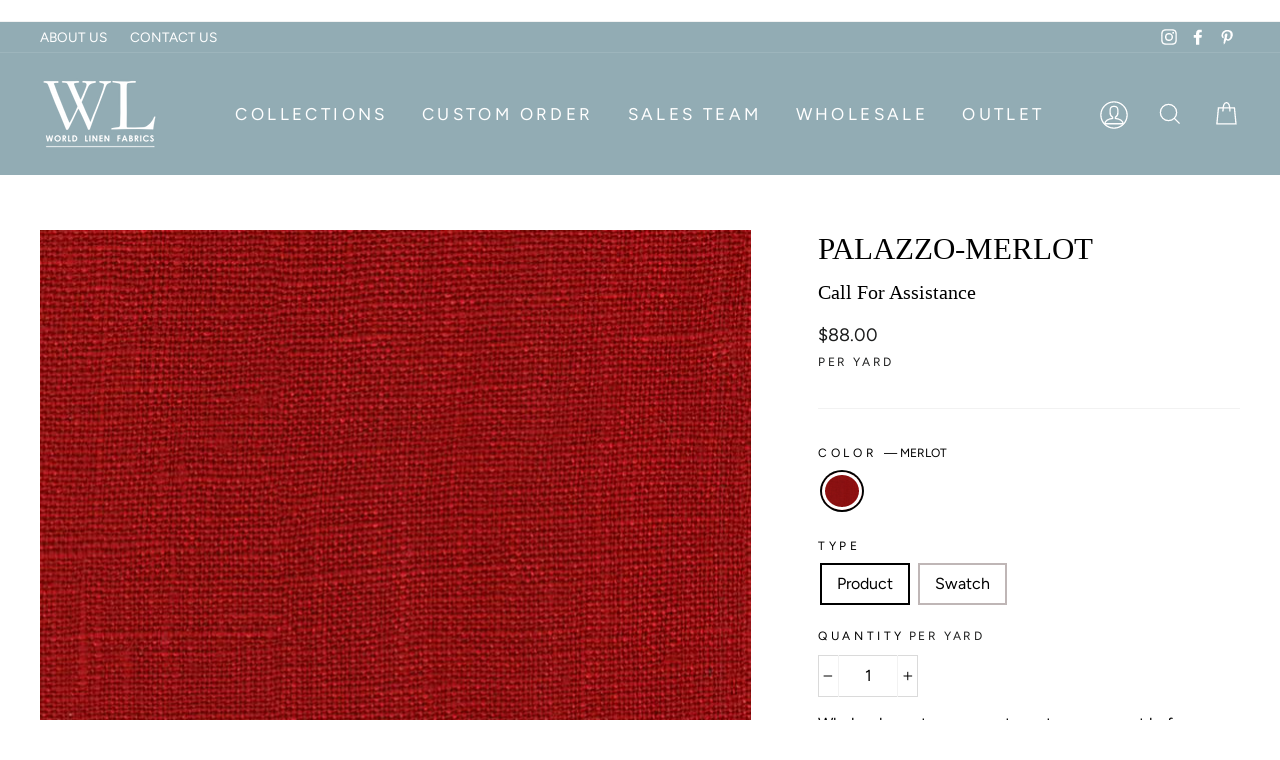

--- FILE ---
content_type: text/html; charset=utf-8
request_url: https://worldlinen.com/collections/all-fabrics/products/palazzo-merlot?variant=31579470692423
body_size: 69865
content:
<!doctype html>
<html class="no-js" lang="en">
<head>
   
 <!-- Google Tag Manager -->
<script>(function(w,d,s,l,i){w[l]=w[l]||[];w[l].push({'gtm.start':
new Date().getTime(),event:'gtm.js'});var f=d.getElementsByTagName(s)[0],
j=d.createElement(s),dl=l!='dataLayer'?'&l='+l:'';j.async=true;j.src=
'https://www.googletagmanager.com/gtm.js?id='+i+dl;f.parentNode.insertBefore(j,f);
})(window,document,'script','dataLayer','GTM-NBX4XN6');</script>
<!-- End Google Tag Manager -->  

 <!-- Google tag (gtag.js) -->
<script async src="https://www.googletagmanager.com/gtag/js?id=G-S0KW5JGHTV"></script>
<script>
  window.dataLayer = window.dataLayer || [];
  function gtag(){dataLayer.push(arguments);}
  gtag('js', new Date());

  gtag('config', 'G-S0KW5JGHTV');
</script> 

  <meta charset="utf-8">
  <meta http-equiv="X-UA-Compatible" content="IE=edge,chrome=1">
  <meta name="viewport" content="width=device-width,initial-scale=1">
  <meta name="theme-color" content="#92acb4">
  <link rel="canonical" href="https://worldlinen.com/products/palazzo-merlot">
  <meta name="format-detection" content="telephone=no"><link rel="shortcut icon" href="//worldlinen.com/cdn/shop/files/WORLD-LINEN-LOGO-sq-fav_32x32.jpg?v=1614306122" type="image/png" />
  <title>PALAZZO-MERLOT
&ndash; WORLD LINEN
</title><meta name="description" content="Medium weight 100% French woven linen. Using low-impact dyes results in an eco-friendly finish Ideal for various and inspiring interior design projects creating a beautiful sophisticated environment. Benefits: Two times stronger than cotton, three time as durable as wool eco-friendly flax (linen) fields requires little"><meta property="og:site_name" content="WORLD LINEN">
  <meta property="og:url" content="https://worldlinen.com/products/palazzo-merlot">
  <meta property="og:title" content="PALAZZO-MERLOT">
  <meta property="og:type" content="product">
  <meta property="og:description" content="Medium weight 100% French woven linen. Using low-impact dyes results in an eco-friendly finish Ideal for various and inspiring interior design projects creating a beautiful sophisticated environment. Benefits: Two times stronger than cotton, three time as durable as wool eco-friendly flax (linen) fields requires little"><meta property="og:price:amount" content="5.00">
    <meta property="og:price:currency" content="USD"><meta property="og:image" content="http://worldlinen.com/cdn/shop/products/Palazzo-MERLOT-S_ba436d48-5a31-4ae2-8451-6ee6f203f31b_1200x630.jpg?v=1752676344">
  <meta property="og:image:secure_url" content="https://worldlinen.com/cdn/shop/products/Palazzo-MERLOT-S_ba436d48-5a31-4ae2-8451-6ee6f203f31b_1200x630.jpg?v=1752676344">
  <meta name="twitter:site" content="@">
  <meta name="twitter:card" content="summary_large_image">
  <meta name="twitter:title" content="PALAZZO-MERLOT">
  <meta name="twitter:description" content="Medium weight 100% French woven linen. Using low-impact dyes results in an eco-friendly finish Ideal for various and inspiring interior design projects creating a beautiful sophisticated environment. Benefits: Two times stronger than cotton, three time as durable as wool eco-friendly flax (linen) fields requires little">


  <style data-shopify>
  
  @font-face {
  font-family: Figtree;
  font-weight: 400;
  font-style: normal;
  src: url("//worldlinen.com/cdn/fonts/figtree/figtree_n4.3c0838aba1701047e60be6a99a1b0a40ce9b8419.woff2") format("woff2"),
       url("//worldlinen.com/cdn/fonts/figtree/figtree_n4.c0575d1db21fc3821f17fd6617d3dee552312137.woff") format("woff");
}


  @font-face {
  font-family: Figtree;
  font-weight: 600;
  font-style: normal;
  src: url("//worldlinen.com/cdn/fonts/figtree/figtree_n6.9d1ea52bb49a0a86cfd1b0383d00f83d3fcc14de.woff2") format("woff2"),
       url("//worldlinen.com/cdn/fonts/figtree/figtree_n6.f0fcdea525a0e47b2ae4ab645832a8e8a96d31d3.woff") format("woff");
}

  @font-face {
  font-family: Figtree;
  font-weight: 400;
  font-style: italic;
  src: url("//worldlinen.com/cdn/fonts/figtree/figtree_i4.89f7a4275c064845c304a4cf8a4a586060656db2.woff2") format("woff2"),
       url("//worldlinen.com/cdn/fonts/figtree/figtree_i4.6f955aaaafc55a22ffc1f32ecf3756859a5ad3e2.woff") format("woff");
}

  @font-face {
  font-family: Figtree;
  font-weight: 600;
  font-style: italic;
  src: url("//worldlinen.com/cdn/fonts/figtree/figtree_i6.702baae75738b446cfbed6ac0d60cab7b21e61ba.woff2") format("woff2"),
       url("//worldlinen.com/cdn/fonts/figtree/figtree_i6.6b8dc40d16c9905d29525156e284509f871ce8f9.woff") format("woff");
}

</style>

  <link href="//worldlinen.com/cdn/shop/t/13/assets/theme.scss.css?v=184316192006918011691761894553" rel="stylesheet" type="text/css" media="all" />
  <link rel="stylesheet" href="https://cdnjs.cloudflare.com/ajax/libs/font-awesome/4.7.0/css/font-awesome.min.css">
  <link rel="stylesheet" href="https://cdnjs.cloudflare.com/ajax/libs/slick-carousel/1.9.0/slick.min.css"  />
  <!-- <link rel="stylesheet" href="https://cdnjs.cloudflare.com/ajax/libs/slick-carousel/1.9.0/slick-theme.min.css" /> -->
  <link rel="stylesheet" href="https://cdnjs.cloudflare.com/ajax/libs/fancybox/3.5.7/jquery.fancybox.min.css" />
  <link href="//worldlinen.com/cdn/shop/t/13/assets/world-linen.css?v=150015532125099746231757973500" rel="stylesheet" type="text/css" media="all" />
  <link href="//worldlinen.com/cdn/shop/t/13/assets/world-linen-blog.css?v=37186122242818095211757973500" rel="stylesheet" type="text/css" media="all" />
  <link rel="stylesheet" href="https://ajax.googleapis.com/ajax/libs/jqueryui/1.11.2/themes/smoothness/jquery-ui.css">

  <style data-shopify>
    .collection-item__title {
      font-size: 16.0px;
    }

    @media screen and (min-width: 769px) {
      .collection-item__title {
        font-size: 20px;
      }
    }
  </style>

  <script>
    document.documentElement.className = document.documentElement.className.replace('no-js', 'js');

    window.theme = window.theme || {};
    theme.strings = {
      addToCart: "Buy Now",
      soldOut: "Call For Availability",
      unavailable: "Unavailable",
      stockLabel: "Only [count] items in stock!",
      willNotShipUntil: "Will not ship until [date]",
      willBeInStockAfter: "Will be in stock after [date]",
      waitingForStock: "Inventory on the way",
      savePrice: "Save [saved_amount]",
      cartEmpty: "Your cart is currently empty.",
      cartTermsConfirmation: "You must agree with the terms and conditions of sales to check out"
    };
    theme.settings = {
      dynamicVariantsEnable: true,
      dynamicVariantType: "button",
      cartType: "drawer",
      currenciesEnabled: false,
      nativeMultiCurrency: 107 > 1 ? true : false,
      moneyFormat: "${{amount}}",
      saveType: "dollar",
      recentlyViewedEnabled: false,
      inventoryThreshold: 10,
      quickView: true,
      themeName: 'World Linen',
      themeVersion: "2.4.0"
    };
  </script>

  <script>window.performance && window.performance.mark && window.performance.mark('shopify.content_for_header.start');</script><meta name="google-site-verification" content="xnoarfDm3J2bPR8pbUTI7urddbErVtBLEUhr5UD31xs">
<meta name="google-site-verification" content="ErfsesLczJbdlVccD1dHjrW3ZV8a0yfgDFS3jeNKPHU">
<meta id="shopify-digital-wallet" name="shopify-digital-wallet" content="/26392690759/digital_wallets/dialog">
<meta name="shopify-checkout-api-token" content="3d7facf006082d2345a564fce750e9b5">
<meta id="in-context-paypal-metadata" data-shop-id="26392690759" data-venmo-supported="false" data-environment="production" data-locale="en_US" data-paypal-v4="true" data-currency="USD">
<link rel="alternate" type="application/json+oembed" href="https://worldlinen.com/products/palazzo-merlot.oembed">
<script async="async" src="/checkouts/internal/preloads.js?locale=en-US"></script>
<script id="shopify-features" type="application/json">{"accessToken":"3d7facf006082d2345a564fce750e9b5","betas":["rich-media-storefront-analytics"],"domain":"worldlinen.com","predictiveSearch":true,"shopId":26392690759,"locale":"en"}</script>
<script>var Shopify = Shopify || {};
Shopify.shop = "world-linen.myshopify.com";
Shopify.locale = "en";
Shopify.currency = {"active":"USD","rate":"1.0"};
Shopify.country = "US";
Shopify.theme = {"name":"Mo -  Staging of World Linen 17-08-2021 -- WPD","id":181382611237,"schema_name":"Impulse","schema_version":"2.4.0","theme_store_id":857,"role":"main"};
Shopify.theme.handle = "null";
Shopify.theme.style = {"id":null,"handle":null};
Shopify.cdnHost = "worldlinen.com/cdn";
Shopify.routes = Shopify.routes || {};
Shopify.routes.root = "/";</script>
<script type="module">!function(o){(o.Shopify=o.Shopify||{}).modules=!0}(window);</script>
<script>!function(o){function n(){var o=[];function n(){o.push(Array.prototype.slice.apply(arguments))}return n.q=o,n}var t=o.Shopify=o.Shopify||{};t.loadFeatures=n(),t.autoloadFeatures=n()}(window);</script>
<script id="shop-js-analytics" type="application/json">{"pageType":"product"}</script>
<script defer="defer" async type="module" src="//worldlinen.com/cdn/shopifycloud/shop-js/modules/v2/client.init-shop-cart-sync_BN7fPSNr.en.esm.js"></script>
<script defer="defer" async type="module" src="//worldlinen.com/cdn/shopifycloud/shop-js/modules/v2/chunk.common_Cbph3Kss.esm.js"></script>
<script defer="defer" async type="module" src="//worldlinen.com/cdn/shopifycloud/shop-js/modules/v2/chunk.modal_DKumMAJ1.esm.js"></script>
<script type="module">
  await import("//worldlinen.com/cdn/shopifycloud/shop-js/modules/v2/client.init-shop-cart-sync_BN7fPSNr.en.esm.js");
await import("//worldlinen.com/cdn/shopifycloud/shop-js/modules/v2/chunk.common_Cbph3Kss.esm.js");
await import("//worldlinen.com/cdn/shopifycloud/shop-js/modules/v2/chunk.modal_DKumMAJ1.esm.js");

  window.Shopify.SignInWithShop?.initShopCartSync?.({"fedCMEnabled":true,"windoidEnabled":true});

</script>
<script>(function() {
  var isLoaded = false;
  function asyncLoad() {
    if (isLoaded) return;
    isLoaded = true;
    var urls = ["https:\/\/platform-api.sharethis.com\/js\/sharethis.js?shop=world-linen.myshopify.com#property=6426e899bba70e0012f39462\u0026product=inline-share-buttons\u0026source=inline-share-buttons-shopify\u0026ver=1732563408"];
    for (var i = 0; i < urls.length; i++) {
      var s = document.createElement('script');
      s.type = 'text/javascript';
      s.async = true;
      s.src = urls[i];
      var x = document.getElementsByTagName('script')[0];
      x.parentNode.insertBefore(s, x);
    }
  };
  if(window.attachEvent) {
    window.attachEvent('onload', asyncLoad);
  } else {
    window.addEventListener('load', asyncLoad, false);
  }
})();</script>
<script id="__st">var __st={"a":26392690759,"offset":-28800,"reqid":"0d696e0f-7675-4b80-a268-9575a68596d4-1769742507","pageurl":"worldlinen.com\/collections\/all-fabrics\/products\/palazzo-merlot?variant=31579470692423","u":"8395c8b47c19","p":"product","rtyp":"product","rid":4418240643143};</script>
<script>window.ShopifyPaypalV4VisibilityTracking = true;</script>
<script id="captcha-bootstrap">!function(){'use strict';const t='contact',e='account',n='new_comment',o=[[t,t],['blogs',n],['comments',n],[t,'customer']],c=[[e,'customer_login'],[e,'guest_login'],[e,'recover_customer_password'],[e,'create_customer']],r=t=>t.map((([t,e])=>`form[action*='/${t}']:not([data-nocaptcha='true']) input[name='form_type'][value='${e}']`)).join(','),a=t=>()=>t?[...document.querySelectorAll(t)].map((t=>t.form)):[];function s(){const t=[...o],e=r(t);return a(e)}const i='password',u='form_key',d=['recaptcha-v3-token','g-recaptcha-response','h-captcha-response',i],f=()=>{try{return window.sessionStorage}catch{return}},m='__shopify_v',_=t=>t.elements[u];function p(t,e,n=!1){try{const o=window.sessionStorage,c=JSON.parse(o.getItem(e)),{data:r}=function(t){const{data:e,action:n}=t;return t[m]||n?{data:e,action:n}:{data:t,action:n}}(c);for(const[e,n]of Object.entries(r))t.elements[e]&&(t.elements[e].value=n);n&&o.removeItem(e)}catch(o){console.error('form repopulation failed',{error:o})}}const l='form_type',E='cptcha';function T(t){t.dataset[E]=!0}const w=window,h=w.document,L='Shopify',v='ce_forms',y='captcha';let A=!1;((t,e)=>{const n=(g='f06e6c50-85a8-45c8-87d0-21a2b65856fe',I='https://cdn.shopify.com/shopifycloud/storefront-forms-hcaptcha/ce_storefront_forms_captcha_hcaptcha.v1.5.2.iife.js',D={infoText:'Protected by hCaptcha',privacyText:'Privacy',termsText:'Terms'},(t,e,n)=>{const o=w[L][v],c=o.bindForm;if(c)return c(t,g,e,D).then(n);var r;o.q.push([[t,g,e,D],n]),r=I,A||(h.body.append(Object.assign(h.createElement('script'),{id:'captcha-provider',async:!0,src:r})),A=!0)});var g,I,D;w[L]=w[L]||{},w[L][v]=w[L][v]||{},w[L][v].q=[],w[L][y]=w[L][y]||{},w[L][y].protect=function(t,e){n(t,void 0,e),T(t)},Object.freeze(w[L][y]),function(t,e,n,w,h,L){const[v,y,A,g]=function(t,e,n){const i=e?o:[],u=t?c:[],d=[...i,...u],f=r(d),m=r(i),_=r(d.filter((([t,e])=>n.includes(e))));return[a(f),a(m),a(_),s()]}(w,h,L),I=t=>{const e=t.target;return e instanceof HTMLFormElement?e:e&&e.form},D=t=>v().includes(t);t.addEventListener('submit',(t=>{const e=I(t);if(!e)return;const n=D(e)&&!e.dataset.hcaptchaBound&&!e.dataset.recaptchaBound,o=_(e),c=g().includes(e)&&(!o||!o.value);(n||c)&&t.preventDefault(),c&&!n&&(function(t){try{if(!f())return;!function(t){const e=f();if(!e)return;const n=_(t);if(!n)return;const o=n.value;o&&e.removeItem(o)}(t);const e=Array.from(Array(32),(()=>Math.random().toString(36)[2])).join('');!function(t,e){_(t)||t.append(Object.assign(document.createElement('input'),{type:'hidden',name:u})),t.elements[u].value=e}(t,e),function(t,e){const n=f();if(!n)return;const o=[...t.querySelectorAll(`input[type='${i}']`)].map((({name:t})=>t)),c=[...d,...o],r={};for(const[a,s]of new FormData(t).entries())c.includes(a)||(r[a]=s);n.setItem(e,JSON.stringify({[m]:1,action:t.action,data:r}))}(t,e)}catch(e){console.error('failed to persist form',e)}}(e),e.submit())}));const S=(t,e)=>{t&&!t.dataset[E]&&(n(t,e.some((e=>e===t))),T(t))};for(const o of['focusin','change'])t.addEventListener(o,(t=>{const e=I(t);D(e)&&S(e,y())}));const B=e.get('form_key'),M=e.get(l),P=B&&M;t.addEventListener('DOMContentLoaded',(()=>{const t=y();if(P)for(const e of t)e.elements[l].value===M&&p(e,B);[...new Set([...A(),...v().filter((t=>'true'===t.dataset.shopifyCaptcha))])].forEach((e=>S(e,t)))}))}(h,new URLSearchParams(w.location.search),n,t,e,['guest_login'])})(!0,!0)}();</script>
<script integrity="sha256-4kQ18oKyAcykRKYeNunJcIwy7WH5gtpwJnB7kiuLZ1E=" data-source-attribution="shopify.loadfeatures" defer="defer" src="//worldlinen.com/cdn/shopifycloud/storefront/assets/storefront/load_feature-a0a9edcb.js" crossorigin="anonymous"></script>
<script data-source-attribution="shopify.dynamic_checkout.dynamic.init">var Shopify=Shopify||{};Shopify.PaymentButton=Shopify.PaymentButton||{isStorefrontPortableWallets:!0,init:function(){window.Shopify.PaymentButton.init=function(){};var t=document.createElement("script");t.src="https://worldlinen.com/cdn/shopifycloud/portable-wallets/latest/portable-wallets.en.js",t.type="module",document.head.appendChild(t)}};
</script>
<script data-source-attribution="shopify.dynamic_checkout.buyer_consent">
  function portableWalletsHideBuyerConsent(e){var t=document.getElementById("shopify-buyer-consent"),n=document.getElementById("shopify-subscription-policy-button");t&&n&&(t.classList.add("hidden"),t.setAttribute("aria-hidden","true"),n.removeEventListener("click",e))}function portableWalletsShowBuyerConsent(e){var t=document.getElementById("shopify-buyer-consent"),n=document.getElementById("shopify-subscription-policy-button");t&&n&&(t.classList.remove("hidden"),t.removeAttribute("aria-hidden"),n.addEventListener("click",e))}window.Shopify?.PaymentButton&&(window.Shopify.PaymentButton.hideBuyerConsent=portableWalletsHideBuyerConsent,window.Shopify.PaymentButton.showBuyerConsent=portableWalletsShowBuyerConsent);
</script>
<script data-source-attribution="shopify.dynamic_checkout.cart.bootstrap">document.addEventListener("DOMContentLoaded",(function(){function t(){return document.querySelector("shopify-accelerated-checkout-cart, shopify-accelerated-checkout")}if(t())Shopify.PaymentButton.init();else{new MutationObserver((function(e,n){t()&&(Shopify.PaymentButton.init(),n.disconnect())})).observe(document.body,{childList:!0,subtree:!0})}}));
</script>
<link id="shopify-accelerated-checkout-styles" rel="stylesheet" media="screen" href="https://worldlinen.com/cdn/shopifycloud/portable-wallets/latest/accelerated-checkout-backwards-compat.css" crossorigin="anonymous">
<style id="shopify-accelerated-checkout-cart">
        #shopify-buyer-consent {
  margin-top: 1em;
  display: inline-block;
  width: 100%;
}

#shopify-buyer-consent.hidden {
  display: none;
}

#shopify-subscription-policy-button {
  background: none;
  border: none;
  padding: 0;
  text-decoration: underline;
  font-size: inherit;
  cursor: pointer;
}

#shopify-subscription-policy-button::before {
  box-shadow: none;
}

      </style>

<script>window.performance && window.performance.mark && window.performance.mark('shopify.content_for_header.end');</script>

  <script src="//worldlinen.com/cdn/shop/t/13/assets/vendor-scripts-v4.js" defer="defer"></script>

  

  <script src="//worldlinen.com/cdn/shop/t/13/assets/theme.js?v=166193655926961969101757973500" defer="defer"></script>
  <script src="//worldlinen.com/cdn/shop/t/13/assets/jquery.js?v=157032701913988047261757973500" defer="defer"></script>
  <script defer="defer" type="text/javascript" src="https://cdn2.hubspot.net/hubfs/177047/js/date_formate.js"></script>
<script defer="defer" src="https://cdnjs.cloudflare.com/ajax/libs/fancybox/3.5.7/jquery.fancybox.min.js"></script><script src="//worldlinen.com/cdn/shop/t/13/assets/jquery-ui.js?v=31218669567699018181757973500"  defer="defer"></script>
  <script async src="https://js.convertflow.co/production/websites/12166.js"></script>
  <meta name="p:domain_verify" content="be2f26b188f4976b40f917bcc108542c"/>
  
  <script type='text/javascript'>
window.__lo_site_id = 233528;

	(function() {
		var wa = document.createElement('script'); wa.type = 'text/javascript'; wa.async = true;
		wa.src = 'https://d10lpsik1i8c69.cloudfront.net/w.js';
		var s = document.getElementsByTagName('script')[0]; s.parentNode.insertBefore(wa, s);
	  })();
	</script>
   
<script>
  var aioMeta ={
      meta_e : '',
      meta_i : '',
      meta_n : ' ',
    }
      
</script>

 <script async src="https://static.aitrillion.com/aio-script/stores/M_D27cFCRdNQnPqsnNBAi5H8HfjPsHJ173vTX0UZbOU.js?v=6.03&shop_name=world-linen.myshopify.com"></script> <script src="//staticxx.s3.amazonaws.com/aio_stats_lib_v1.min.js?v=1.0"></script> 
<script async defer src="https://tools.luckyorange.com/core/lo.js?site-id=4ce74887"></script>
<!-- BEGIN app block: shopify://apps/klaviyo-email-marketing-sms/blocks/klaviyo-onsite-embed/2632fe16-c075-4321-a88b-50b567f42507 -->












  <script async src="https://static.klaviyo.com/onsite/js/T3hejL/klaviyo.js?company_id=T3hejL"></script>
  <script>!function(){if(!window.klaviyo){window._klOnsite=window._klOnsite||[];try{window.klaviyo=new Proxy({},{get:function(n,i){return"push"===i?function(){var n;(n=window._klOnsite).push.apply(n,arguments)}:function(){for(var n=arguments.length,o=new Array(n),w=0;w<n;w++)o[w]=arguments[w];var t="function"==typeof o[o.length-1]?o.pop():void 0,e=new Promise((function(n){window._klOnsite.push([i].concat(o,[function(i){t&&t(i),n(i)}]))}));return e}}})}catch(n){window.klaviyo=window.klaviyo||[],window.klaviyo.push=function(){var n;(n=window._klOnsite).push.apply(n,arguments)}}}}();</script>

  
    <script id="viewed_product">
      if (item == null) {
        var _learnq = _learnq || [];

        var MetafieldReviews = null
        var MetafieldYotpoRating = null
        var MetafieldYotpoCount = null
        var MetafieldLooxRating = null
        var MetafieldLooxCount = null
        var okendoProduct = null
        var okendoProductReviewCount = null
        var okendoProductReviewAverageValue = null
        try {
          // The following fields are used for Customer Hub recently viewed in order to add reviews.
          // This information is not part of __kla_viewed. Instead, it is part of __kla_viewed_reviewed_items
          MetafieldReviews = {};
          MetafieldYotpoRating = null
          MetafieldYotpoCount = null
          MetafieldLooxRating = null
          MetafieldLooxCount = null

          okendoProduct = null
          // If the okendo metafield is not legacy, it will error, which then requires the new json formatted data
          if (okendoProduct && 'error' in okendoProduct) {
            okendoProduct = null
          }
          okendoProductReviewCount = okendoProduct ? okendoProduct.reviewCount : null
          okendoProductReviewAverageValue = okendoProduct ? okendoProduct.reviewAverageValue : null
        } catch (error) {
          console.error('Error in Klaviyo onsite reviews tracking:', error);
        }

        var item = {
          Name: "PALAZZO-MERLOT",
          ProductID: 4418240643143,
          Categories: ["ALL FABRICS","Drapery Fabric","Fall Fabrics","Holiday Collection","Linen Pillow Fabrics","PALAZZO COLLECTION"],
          ImageURL: "https://worldlinen.com/cdn/shop/products/Palazzo-MERLOT-S_ba436d48-5a31-4ae2-8451-6ee6f203f31b_grande.jpg?v=1752676344",
          URL: "https://worldlinen.com/products/palazzo-merlot",
          Brand: "World Linen",
          Price: "$5.00",
          Value: "5.00",
          CompareAtPrice: "$0.00"
        };
        _learnq.push(['track', 'Viewed Product', item]);
        _learnq.push(['trackViewedItem', {
          Title: item.Name,
          ItemId: item.ProductID,
          Categories: item.Categories,
          ImageUrl: item.ImageURL,
          Url: item.URL,
          Metadata: {
            Brand: item.Brand,
            Price: item.Price,
            Value: item.Value,
            CompareAtPrice: item.CompareAtPrice
          },
          metafields:{
            reviews: MetafieldReviews,
            yotpo:{
              rating: MetafieldYotpoRating,
              count: MetafieldYotpoCount,
            },
            loox:{
              rating: MetafieldLooxRating,
              count: MetafieldLooxCount,
            },
            okendo: {
              rating: okendoProductReviewAverageValue,
              count: okendoProductReviewCount,
            }
          }
        }]);
      }
    </script>
  




  <script>
    window.klaviyoReviewsProductDesignMode = false
  </script>







<!-- END app block --><!-- BEGIN app block: shopify://apps/wsh-wholesale-pricing/blocks/app-embed/94cbfa01-7191-4bb2-bcd8-b519b9b3bd06 --><script>

  window.wpdExtensionIsProductPage = {"id":4418240643143,"title":"PALAZZO-MERLOT","handle":"palazzo-merlot","description":"\u003cp\u003eMedium weight 100% French  woven linen. Using low-impact dyes results in an eco-friendly finish Ideal for various and inspiring interior design projects creating a beautiful sophisticated environment.\u003c\/p\u003e\n\u003cp\u003eBenefits: \u003cbr\u003e Two times stronger than cotton, three time as durable as wool\u003cbr\u003e eco-friendly flax (linen) fields requires little to no irrigation\u003cbr\u003e Absorbs up to 20% of its weight in moister making it cool to the touch\u003cbr\u003e Contains antimicrobial and antistatic properties\u003c\/p\u003e\n\u003cp\u003e\u003cstrong\u003eUse:\u003c\/strong\u003e Napkins\u003cbr\u003e Table Decor\u003cbr\u003e Pillows\u003cbr\u003e Towels\u003cbr\u003e Lamp shades\u003cbr\u003e Drapes\u003cbr\u003e Roman Shades\u003cbr\u003e Shower curtains\u003cbr\u003e Clothing\u003cbr\u003e\u003c\/p\u003e\n\u003cp\u003e\u003cstrong\u003eCleaning Code: \u003c\/strong\u003e\u003ca href=\"https:\/\/worldlinen.com\/pages\/cleaning-and-care-instructions\"\u003e\u003cstrong\u003eSee Care Instructions\u003c\/strong\u003e\u003c\/a\u003e\u003c\/p\u003e\n\n\u003cp\u003e\u003cstrong\u003eRub Count\/Abrasion Intertek:\u003c\/strong\u003e N\/A \u003c\/p\u003e\n\u003cp\u003e\u003cstrong\u003eAvg. Roll Size:\u003c\/strong\u003e 50-65 yards\u003c\/p\u003e\n\u003cp\u003e\u003cstrong\u003eContent:\u003c\/strong\u003e\u003cspan\u003e \u003c\/span\u003e100% Linen\u003c\/p\u003e\n\u003cp\u003e\u003cstrong\u003eWeight OZ\/SQ Yard:\u003c\/strong\u003e\u003cspan\u003e 7.0\u003c\/span\u003e\u003c\/p\u003e\n\u003cp\u003e\u003cstrong\u003eWidth:\u003c\/strong\u003e\u003cspan\u003e \u003c\/span\u003e56\/57\"\u003c\/p\u003e","published_at":"2019-12-24T04:24:22-08:00","created_at":"2019-12-24T04:24:24-08:00","vendor":"World Linen","type":"PALAZZO","tags":["$80.00","7.00","AND PANTS","CLOTHING","DRAPERY FABRIC","DRAPES","LAMP SHADES","NAPKINS","PALAZZO","PILLOWS","RED LINEN","REDS","ROMAN SHADES","SHIRTS","SHOWER CURTAINS","TABLE DECOR","TOPS","TOWELS"],"price":500,"price_min":500,"price_max":8800,"available":true,"price_varies":true,"compare_at_price":null,"compare_at_price_min":0,"compare_at_price_max":0,"compare_at_price_varies":false,"variants":[{"id":31579470692423,"title":"MERLOT \/ Product","option1":"MERLOT","option2":"Product","option3":null,"sku":"238","requires_shipping":true,"taxable":true,"featured_image":{"id":13912390336583,"product_id":4418240643143,"position":1,"created_at":"2019-12-26T05:10:13-08:00","updated_at":"2025-07-16T07:32:24-07:00","alt":null,"width":710,"height":710,"src":"\/\/worldlinen.com\/cdn\/shop\/products\/Palazzo-MERLOT-S_ba436d48-5a31-4ae2-8451-6ee6f203f31b.jpg?v=1752676344","variant_ids":[31579470692423,31579470725191]},"available":true,"name":"PALAZZO-MERLOT - MERLOT \/ Product","public_title":"MERLOT \/ Product","options":["MERLOT","Product"],"price":8800,"weight":314,"compare_at_price":null,"inventory_management":"shopify","barcode":"PALAZZO-3111-MERLOT","featured_media":{"alt":null,"id":6085364449351,"position":1,"preview_image":{"aspect_ratio":1.0,"height":710,"width":710,"src":"\/\/worldlinen.com\/cdn\/shop\/products\/Palazzo-MERLOT-S_ba436d48-5a31-4ae2-8451-6ee6f203f31b.jpg?v=1752676344"}},"requires_selling_plan":false,"selling_plan_allocations":[]},{"id":31579470725191,"title":"MERLOT \/ Swatch","option1":"MERLOT","option2":"Swatch","option3":null,"sku":"1907","requires_shipping":true,"taxable":true,"featured_image":{"id":13912390336583,"product_id":4418240643143,"position":1,"created_at":"2019-12-26T05:10:13-08:00","updated_at":"2025-07-16T07:32:24-07:00","alt":null,"width":710,"height":710,"src":"\/\/worldlinen.com\/cdn\/shop\/products\/Palazzo-MERLOT-S_ba436d48-5a31-4ae2-8451-6ee6f203f31b.jpg?v=1752676344","variant_ids":[31579470692423,31579470725191]},"available":true,"name":"PALAZZO-MERLOT - MERLOT \/ Swatch","public_title":"MERLOT \/ Swatch","options":["MERLOT","Swatch"],"price":500,"weight":0,"compare_at_price":null,"inventory_management":"shopify","barcode":"PALAZZO-M-3111-MERLOT-SWATCH","featured_media":{"alt":null,"id":6085364449351,"position":1,"preview_image":{"aspect_ratio":1.0,"height":710,"width":710,"src":"\/\/worldlinen.com\/cdn\/shop\/products\/Palazzo-MERLOT-S_ba436d48-5a31-4ae2-8451-6ee6f203f31b.jpg?v=1752676344"}},"requires_selling_plan":false,"selling_plan_allocations":[]}],"images":["\/\/worldlinen.com\/cdn\/shop\/products\/Palazzo-MERLOT-S_ba436d48-5a31-4ae2-8451-6ee6f203f31b.jpg?v=1752676344"],"featured_image":"\/\/worldlinen.com\/cdn\/shop\/products\/Palazzo-MERLOT-S_ba436d48-5a31-4ae2-8451-6ee6f203f31b.jpg?v=1752676344","options":["Color","Type"],"media":[{"alt":null,"id":6085364449351,"position":1,"preview_image":{"aspect_ratio":1.0,"height":710,"width":710,"src":"\/\/worldlinen.com\/cdn\/shop\/products\/Palazzo-MERLOT-S_ba436d48-5a31-4ae2-8451-6ee6f203f31b.jpg?v=1752676344"},"aspect_ratio":1.0,"height":710,"media_type":"image","src":"\/\/worldlinen.com\/cdn\/shop\/products\/Palazzo-MERLOT-S_ba436d48-5a31-4ae2-8451-6ee6f203f31b.jpg?v=1752676344","width":710}],"requires_selling_plan":false,"selling_plan_groups":[],"content":"\u003cp\u003eMedium weight 100% French  woven linen. Using low-impact dyes results in an eco-friendly finish Ideal for various and inspiring interior design projects creating a beautiful sophisticated environment.\u003c\/p\u003e\n\u003cp\u003eBenefits: \u003cbr\u003e Two times stronger than cotton, three time as durable as wool\u003cbr\u003e eco-friendly flax (linen) fields requires little to no irrigation\u003cbr\u003e Absorbs up to 20% of its weight in moister making it cool to the touch\u003cbr\u003e Contains antimicrobial and antistatic properties\u003c\/p\u003e\n\u003cp\u003e\u003cstrong\u003eUse:\u003c\/strong\u003e Napkins\u003cbr\u003e Table Decor\u003cbr\u003e Pillows\u003cbr\u003e Towels\u003cbr\u003e Lamp shades\u003cbr\u003e Drapes\u003cbr\u003e Roman Shades\u003cbr\u003e Shower curtains\u003cbr\u003e Clothing\u003cbr\u003e\u003c\/p\u003e\n\u003cp\u003e\u003cstrong\u003eCleaning Code: \u003c\/strong\u003e\u003ca href=\"https:\/\/worldlinen.com\/pages\/cleaning-and-care-instructions\"\u003e\u003cstrong\u003eSee Care Instructions\u003c\/strong\u003e\u003c\/a\u003e\u003c\/p\u003e\n\n\u003cp\u003e\u003cstrong\u003eRub Count\/Abrasion Intertek:\u003c\/strong\u003e N\/A \u003c\/p\u003e\n\u003cp\u003e\u003cstrong\u003eAvg. Roll Size:\u003c\/strong\u003e 50-65 yards\u003c\/p\u003e\n\u003cp\u003e\u003cstrong\u003eContent:\u003c\/strong\u003e\u003cspan\u003e \u003c\/span\u003e100% Linen\u003c\/p\u003e\n\u003cp\u003e\u003cstrong\u003eWeight OZ\/SQ Yard:\u003c\/strong\u003e\u003cspan\u003e 7.0\u003c\/span\u003e\u003c\/p\u003e\n\u003cp\u003e\u003cstrong\u003eWidth:\u003c\/strong\u003e\u003cspan\u003e \u003c\/span\u003e56\/57\"\u003c\/p\u003e"};
  window.wpdExtensionIsProductPage.selected_or_first_available_variant = {"id":31579470692423,"title":"MERLOT \/ Product","option1":"MERLOT","option2":"Product","option3":null,"sku":"238","requires_shipping":true,"taxable":true,"featured_image":{"id":13912390336583,"product_id":4418240643143,"position":1,"created_at":"2019-12-26T05:10:13-08:00","updated_at":"2025-07-16T07:32:24-07:00","alt":null,"width":710,"height":710,"src":"\/\/worldlinen.com\/cdn\/shop\/products\/Palazzo-MERLOT-S_ba436d48-5a31-4ae2-8451-6ee6f203f31b.jpg?v=1752676344","variant_ids":[31579470692423,31579470725191]},"available":true,"name":"PALAZZO-MERLOT - MERLOT \/ Product","public_title":"MERLOT \/ Product","options":["MERLOT","Product"],"price":8800,"weight":314,"compare_at_price":null,"inventory_management":"shopify","barcode":"PALAZZO-3111-MERLOT","featured_media":{"alt":null,"id":6085364449351,"position":1,"preview_image":{"aspect_ratio":1.0,"height":710,"width":710,"src":"\/\/worldlinen.com\/cdn\/shop\/products\/Palazzo-MERLOT-S_ba436d48-5a31-4ae2-8451-6ee6f203f31b.jpg?v=1752676344"}},"requires_selling_plan":false,"selling_plan_allocations":[]};
  window.wpdExtensionProductCollectionIds = "157495984199,449118142757,264000864327,262068895815,642902229285,451209658661";
;
window.wpdExtensionIsCartPage = false;

window.showCrossOutPrice = false;
window.WPDAppProxy = "/apps/wpdapp";


window.WPDMarketLocalization = "";
window.WPDMoneyFormat = "${{amount}}";


	
	

  
  
  
  
	
  
    window.is_wcp_wholesale_customer = false;
  
  window.wcp_customer = {
      email: "",
      id: "",
      tags: null,
      default_address: null,
      tax_exempt: false
    };
  window.shopPermanentDomain = "world-linen.myshopify.com";
  window.wpdAPIRootUrl = "https://bdr.wholesalehelper.io/";
</script>





<!-- END app block --><!-- BEGIN app block: shopify://apps/avis-product-options/blocks/avisplus-product-options/e076618e-4c9c-447f-ad6d-4f1577799c29 -->


<script>
    window.OpusNoShadowRoot=true;
    window.apo_js_loaded={options:!1,style_collection:!1,style_product:!1,minicart:!1};
    window.ap_front_settings = {
      root_api:"https://apo-api.avisplus.io/",
      check_on: {add_to_cart: false, check_out: false},
      page_type: "product",
      shop_id: "26392690759",
      money_format: "${{amount}}",
      money_with_currency_format: "${{amount}} USD",
      icon_tooltip: "https://cdn.shopify.com/extensions/019c09b2-ad27-78dd-8ec0-b8950871df90/avis-options-v1.7.139.8/assets/tooltip.svg",
      currency_code: '',
      url_jquery: "https://cdn.shopify.com/extensions/019c09b2-ad27-78dd-8ec0-b8950871df90/avis-options-v1.7.139.8/assets/jquery-3.6.0.min.js",
      theme_name: "",
      customer: null ,
      customer_order_count: ``,
      curCountryCode: `US`,
      url_css_date: "https://cdn.shopify.com/extensions/019c09b2-ad27-78dd-8ec0-b8950871df90/avis-options-v1.7.139.8/assets/apo-date.min.css",
      url_css_main_v1: "https://cdn.shopify.com/extensions/019c09b2-ad27-78dd-8ec0-b8950871df90/avis-options-v1.7.139.8/assets/apo-product-options_v1.min.css",
      url_css_main_v2: "https://cdn.shopify.com/extensions/019c09b2-ad27-78dd-8ec0-b8950871df90/avis-options-v1.7.139.8/assets/apo-product-options_v2.min.css",
      joinAddCharge: "|",
      cart_collections: [],
      inventories: {},
      product_info: {
        product: {"id":4418240643143,"title":"PALAZZO-MERLOT","handle":"palazzo-merlot","description":"\u003cp\u003eMedium weight 100% French  woven linen. Using low-impact dyes results in an eco-friendly finish Ideal for various and inspiring interior design projects creating a beautiful sophisticated environment.\u003c\/p\u003e\n\u003cp\u003eBenefits: \u003cbr\u003e Two times stronger than cotton, three time as durable as wool\u003cbr\u003e eco-friendly flax (linen) fields requires little to no irrigation\u003cbr\u003e Absorbs up to 20% of its weight in moister making it cool to the touch\u003cbr\u003e Contains antimicrobial and antistatic properties\u003c\/p\u003e\n\u003cp\u003e\u003cstrong\u003eUse:\u003c\/strong\u003e Napkins\u003cbr\u003e Table Decor\u003cbr\u003e Pillows\u003cbr\u003e Towels\u003cbr\u003e Lamp shades\u003cbr\u003e Drapes\u003cbr\u003e Roman Shades\u003cbr\u003e Shower curtains\u003cbr\u003e Clothing\u003cbr\u003e\u003c\/p\u003e\n\u003cp\u003e\u003cstrong\u003eCleaning Code: \u003c\/strong\u003e\u003ca href=\"https:\/\/worldlinen.com\/pages\/cleaning-and-care-instructions\"\u003e\u003cstrong\u003eSee Care Instructions\u003c\/strong\u003e\u003c\/a\u003e\u003c\/p\u003e\n\n\u003cp\u003e\u003cstrong\u003eRub Count\/Abrasion Intertek:\u003c\/strong\u003e N\/A \u003c\/p\u003e\n\u003cp\u003e\u003cstrong\u003eAvg. Roll Size:\u003c\/strong\u003e 50-65 yards\u003c\/p\u003e\n\u003cp\u003e\u003cstrong\u003eContent:\u003c\/strong\u003e\u003cspan\u003e \u003c\/span\u003e100% Linen\u003c\/p\u003e\n\u003cp\u003e\u003cstrong\u003eWeight OZ\/SQ Yard:\u003c\/strong\u003e\u003cspan\u003e 7.0\u003c\/span\u003e\u003c\/p\u003e\n\u003cp\u003e\u003cstrong\u003eWidth:\u003c\/strong\u003e\u003cspan\u003e \u003c\/span\u003e56\/57\"\u003c\/p\u003e","published_at":"2019-12-24T04:24:22-08:00","created_at":"2019-12-24T04:24:24-08:00","vendor":"World Linen","type":"PALAZZO","tags":["$80.00","7.00","AND PANTS","CLOTHING","DRAPERY FABRIC","DRAPES","LAMP SHADES","NAPKINS","PALAZZO","PILLOWS","RED LINEN","REDS","ROMAN SHADES","SHIRTS","SHOWER CURTAINS","TABLE DECOR","TOPS","TOWELS"],"price":500,"price_min":500,"price_max":8800,"available":true,"price_varies":true,"compare_at_price":null,"compare_at_price_min":0,"compare_at_price_max":0,"compare_at_price_varies":false,"variants":[{"id":31579470692423,"title":"MERLOT \/ Product","option1":"MERLOT","option2":"Product","option3":null,"sku":"238","requires_shipping":true,"taxable":true,"featured_image":{"id":13912390336583,"product_id":4418240643143,"position":1,"created_at":"2019-12-26T05:10:13-08:00","updated_at":"2025-07-16T07:32:24-07:00","alt":null,"width":710,"height":710,"src":"\/\/worldlinen.com\/cdn\/shop\/products\/Palazzo-MERLOT-S_ba436d48-5a31-4ae2-8451-6ee6f203f31b.jpg?v=1752676344","variant_ids":[31579470692423,31579470725191]},"available":true,"name":"PALAZZO-MERLOT - MERLOT \/ Product","public_title":"MERLOT \/ Product","options":["MERLOT","Product"],"price":8800,"weight":314,"compare_at_price":null,"inventory_management":"shopify","barcode":"PALAZZO-3111-MERLOT","featured_media":{"alt":null,"id":6085364449351,"position":1,"preview_image":{"aspect_ratio":1.0,"height":710,"width":710,"src":"\/\/worldlinen.com\/cdn\/shop\/products\/Palazzo-MERLOT-S_ba436d48-5a31-4ae2-8451-6ee6f203f31b.jpg?v=1752676344"}},"requires_selling_plan":false,"selling_plan_allocations":[]},{"id":31579470725191,"title":"MERLOT \/ Swatch","option1":"MERLOT","option2":"Swatch","option3":null,"sku":"1907","requires_shipping":true,"taxable":true,"featured_image":{"id":13912390336583,"product_id":4418240643143,"position":1,"created_at":"2019-12-26T05:10:13-08:00","updated_at":"2025-07-16T07:32:24-07:00","alt":null,"width":710,"height":710,"src":"\/\/worldlinen.com\/cdn\/shop\/products\/Palazzo-MERLOT-S_ba436d48-5a31-4ae2-8451-6ee6f203f31b.jpg?v=1752676344","variant_ids":[31579470692423,31579470725191]},"available":true,"name":"PALAZZO-MERLOT - MERLOT \/ Swatch","public_title":"MERLOT \/ Swatch","options":["MERLOT","Swatch"],"price":500,"weight":0,"compare_at_price":null,"inventory_management":"shopify","barcode":"PALAZZO-M-3111-MERLOT-SWATCH","featured_media":{"alt":null,"id":6085364449351,"position":1,"preview_image":{"aspect_ratio":1.0,"height":710,"width":710,"src":"\/\/worldlinen.com\/cdn\/shop\/products\/Palazzo-MERLOT-S_ba436d48-5a31-4ae2-8451-6ee6f203f31b.jpg?v=1752676344"}},"requires_selling_plan":false,"selling_plan_allocations":[]}],"images":["\/\/worldlinen.com\/cdn\/shop\/products\/Palazzo-MERLOT-S_ba436d48-5a31-4ae2-8451-6ee6f203f31b.jpg?v=1752676344"],"featured_image":"\/\/worldlinen.com\/cdn\/shop\/products\/Palazzo-MERLOT-S_ba436d48-5a31-4ae2-8451-6ee6f203f31b.jpg?v=1752676344","options":["Color","Type"],"media":[{"alt":null,"id":6085364449351,"position":1,"preview_image":{"aspect_ratio":1.0,"height":710,"width":710,"src":"\/\/worldlinen.com\/cdn\/shop\/products\/Palazzo-MERLOT-S_ba436d48-5a31-4ae2-8451-6ee6f203f31b.jpg?v=1752676344"},"aspect_ratio":1.0,"height":710,"media_type":"image","src":"\/\/worldlinen.com\/cdn\/shop\/products\/Palazzo-MERLOT-S_ba436d48-5a31-4ae2-8451-6ee6f203f31b.jpg?v=1752676344","width":710}],"requires_selling_plan":false,"selling_plan_groups":[],"content":"\u003cp\u003eMedium weight 100% French  woven linen. Using low-impact dyes results in an eco-friendly finish Ideal for various and inspiring interior design projects creating a beautiful sophisticated environment.\u003c\/p\u003e\n\u003cp\u003eBenefits: \u003cbr\u003e Two times stronger than cotton, three time as durable as wool\u003cbr\u003e eco-friendly flax (linen) fields requires little to no irrigation\u003cbr\u003e Absorbs up to 20% of its weight in moister making it cool to the touch\u003cbr\u003e Contains antimicrobial and antistatic properties\u003c\/p\u003e\n\u003cp\u003e\u003cstrong\u003eUse:\u003c\/strong\u003e Napkins\u003cbr\u003e Table Decor\u003cbr\u003e Pillows\u003cbr\u003e Towels\u003cbr\u003e Lamp shades\u003cbr\u003e Drapes\u003cbr\u003e Roman Shades\u003cbr\u003e Shower curtains\u003cbr\u003e Clothing\u003cbr\u003e\u003c\/p\u003e\n\u003cp\u003e\u003cstrong\u003eCleaning Code: \u003c\/strong\u003e\u003ca href=\"https:\/\/worldlinen.com\/pages\/cleaning-and-care-instructions\"\u003e\u003cstrong\u003eSee Care Instructions\u003c\/strong\u003e\u003c\/a\u003e\u003c\/p\u003e\n\n\u003cp\u003e\u003cstrong\u003eRub Count\/Abrasion Intertek:\u003c\/strong\u003e N\/A \u003c\/p\u003e\n\u003cp\u003e\u003cstrong\u003eAvg. Roll Size:\u003c\/strong\u003e 50-65 yards\u003c\/p\u003e\n\u003cp\u003e\u003cstrong\u003eContent:\u003c\/strong\u003e\u003cspan\u003e \u003c\/span\u003e100% Linen\u003c\/p\u003e\n\u003cp\u003e\u003cstrong\u003eWeight OZ\/SQ Yard:\u003c\/strong\u003e\u003cspan\u003e 7.0\u003c\/span\u003e\u003c\/p\u003e\n\u003cp\u003e\u003cstrong\u003eWidth:\u003c\/strong\u003e\u003cspan\u003e \u003c\/span\u003e56\/57\"\u003c\/p\u003e"},
        product_id: `4418240643143`,
        collections: []
      },
    };
  window.avisConfigs = window.ap_front_settings;window.ap_front_settings.product_info.collections.push({id: '157495984199', title: "ALL FABRICS"});window.ap_front_settings.product_info.collections.push({id: '449118142757', title: "Drapery Fabric"});window.ap_front_settings.product_info.collections.push({id: '264000864327', title: "Fall Fabrics"});window.ap_front_settings.product_info.collections.push({id: '262068895815', title: "Holiday Collection"});window.ap_front_settings.product_info.collections.push({id: '642902229285', title: "Linen Pillow Fabrics"});window.ap_front_settings.product_info.collections.push({id: '451209658661', title: "PALAZZO COLLECTION"});window.ap_front_settings.config = {};
    window.ap_front_settings.config.app_v = 'v2,v3,v3';
    window.apoThemeConfigs = null;
    window.ap_front_settings.config["optionset"]=[];
    window.apoOptionLocales = {options:null, config: null, version: "2025-01", avisOptions:{}, avisSettings:{}, locale:"en"};
    window.apoOptionLocales.convertLocales = function (locale) {
        var localeUpper = locale.toUpperCase();
        return ["PT-BR","PT-PT", "ZH-CN","ZH-TW"].includes(localeUpper) ? localeUpper.replace("-", "_") : localeUpper.match(/^[a-zA-Z]{2}-[a-zA-Z]{2}$/) ? localeUpper.substring(0, 2) : localeUpper;
    };var styleOptions = [];
    var avisListLocales = {};
    var listKeyMeta = [];
    var AvisOptionsData = AvisOptionsData || {};
        window.ap_front_settings.config['config_app'] =  {"enabled":"true","is_design_v2":false,"show_cart_discount":"false","shop_id":"26392690759","text_price_add":"Selection will add {price_add} to the price","text_customization_cost_for":"Customization Cost for","text_alert_text_input":"Please fill out this field before adding this item to cart","text_alert_number_input":"Please fill out this field before adding this item to cart","text_alert_checkbox_radio_swatches_input":"Please select your options before adding this item to cart","text_alert_text_select":"Please select an option before adding this item to cart","dynamic_checkout_notification":"This product cannot be purchased using this checkout method. Please add the item to cart, then proceed to checkout from the cart.","text_alert_switch":"Please confirm your options status before adding this item to cart","text_alert_color_picker":"Please add your personalized color before adding this item to cart","text_alert_validate_phone":"Invalid phone number","text_alert_validate_email":"Invalid email format","text_alert_validate_only_letters":"Please enter only letters before adding this item to cart","text_alert_validate_only_letters_number":"Please enter only letters and numbers before adding this item to cart","text_alert_validate_file":"Please upload file having extensions {file_extensions} only.","text_file_upload_button":"Choose File","crop_your_image":"","file_cancel_button":"","file_save_button":"","re_customize_image":"","text_alert_file_upload":"Please upload file before adding this item to cart","text_alert_min_file_upload":"","text_alert_max_file_upload":"","customize_alert_required_min_selections":"Please select at least {min_selections} option(s) before adding this item to cart","customize_alert_required_min_quantity":"Please select at least {min_quantity} item(s) before adding this item to cart","customize_alert_required_min_characters":"Please enter at least {min_length} letters before adding this item to cart","text_customization_notification_min_characters":"Type at least {min_length} characters","text_customization_notification_min_quantity":"Selected {selected_quantity} item(s). Please select at least {min_total_quantity} item(s)","text_customization_notification_max_quantity":"Selected {selected_quantity} out of {max_total_quantity} item(s)","text_edit_options_cart":"Edit options","text_cancel_edit_options_cart":"Cancel","text_save_changes_edit_options_cart":"Save changes","show_watermark_on_product_page":false,"use_css_version":"v2","customize_options":{"general":{"option_title_color":{"color":"theme","with_theme_default":true,"default_value":"#000"},"tooltip_help_text_color":{"color":"default","with_theme_default":false,"default_value":"#000"},"below_help_text_color":{"color":"theme","with_theme_default":true,"default_value":"#000"},"variant_title_color":{"color":"theme","with_theme_default":true,"default_value":"#000"},"option_box_bg_color":{"color":"transparent","with_theme_default":true,"default_value":"#fff"},"option_box_border_color":{"color":"transparent","with_theme_default":true,"default_value":"#fff"},"option_title_bold":false,"option_title_italic":false,"option_title_underline":false,"option_title_line_through":false,"option_variant_bold":false,"option_variant_italic":false,"option_variant_underline":false,"option_variant_line_through":false,"option_title_font_size":14,"tooltip_help_text_font_size":13,"below_help_text_font_size":14,"variant_title_font_size":14,"border_shape":"square","option_box_padding":0,"option_box_radius":4,"column_width":"default","column_width_variant":"default","column_width_variant_custom":5,"border_color":{"color":"default","with_theme_default":false,"default_value":"#a9a8a8"},"bg_color":{"color":"default","with_theme_default":false,"default_value":"#fff"},"notification_text_color":{"color":"default","with_theme_default":false,"default_value":"#000"},"add_charge_amount_color":{"color":"default","with_theme_default":false,"default_value":"#ad0000"}},"input_field":{"border_color":{"color":"default","with_theme_default":false,"default_value":"#e5e5e5"},"bg_color":{"color":"transparent","with_theme_default":true,"default_value":"#fff"},"input_text_color":{"color":"default","with_theme_default":false,"default_value":"#000"},"border_shape":"square","border_radius":4,"column_width":"default","input_field_box_padding":12},"radio_btn":{"default_btn_color":{"color":"default","with_theme_default":false,"default_value":"#ad0000"},"pill_text_selected_color":{"color":"default","with_theme_default":false,"default_value":"#fff"},"pill_text_unselected_color":{"color":"theme","with_theme_default":true,"default_value":"#000"},"pill_border_selected_color":{"color":"default","with_theme_default":false,"default_value":"#000"},"pill_border_unselected_color":{"color":"default","with_theme_default":false,"default_value":"#000"},"pill_bg_selected_color":{"color":"default","with_theme_default":false,"default_value":"#000"},"pill_bg_unselected_color":{"color":"transparent","with_theme_default":true,"default_value":"#fff"},"variant_title_color":{"color":"theme","with_theme_default":true,"default_value":"#000"},"shape":"default","border_radius":4,"column_width":"default","pill_box_padding":8,"is_check_column_variant_pc":["default"],"is_check_column_variant_mobile":["default"],"column_variant_radio_pc":2,"column_variant_radio_mobile":2},"checkbox":{"default_btn_color":{"color":"default","with_theme_default":false,"default_value":"#ad0000"},"pill_text_selected_color":{"color":"default","with_theme_default":false,"default_value":"#fff"},"pill_text_unselected_color":{"color":"theme","with_theme_default":true,"default_value":"#000"},"pill_border_selected_color":{"color":"default","with_theme_default":false,"default_value":"#000"},"pill_border_unselected_color":{"color":"default","with_theme_default":false,"default_value":"#000"},"pill_bg_selected_color":{"color":"default","with_theme_default":false,"default_value":"#000"},"pill_bg_unselected_color":{"color":"transparent","with_theme_default":true,"default_value":"#fff"},"variant_title_color":{"color":"theme","with_theme_default":true,"default_value":"#000"},"shape":"default","border_radius":4,"column_width":"default","pill_box_padding":8,"is_check_column_variant_pc":["default"],"is_check_column_variant_mobile":["default"],"column_variant_checkbox_pc":2,"column_variant_checkbox_mobile":2},"select":{"border_color":{"color":"default","with_theme_default":false,"default_value":"#e5e5e5"},"bg_color":{"color":"transparent","with_theme_default":true,"default_value":"#fff"},"text_color":{"color":"default","with_theme_default":false,"default_value":"#000"},"value_selected_bg_color":{"color":"transparent","with_theme_default":true,"default_value":"#dedede"},"value_selected_color":{"color":"default","with_theme_default":false,"default_value":"#000"},"placeholder_color":{"color":"default","with_theme_default":false,"default_value":"#b1b7ba"},"border_shape":"square","border_radius":4,"value_selected_border_radius":4,"value_selected_border_shape":"square","column_width":"default","swatch_shape":"square","swatch_size":1},"swatch":{"border_selected_color":{"color":"default","with_theme_default":false,"default_value":"#ad0000"},"border_unselected_color":{"color":"default","with_theme_default":false,"default_value":"#50505070"},"variant_title_color":{"color":"theme","with_theme_default":true,"default_value":"#000"},"tick_color":{"color":"default","with_theme_default":false,"default_value":"#fff"},"hidden_variant_title":false,"swatch_shape":"square","swatch_size":1,"column_width":"default","hover_image":true,"is_check_column_variant_pc":["default"],"is_check_column_variant_mobile":["default"],"column_variant_swatch_pc":2,"column_variant_swatch_mobile":2},"file":{"btn_color":{"color":"default","with_theme_default":false,"default_value":"#fde5e5"},"text_color":{"color":"default","with_theme_default":false,"default_value":"#f82020"},"column_width":"default"},"switch":{"color_switch_on":{"color":"default","with_theme_default":false,"default_value":"#ad0000"},"color_switch_off":{"color":"default","with_theme_default":false,"default_value":"#cccccc"},"slider_round_color":{"color":"default","with_theme_default":false,"default_value":"#ffffff"}},"discount":{"border_color":{"color":"default","with_theme_default":false,"default_value":"#d5d5d5"},"bg_color":{"color":"default","with_theme_default":false,"default_value":"#fff"},"text_color":{"color":"default","with_theme_default":false,"default_value":"#000"},"focus_border_color":{"color":"default","with_theme_default":false,"default_value":"#1878b9"},"focus_bg_color":{"color":"default","with_theme_default":false,"default_value":"#fff"},"btn_bg_color":{"color":"default","with_theme_default":false,"default_value":"#1878b9"},"btn_text_color":{"color":"default","with_theme_default":false,"default_value":"#fff"}},"button":{"default_btn_color":{"color":"default","with_theme_default":false,"default_value":"#ad0000"},"pill_text_selected_color":{"color":"default","with_theme_default":false,"default_value":"#fff"},"pill_text_unselected_color":{"color":"theme","with_theme_default":true,"default_value":"#000"},"pill_border_selected_color":{"color":"default","with_theme_default":false,"default_value":"#000"},"pill_border_unselected_color":{"color":"default","with_theme_default":false,"default_value":"#000"},"pill_bg_selected_color":{"color":"default","with_theme_default":false,"default_value":"#000"},"pill_bg_unselected_color":{"color":"transparent","with_theme_default":true,"default_value":"#fff"},"hover_bg_color":{"color":"default","with_theme_default":false,"default_value":"#000"},"hover_text_color":{"color":"default","with_theme_default":false,"default_value":"#fff"},"hover_border_color":{"color":"default","with_theme_default":false,"default_value":"#000"},"padding_top_bottom":8,"padding_left_right":8,"variant_title_color":{"color":"theme","with_theme_default":true,"default_value":"#000"},"shape":"default","border_radius":4,"border_radius_type":"Rounded","column_width":"default","pill_box_padding":8,"is_check_column_variant_pc":["default"],"is_check_column_variant_mobile":["default"],"column_variant_button_pc":2,"column_variant_button_mobile":2},"slider":{"slider_dots_color":{"color":"default","with_theme_default":false,"default_value":"#ad0000"},"slider_thumb_color":{"color":"default","with_theme_default":false,"default_value":"#fff"},"slider_value_color":{"color":"theme","with_theme_default":true,"default_value":"#000"},"slider_value_bg_color":{"color":"default","with_theme_default":false,"default_value":"#000"},"slider_border_dots_step":8,"slider_border_dots_thumb":20,"slider_border_of_thumb":8,"slider_border_of_value":20,"slider_padding_dots_step":3,"slider_padding_dots_thumb":8,"slider_padding_value":20,"slider_padding_main_thumb":4,"show_shadow":false,"column_width":"default"}},"customize_discount_box_css":"\n      .avis-discount-input {\n        \n        \n        \n      }\n\n      .avis-discount-input:focus {\n        \n        \n      }\n\n      .avis-discount-apply {\n        \n        \n      }\n\n    ","history_create_at":"2025-05-19T15:29:23.557Z","widget":{"position":"default","selector":"","show_quickview":true},"cart_page":{"display_addon_cart":"separately"},"product_page":{"validate_settings":"inline","validate_effect":true,"show_compare_at_price":true,"add_price_to_variant":false,"show_extra_charge":false},"hide_hover_img_swatches":false,"reset_to_default":"Reset to Default","search_font":"Search font","datetime_tu":"TU","datetime_we":"WE","datetime_th":"TH","datetime_fr":"FR","datetime_sa":"SA","datetime_su":"SU","datetime_time":"Time","datetime_clear":"Clear","datetime_confirm":"Confirm","datetime_back":"Back","datetime_hour":"Hour","datetime_minute":"Minute","datetime_second":"Second","datetime_mo":"MO","shopify_option":{"setting":{"s_show_product_page":true,"s_show_collection_page":false,"s_show_button_addcart":false,"s_is_addcart_ajax":false,"s_show_option_name_product":true,"s_show_option_name_collection":true,"s_show_limit_number_swatch":false,"s_limit_number_swatch":5,"s_show_tooltip_collection":true,"s_show_tooltip_product":true,"tooltip_product_image":true,"s_show_featured_product":false,"s_show_quickview":true},"localization":{"add_to_cart":"Add to cart","added_to_cart":"Added to cart","sold_out":"Sold out"}},"theme_key":null,"appPlan":"ADVANCED","is_addcharge_apo_option":true,"is_quantity_start_zero":true,"validate_settings":"inline"};
        window.apoOptionLocales.config = {"primary_locale":"en","storefront_connect":"5cc02c879794bc4c9c6e8e8ff0e31a24"};;window.apoThemeConfigs = {"_id":null,"shop_domain":null,"created_at":null,"updated_at":null,"theme_name":"","codejs":null,"product_price":{"wrapper_price":".product-single__meta .price-wrap","price_sale":"span.product__price","price_compare":""}};// Option setswindow.ap_front_settings.config["optionset"].push({"id":"682b4ffc7f9a358e085fcc68","type":"manual","name":"Outlet Desert Bleach - Avis","created_at":"2025-05-19T15:36:28.032Z","sort":0,"options":[{"shop_id":"","option_id":"ecBC1BkKudLYm0Xk4EthJesmb6OLMW","option_name":"Button","label_product":"Select Your Yardage","label_cart":"Outlet Desert Bleach Total Yards","type":"button_single","class_name":"apo-customize-button","default_value":"","min":"","max":"","min_selections":"","max_selections":"","placeholder":"","max_length":"","allow_multiple":"false","allow_hover_img":"true","help_text":null,"help_text_select":null,"option_values":[{"value":"Purchase 1 Yard of Fabric","price":"27.50","type":"chargeorbundle","swatch":{"color":"","file_image_url":"","is_color":true},"value_id":"xiklDR271YA_Rfdf97SgMGs4waSRtB","productId":"9857111654693","productVariationId":"50793574203685","handle":"purchase-2-yards-of-fabric-25"},{"value":"Purchase 2 Yards of Fabric ","price":"18.50","type":"useexistingvariant","swatch":{"color":"","file_image_url":"","is_color":true},"value_id":"k4gQHozXvG6m2NNaafYEt2bfiDkqLd","productId":"9857111654693","productVariationId":"50526071882021","handle":"purchase-2-yards-of-fabric-25"},{"value":"Purchase 4 Yards of Fabric","price":"53.50","type":"chargeorbundle","swatch":{"color":"","file_image_url":"","is_color":true},"value_id":"OEkLEmZH3nveG-zIEjAe9ivqOS8eDz","productId":"9857111654693","productVariationId":"50526071914789","handle":"purchase-2-yards-of-fabric-25"},{"value":"Purchase 6 Yards of Fabric","price":"86.50","type":"chargeorbundle","swatch":{"color":"","file_image_url":"","is_color":true},"value_id":"QzVrzvs8tDdKij-T-bq3vJVSVr0XYt","productId":"9857111654693","productVariationId":"50526071947557","handle":"purchase-2-yards-of-fabric-25"}],"conditional_logic":{"type":"show","logic":"all","condition_items":[]},"is_option_set":false,"key":"Ni61G857my-izc12ha6VWW6Mx9pXhQ","allow_value":"","switch_label":"Yes","default_status":"true","styles_heading":"h3","border_styles":"solid","size_modal":"620","title_on_product":"Pop-up","title_modal":"Pop-up","content_heading":"Heading","chart_title":"Size chart","chart_header":"Size guides","chart_icon_styles":"light_icon_1","size_modal_size_chart":"1000","value_country":"US","applied_for":[],"font_selector":"font_picker","font_selected":[],"custom_font_selected":[],"option_show_price":"only_value","add_price_quantity_type":"each","unit":"m","step":1,"quantity_label":"Quantity option label","is_color":null,"tooltip_display":"hide","new_save_option_template":false,"input_name":"Button (single selection)","input":"button_single","sort":1,"error_message":null,"option_default_value":"","is_option_default_value":false,"show_description":false,"tooltip_text":"","new_help_text":""}],"customer_type":"all","markets":{"type":"all","include":[],"exclude":[]},"products":["9852907815205"]});window.ap_front_settings.config["optionset"].push({"id":"686038f85a43e43e1b8a7708","type":"manual","name":"Outlet Bravo - Avis","created_at":"2025-06-28T18:48:24.869Z","sort":0,"options":[{"shop_id":"","option_id":"x3nlu_dfEFHOSFoGcH_e5CKwK-EMND","option_name":"Button","label_product":"Select Your Yardage","label_cart":"Outlet Bravo Total Yards","type":"button_multi","class_name":"apo-customize-button","default_value":"","min":"","max":"","min_selections":"","max_selections":"","placeholder":"","max_length":"","allow_multiple":"false","help_text":"","help_text_select":"tooltip","option_values":[{"value":"Purchase 1 Yard of Fabric ","price":0,"type":"adjustprice","swatch":{"color":"","file_image_url":"","is_color":true},"value_id":"OmtLJ0_qH1wngZaz-Gc9angoff36pS"},{"value":"Purchase 2 Yards of Fabric","price":"67.00","type":"chargeorbundle","swatch":{"color":"","file_image_url":"","is_color":true},"value_id":"HY3Mm_M6fvfhzlNqWsaRjRJfy-x0wV","productId":"9897889890597","productVariationId":"50673555177765","handle":"total-yards-1"},{"value":"Purchase 4 Yards of Fabric","price":"121.00","type":"chargeorbundle","swatch":{"color":"","file_image_url":"","is_color":true},"value_id":"FeG2u3kVqC-pLEsVhB-WV8DK-5stGb","productId":"9897889890597","productVariationId":"50673555210533","handle":"total-yards-1"},{"value":"Purchase 6 Yards of Fabric","price":"170.00","type":"chargeorbundle","swatch":{"color":"","file_image_url":"","is_color":true},"value_id":"vlnIP9NhqET2OD3XxnVRei4dpSWgT9","productId":"9897889890597","productVariationId":"50673555243301","handle":"total-yards-1"}],"conditional_logic":{"type":"show","logic":"all","condition_items":[]},"is_option_set":false,"key":"-WKViP7Icx5dgPSmqfEhdDy5KamhSk","allow_value":"","switch_label":"Yes","default_status":"true","styles_heading":"h3","border_styles":"solid","size_modal":"620","title_on_product":"Pop-up","title_modal":"Pop-up","content_heading":"Heading","chart_title":"Size chart","chart_header":"Size guides","chart_icon_styles":"light_icon_1","size_modal_size_chart":"1000","value_country":"US","applied_for":[],"font_selector":"font_picker","font_selected":[],"custom_font_selected":[],"option_show_price":"only_value","add_price_quantity_type":"each","unit":"m","step":1,"quantity_label":"Quantity option label","is_color":true,"tooltip_display":"hide","new_save_option_template":false,"input_name":"Button (multiple selections)","input":"button_multi","option_default_value":"","is_option_default_value":false,"sort":1,"error_message":null}],"customer_type":"all","markets":{"type":"all","include":[],"exclude":[]},"products":["9852881338661"]});window.ap_front_settings.config["optionset"].push({"id":"68603b769208be82588e2140","type":"manual","name":"Outlet Catamaran - Avis","created_at":"2025-06-28T18:59:02.681Z","sort":0,"options":[{"shop_id":"","option_id":"T9VB7mZfFR-AVnKSySMcGr9JIGcw_R","option_name":"Button","label_product":"Select Your Yardage","label_cart":"Outlet Catamaran Arctic White Total Yards","type":"button_multi","class_name":"apo-customize-button","default_value":"","min":"","max":"","min_selections":"","max_selections":"","placeholder":"","max_length":"","allow_multiple":"false","help_text":"","help_text_select":"tooltip","option_values":[{"value":"Purchase 1 Yard of Fabric","price":"17.00","type":"chargeorbundle","swatch":{"color":"","file_image_url":"","is_color":true},"value_id":"kW6tAwKsSsWJRqp8wfKM6xde3QGAvl","productId":"9897892970789","productVariationId":"50787790651685","handle":"total-yards-2"},{"value":"Purchase 2 Yards of Fabric","price":"12.00","type":"chargeorbundle","swatch":{"color":"","file_image_url":"","is_color":true},"value_id":"b8dBHzstwUXB3aVquEGOAiycGPzL7z","productId":"9897892970789","productVariationId":"50673585324325","handle":"total-yards-2"},{"value":"Purchase 4 Yards of Fabric","price":"34.00","type":"chargeorbundle","swatch":{"color":"","file_image_url":"","is_color":true},"value_id":"0PvbakDemi-wTrFSc6Otq002uD_Yps","productId":"9897892970789","productVariationId":"50673585357093","handle":"total-yards-2"},{"value":"Purchase 6 Yards of Fabric","price":"55.00","type":"chargeorbundle","swatch":{"color":"","file_image_url":"","is_color":true},"value_id":"XwqHXwf8eROrIn9rXPSgJPb91TD5kE","productId":"9897892970789","productVariationId":"50673585389861","handle":"total-yards-2"}],"conditional_logic":{"type":"show","logic":"all","condition_items":[]},"is_option_set":false,"key":"nI9Zcr_oZ_an8kWhj-PwezMhBGNdRC","allow_value":"","switch_label":"Yes","default_status":"true","styles_heading":"h3","border_styles":"solid","size_modal":"620","title_on_product":"Pop-up","title_modal":"Pop-up","content_heading":"Heading","chart_title":"Size chart","chart_header":"Size guides","chart_icon_styles":"light_icon_1","size_modal_size_chart":"1000","value_country":"US","applied_for":[],"font_selector":"font_picker","font_selected":[],"custom_font_selected":[],"option_show_price":"only_value","add_price_quantity_type":"each","unit":"m","step":1,"quantity_label":"Quantity option label","is_color":true,"tooltip_display":"hide","option_default_value":"","is_option_default_value":false,"new_save_option_template":false,"input_name":"Button (multiple selections)","input":"button_multi","sort":1,"error_message":null}],"customer_type":"all","markets":{"type":"all","include":[],"exclude":[]},"products":["9848880857381"]});window.ap_front_settings.config["optionset"].push({"id":"686169c3794814a188195dea","type":"manual","name":"Outlet Dakota Bleach - Avis","created_at":"2025-06-29T16:28:51.518Z","sort":0,"options":[{"shop_id":"","option_id":"Put337n9zwODn1Zov4nhegyq-mkVDe","option_name":"Button","label_product":"Select Your Yardage","label_cart":"Outlet Dakota Bleach Total Yards","type":"button_single","class_name":"apo-customize-button","default_value":"","min":"","max":"","min_selections":"","max_selections":"","placeholder":"","max_length":"","allow_multiple":"false","help_text":"","help_text_select":"tooltip","option_values":[{"value":"Purchase 1 Yard of Fabric","price":"0","type":"chargeorbundle","swatch":{"color":"","file_image_url":"","is_color":true},"value_id":"lozO91ArXrfHkxW1zaP9NtXt9UBGKI","productId":"9898234216741","productVariationId":"50793508700453","handle":"total-yards"},{"value":"Purchase 2 Yards of Fabric","price":"18.00","type":"chargeorbundle","swatch":{"color":"","file_image_url":"","is_color":true},"value_id":"keoJOPahRwF4Mm3u1g8uh1dUe_Dr0i","productId":"9898234216741","productVariationId":"50675375833381","handle":"total-yards"},{"value":"Purchase 4 Yards of Fabric","price":"50.00","type":"chargeorbundle","swatch":{"color":"","file_image_url":"","is_color":true},"value_id":"wXGo8xqDnT6-uo6vti-9kN8dHJu6wo","productId":"9898234216741","productVariationId":"50675375866149","handle":"total-yards"},{"value":"Purchase 6 Yards of Fabric","price":"78.00","type":"chargeorbundle","swatch":{"color":"","file_image_url":"","is_color":true},"value_id":"XSGn26Ve6hVK9cel9uFMPM2XYUvjCz","productId":"9898234216741","productVariationId":"50675375898917","handle":"total-yards"}],"conditional_logic":{"type":"show","logic":"all","condition_items":[]},"is_option_set":false,"key":"FIhYd3UEGDFYmkDukM4H_X4ctGCKAA","allow_value":"","switch_label":"Yes","default_status":"true","styles_heading":"h3","border_styles":"solid","size_modal":"620","title_on_product":"Pop-up","title_modal":"Pop-up","content_heading":"Heading","chart_title":"Size chart","chart_header":"Size guides","chart_icon_styles":"light_icon_1","size_modal_size_chart":"1000","value_country":"US","applied_for":[],"font_selector":"font_picker","font_selected":[],"custom_font_selected":[],"option_show_price":"only_value","add_price_quantity_type":"each","unit":"m","step":1,"quantity_label":"Quantity option label","is_color":true,"tooltip_display":"hide","new_save_option_template":false,"input_name":"Button (single selection)","input":"button_single","sort":1,"error_message":null}],"customer_type":"all","markets":{"type":"all","include":[],"exclude":[]},"products":["9848897012005"]});window.ap_front_settings.config["optionset"].push({"id":"68711c5e2d5be4d631fdc633","type":"manual","name":"Outlet Dakota Oatmeal - Avis","created_at":"2025-06-29T16:42:37.163Z","sort":0,"options":[{"shop_id":"","option_id":"PTsEgHwyQLXgTEV0YopNTf0RtbZyYx","option_name":"Button","label_product":"Select Your Yardage","label_cart":"Outlet Dakota Oatmeal Total Yards","type":"button_single","class_name":"apo-customize-button","default_value":"","min":"","max":"","min_selections":"","max_selections":"","placeholder":"","max_length":"","allow_multiple":"false","help_text":"","help_text_select":"tooltip","option_values":[{"value":"Purchase 1 Yard of Fabric","price":"0","type":"chargeorbundle","swatch":{"color":"","file_image_url":"","is_color":true},"value_id":"ZoE_W0gjMbh_OzVuBtIdkchssws4Nt","productId":"9908084375845","productVariationId":"50793547071781","handle":"outlet-dakota-oatmeal-total-yards"},{"value":"Purchase 2 Yards of Fabric","price":"18.00","type":"chargeorbundle","swatch":{"color":"","file_image_url":"","is_color":true},"value_id":"vTSH3JWttTHm5nQ6G0bCf0ASNLapaM","productId":"9908084375845","productVariationId":"50724436508965","handle":"outlet-dakota-oatmeal-total-yards"},{"value":"Purchase 4 Yards of Fabric","price":"50.00","type":"chargeorbundle","swatch":{"color":"","file_image_url":"","is_color":true},"value_id":"cE2uN2G-NatFkA1E_GTaoaao-oU8fu","productId":"9908084375845","productVariationId":"50724436541733","handle":"outlet-dakota-oatmeal-total-yards"},{"value":"Purchase 6 Yards of Fabric","price":"78.00","type":"chargeorbundle","swatch":{"color":"","file_image_url":"","is_color":true},"value_id":"deoiUlcnAT_VL4AFMyBgeg_ogJYiIK","productId":"9908084375845","productVariationId":"50724436574501","handle":"outlet-dakota-oatmeal-total-yards"}],"conditional_logic":{"type":"show","logic":"all","condition_items":[]},"is_option_set":false,"key":"FROy7VLUa3SFAx7DLrjkAnEpKdMCMY","allow_value":"","switch_label":"Yes","default_status":"true","styles_heading":"h3","border_styles":"solid","size_modal":"620","title_on_product":"Pop-up","title_modal":"Pop-up","content_heading":"Heading","chart_title":"Size chart","chart_header":"Size guides","chart_icon_styles":"light_icon_1","size_modal_size_chart":"1000","value_country":"US","applied_for":[],"font_selector":"font_picker","font_selected":[],"custom_font_selected":[],"option_show_price":"only_value","add_price_quantity_type":"each","unit":"m","step":1,"slider":{"status":false,"rows":1,"per_row":2.5,"show_icon":true,"show_dot":false},"quantity_label":"Quantity option label","is_color":true,"tooltip_display":"hide","new_save_option_template":false,"input_name":"Button (single selection)","input":"button_single","sort":1,"error_message":null}],"customer_type":"all","markets":{"type":"all","include":[],"exclude":[]},"products":["9848897569061"]});window.ap_front_settings.config["optionset"].push({"id":"68616b373275ae5ce8b37d38","type":"manual","name":"Outlet Dublin - Avis","created_at":"2025-06-29T16:49:45.173Z","sort":0,"options":[{"shop_id":"","option_id":"8qYA7N9_jRMEXMbKNoIQSpGBY_DKe-","option_name":"Button","label_product":"Select Your Yardage","label_cart":"Outlet Dublin Total Yards","type":"button_single","class_name":"apo-customize-button","default_value":"","min":"","max":"","min_selections":"","max_selections":"","placeholder":"","max_length":"","allow_multiple":"false","help_text":"","help_text_select":"tooltip","option_values":[{"value":"Purchase 1 Yard of Fabric ","price":0,"type":"adjustprice","swatch":{"color":"","file_image_url":"","is_color":true},"value_id":"AwW-W9Aa-6_axpzncRL9ZfeKmNhfnK"},{"value":"Purchase 2 Yards of Fabric","price":"14.50","type":"chargeorbundle","swatch":{"color":"","file_image_url":"","is_color":true},"value_id":"TzvKG5LfXs9DqFopZQ53O9ohOujlzr","productId":"9898235167013","productVariationId":"50675378880805","handle":"total-yards-3"},{"value":"Purchase 4 Yards of Fabric","price":"45.50","type":"chargeorbundle","swatch":{"color":"","file_image_url":"","is_color":true},"value_id":"_Ozsv-zoF_9UNd74eOhM52E40u7qT-","productId":"9898235167013","productVariationId":"50675378913573","handle":"total-yards-3"},{"value":"Purchase 6 Yards of Fabric","price":"79.50","type":"chargeorbundle","swatch":{"color":"","file_image_url":"","is_color":true},"value_id":"Sr9ZgERy7QVsfcH4mqnAfbipjUv-Io","productId":"9898235167013","productVariationId":"50675378946341","handle":"total-yards-3"}],"conditional_logic":{"type":"show","logic":"all","condition_items":[]},"is_option_set":false,"key":"YzOoieVqO5k9xR0Zj8ConZ1Y6gb69i","allow_value":"","switch_label":"Yes","default_status":"true","styles_heading":"h3","border_styles":"solid","size_modal":"620","title_on_product":"Pop-up","title_modal":"Pop-up","content_heading":"Heading","chart_title":"Size chart","chart_header":"Size guides","chart_icon_styles":"light_icon_1","size_modal_size_chart":"1000","value_country":"US","applied_for":[],"font_selector":"font_picker","font_selected":[],"custom_font_selected":[],"option_show_price":"only_value","add_price_quantity_type":"each","unit":"m","step":1,"quantity_label":"Quantity option label","is_color":true,"tooltip_display":"hide","new_save_option_template":false,"input_name":"Button (single selection)","input":"button_single","sort":1,"error_message":null}],"customer_type":"all","markets":{"type":"all","include":[],"exclude":[]},"products":["9849014583589"]});window.ap_front_settings.config["optionset"].push({"id":"68616cfd2c0bf72b894c90f5","type":"manual","name":"Outlet 80's Voile - Avis","created_at":"2025-06-29T16:55:58.494Z","sort":0,"options":[{"shop_id":"","option_id":"S7fCEsbArywUbY21AW7CzEFH137Q6N","option_name":"Button","label_product":"Button","label_cart":"Outlet 80's Voile Total Yards","type":"button_single","class_name":"apo-customize-button","default_value":"","min":"","max":"","min_selections":"","max_selections":"","placeholder":"","max_length":"","allow_multiple":"false","help_text":"","help_text_select":"tooltip","option_values":[{"value":"Purchase 1 Yard of Fabric ","price":0,"type":"adjustprice","swatch":{"color":"","file_image_url":"","is_color":true},"value_id":"voPD1DfgmEN-sEYtKMtLvfbkiqTuDQ"},{"value":"Purchase 2 Yards of Fabric","price":"12.00","type":"chargeorbundle","swatch":{"color":"","file_image_url":"","is_color":true},"value_id":"9i4sh_xQt3HmjlR4-4aN68LGzlwg7w","productId":"9898236018981","productVariationId":"50675380388133","handle":"total-yards-4"},{"value":"Purchase 4 Yards of Fabric","price":"33.00","type":"chargeorbundle","swatch":{"color":"","file_image_url":"","is_color":true},"value_id":"WW9iEjkCKXpIW1yEW3vWVZWrUhqnaT","productId":"9898236018981","productVariationId":"50675380420901","handle":"total-yards-4"},{"value":"Purchase 6 Yards of Fabric","price":"54.00","type":"chargeorbundle","swatch":{"color":"","file_image_url":"","is_color":true},"value_id":"2iL5ggCrGgDPFtkgColAgGfsgoRRZ-","productId":"9898236018981","productVariationId":"50675380453669","handle":"total-yards-4"}],"conditional_logic":{"type":"show","logic":"all","condition_items":[]},"is_option_set":false,"key":"SC7GOsJmBBKNjmLa2VzCllOOZhKZZ1","allow_value":"","switch_label":"Yes","default_status":"true","styles_heading":"h3","border_styles":"solid","size_modal":"620","title_on_product":"Pop-up","title_modal":"Pop-up","content_heading":"Heading","chart_title":"Size chart","chart_header":"Size guides","chart_icon_styles":"light_icon_1","size_modal_size_chart":"1000","value_country":"US","applied_for":[],"font_selector":"font_picker","font_selected":[],"custom_font_selected":[],"option_show_price":"only_value","add_price_quantity_type":"each","unit":"m","step":1,"quantity_label":"Quantity option label","is_color":true,"tooltip_display":"hide","new_save_option_template":false,"input_name":"Button (single selection)","input":"button_single","sort":1,"error_message":null}],"customer_type":"all","markets":{"type":"all","include":[],"exclude":[]},"products":["9848881905957"]});window.ap_front_settings.config["optionset"].push({"id":"68616ea9ea6b229c6082f342","type":"manual","name":"Outlet Fargo - Avis","created_at":"2025-06-29T17:06:34.239Z","sort":0,"options":[{"shop_id":"","option_id":"vdgiYSd8vO1oCi17cGsvHmNFmbNmtz","option_name":"Button","label_product":"Select Your Yardage","label_cart":"Outlet Fargo Total Yards","type":"button_single","class_name":"apo-customize-button","default_value":"","min":"","max":"","min_selections":"","max_selections":"","placeholder":"","max_length":"","allow_multiple":"false","help_text":"","help_text_select":"tooltip","option_values":[{"value":"Purchase 1 Yard of Fabric","price":"0","type":"chargeorbundle","swatch":{"color":"","file_image_url":"","is_color":true},"value_id":"SpJX-w1ETHt89r_jhBaH5KUECJQhhO","productId":"9898237428005","productVariationId":"50793846669605","handle":"total-yards-5"},{"value":"Purchase 2 Yards of Fabric","price":"15.00","type":"chargeorbundle","swatch":{"color":"","file_image_url":"","is_color":true},"value_id":"cFxBifKMz41xdse3XwR-5stW5S_SuT","productId":"9898237428005","productVariationId":"50675383566629","handle":"total-yards-5"},{"value":"Purchase 4 Yards of Fabric","price":"43.00","type":"chargeorbundle","swatch":{"color":"","file_image_url":"","is_color":true},"value_id":"m5v97dOhCEZWPc1tcw3SQrfo6xyG6L","productId":"9898237428005","productVariationId":"50675383599397","handle":"total-yards-5"},{"value":"Purchase 6 Yards of Fabric","price":"69.00","type":"chargeorbundle","swatch":{"color":"","file_image_url":"","is_color":true},"value_id":"e1uSXZ1ixLzqgD5vjSJm14EwatdVjt","productId":"9898237428005","productVariationId":"50675383632165","handle":"total-yards-5"}],"conditional_logic":{"type":"show","logic":"all","condition_items":[]},"is_option_set":false,"key":"jo5LvqaPJ7L01TttG8LFf3nTt9ITy9","allow_value":"","switch_label":"Yes","default_status":"true","styles_heading":"h3","border_styles":"solid","size_modal":"620","title_on_product":"Pop-up","title_modal":"Pop-up","content_heading":"Heading","chart_title":"Size chart","chart_header":"Size guides","chart_icon_styles":"light_icon_1","size_modal_size_chart":"1000","value_country":"US","applied_for":[],"font_selector":"font_picker","font_selected":[],"custom_font_selected":[],"option_show_price":"only_value","add_price_quantity_type":"each","unit":"m","step":1,"quantity_label":"Quantity option label","is_color":true,"tooltip_display":"hide","new_save_option_template":false,"input_name":"Button (single selection)","input":"button_single","sort":1,"error_message":null}],"customer_type":"all","markets":{"type":"all","include":[],"exclude":[]},"products":["9848912019749"]});window.ap_front_settings.config["optionset"].push({"id":"6861701e2c0bf72b894c927a","type":"manual","name":"Outlet Frenchie - Avis","created_at":"2025-06-29T17:11:13.205Z","sort":0,"options":[{"shop_id":"","option_id":"SgKC_gxyJ-Hgt0fY_cyRr-j15G5ALU","option_name":"Button","label_product":"Select Your Yardage","label_cart":"Outlet Frenchie Total Yards","type":"button_single","class_name":"apo-customize-button","default_value":"","min":"","max":"","min_selections":"","max_selections":"","placeholder":"","max_length":"","allow_multiple":"false","help_text":"","help_text_select":"tooltip","option_values":[{"value":"Purchase 1 Yard of Fabric","price":0,"type":"adjustprice","swatch":{"color":"","file_image_url":"","is_color":true},"value_id":"QmuS_hjK5Hy_yPGmUaZZkU-R6R3c9g"},{"value":"Purchase 2 Yards of Fabric","price":"14.50","type":"chargeorbundle","swatch":{"color":"","file_image_url":"","is_color":true},"value_id":"rm5Ag_ezRjY2SxIW1Xyc2RwABePd1S","productId":"9898238902565","productVariationId":"50675387040037","handle":"total-yards-6"},{"value":"Purchase 4 Yards of Fabric","price":"45.50","type":"chargeorbundle","swatch":{"color":"","file_image_url":"","is_color":true},"value_id":"cax_qWtDt_Y9xDpzrgIBObm_H6t-x9","productId":"9898238902565","productVariationId":"50675387072805","handle":"total-yards-6"},{"value":"Purchase 6 Yards of Fabric","price":"79.50","type":"chargeorbundle","swatch":{"color":"","file_image_url":"","is_color":true},"value_id":"swQq2HrVfB_SZ_DQvVewI-6pyXyRsx","productId":"9898238902565","productVariationId":"50675387105573","handle":"total-yards-6"}],"conditional_logic":{"type":"show","logic":"all","condition_items":[]},"is_option_set":false,"key":"tdp5p60JKAQTcSGtDBX_UdNuCSMZXw","allow_value":"","switch_label":"Yes","default_status":"true","styles_heading":"h3","border_styles":"solid","size_modal":"620","title_on_product":"Pop-up","title_modal":"Pop-up","content_heading":"Heading","chart_title":"Size chart","chart_header":"Size guides","chart_icon_styles":"light_icon_1","size_modal_size_chart":"1000","value_country":"US","applied_for":[],"font_selector":"font_picker","font_selected":[],"custom_font_selected":[],"option_show_price":"only_value","add_price_quantity_type":"each","unit":"m","step":1,"quantity_label":"Quantity option label","is_color":true,"tooltip_display":"hide","new_save_option_template":false,"input_name":"Button (single selection)","input":"button_single","sort":1,"error_message":null}],"customer_type":"all","markets":{"type":"all","include":[],"exclude":[]},"products":["9853029876005","9853029482789","9853029122341","9853028303141","9853024534821","9853023322405"]});window.ap_front_settings.config["optionset"].push({"id":"6861729aea6b229c6082f53a","type":"manual","name":"Outlet Highland Charcoal - Avis","created_at":"2025-06-29T17:16:01.347Z","sort":0,"options":[{"shop_id":"","option_id":"ISdCP5UFbMn5Rhj8Z1nolBuX5cO9_6","option_name":"Button","label_product":"Select Your Yardage","label_cart":"Outlet Highland Charcoal Total Yards","type":"button_single","class_name":"apo-customize-button","default_value":"","min":"","max":"","min_selections":"","max_selections":"","placeholder":"","max_length":"","allow_multiple":"false","help_text":"","help_text_select":"tooltip","option_values":[{"value":"Purchase 1 Yard of Fabric","price":"0.00","type":"chargeorbundle","swatch":{"color":"","file_image_url":"","is_color":true},"value_id":"PyIE080nHh3FjQGGZ6xaXWgRgJz2ke","productId":"9898241032485","productVariationId":"50835188810021","handle":"total-yards-7"},{"value":"Purchase 2 Yards of Fabric","price":"25.00","type":"chargeorbundle","swatch":{"color":"","file_image_url":"","is_color":true},"value_id":"f-xnt2HKVraDf62i3hGDrUXSRkibUK","productId":"9898241032485","productVariationId":"50675396542757","handle":"total-yards-7"},{"value":"Purchase 4 Yards of Fabric","price":"75.00","type":"chargeorbundle","swatch":{"color":"","file_image_url":"","is_color":true},"value_id":"tmsVqZwaeYE4Y2CPe4254BCKd9v04R","productId":"9898241032485","productVariationId":"50675396575525","handle":"total-yards-7"},{"value":"Purchase 6 Yards of Fabric","price":"123.00","type":"chargeorbundle","swatch":{"color":"","file_image_url":"","is_color":true},"value_id":"afs4NHo5UVekRsvK0NiQeQGKnb9Khm","productId":"9898241032485","productVariationId":"50675396608293","handle":"total-yards-7"}],"conditional_logic":{"type":"show","logic":"all","condition_items":[]},"is_option_set":false,"key":"irRrUoz3aVhAAQpQSAkp4S7xv_3dlo","allow_value":"","switch_label":"Yes","default_status":"true","styles_heading":"h3","border_styles":"solid","size_modal":"620","title_on_product":"Pop-up","title_modal":"Pop-up","content_heading":"Heading","chart_title":"Size chart","chart_header":"Size guides","chart_icon_styles":"light_icon_1","size_modal_size_chart":"1000","value_country":"US","applied_for":[],"font_selector":"font_picker","font_selected":[],"custom_font_selected":[],"option_show_price":"only_value","add_price_quantity_type":"each","unit":"m","step":1,"quantity_label":"Quantity option label","is_color":true,"tooltip_display":"hide","new_save_option_template":false,"input_name":"Button (single selection)","input":"button_single","sort":1,"error_message":null}],"customer_type":"all","markets":{"type":"all","include":[],"exclude":[]},"products":["9853022765349"]});window.ap_front_settings.config["optionset"].push({"id":"686173b1f935a8e10e75aede","type":"manual","name":"Outlet Hemingway - Avis","created_at":"2025-06-29T17:42:13.477Z","sort":0,"options":[{"shop_id":"","option_id":"WJGdqM4IVJRUd3ieFUKSLRFBLPFNof","option_name":"Button","label_product":"Select Your Yardage","label_cart":"Outlet Hemingway Total Yards","type":"button_single","class_name":"apo-customize-button","default_value":"","min":"","max":"","min_selections":"","max_selections":"","placeholder":"","max_length":"","allow_multiple":"false","help_text":"","help_text_select":"tooltip","option_values":[{"value":"Purchase 1 Yard of Fabric ","price":0,"type":"adjustprice","swatch":{"color":"","file_image_url":"","is_color":true},"value_id":"owMvSGpjWPbXHxuIssWH1bjRA3CCaW"},{"value":"Purchase 2 Yards of Fabric","price":"13.00","type":"chargeorbundle","swatch":{"color":"","file_image_url":"","is_color":true},"value_id":"D0OdcOCcbyXrYEFe0ulMj4MVxfeZhi","productId":"9898241884453","productVariationId":"50675398508837","handle":"total-yards-8"},{"value":"Purchase 4 Yards of Fabric","price":"39.00","type":"chargeorbundle","swatch":{"color":"","file_image_url":"","is_color":true},"value_id":"wE1piqqVjFisv_ZWld-_CTCjJQqa8x","productId":"9898241884453","productVariationId":"50675398541605","handle":"total-yards-8"},{"value":"Purchase 6 Yards of Fabric","price":"74.00","type":"chargeorbundle","swatch":{"color":"","file_image_url":"","is_color":true},"value_id":"AcUkwqJhY9EepRM7xWj9iCNjK7iuAu","productId":"9898241884453","productVariationId":"50675398574373","handle":"total-yards-8"}],"conditional_logic":{"type":"show","logic":"all","condition_items":[]},"is_option_set":false,"key":"dr67xW03gXAyzEKAXjuc2L5uSDpnlb","allow_value":"","switch_label":"Yes","default_status":"true","styles_heading":"h3","border_styles":"solid","size_modal":"620","title_on_product":"Pop-up","title_modal":"Pop-up","content_heading":"Heading","chart_title":"Size chart","chart_header":"Size guides","chart_icon_styles":"light_icon_1","size_modal_size_chart":"1000","value_country":"US","applied_for":[],"font_selector":"font_picker","font_selected":[],"custom_font_selected":[],"option_show_price":"only_value","add_price_quantity_type":"each","unit":"m","step":1,"quantity_label":"Quantity option label","is_color":true,"tooltip_display":"hide","new_save_option_template":false,"input_name":"Button (single selection)","input":"button_single","sort":1,"error_message":null}],"customer_type":"all","markets":{"type":"all","include":[],"exclude":[]},"products":["9848873910565"]});window.ap_front_settings.config["optionset"].push({"id":"686174d1cbed58555103bcd4","type":"manual","name":"Outlet Hemp 6oz - Avis","created_at":"2025-06-29T19:11:17.421Z","sort":0,"options":[{"shop_id":"","option_id":"ZA4gKUohwIbsMC3V12uguwYgwKDqkB","option_name":"Button","label_product":"Select Your Yardage","label_cart":"Outlet Hemp 6oz Total Yards","type":"button_single","class_name":"apo-customize-button","default_value":"","min":"","max":"","min_selections":"","max_selections":"","placeholder":"","max_length":"","allow_multiple":"false","help_text":"","help_text_select":"tooltip","option_values":[{"value":"Purchase 1 Yard of Fabric ","price":0,"type":"adjustprice","swatch":{"color":"","file_image_url":"","is_color":true},"value_id":"nnJbQA-4SBxTuruzGCRZbz1AGnjixh"},{"value":"Purchase 2 Yards of Fabric","price":"15.50","type":"chargeorbundle","swatch":{"color":"","file_image_url":"","is_color":true},"value_id":"ntlbWpnwOiamZpX_MhLi5BRokq7P_T","productId":"9898242375973","productVariationId":"50675399426341","handle":"total-yards-9"},{"value":"Purchase 4 Yards of Fabric","price":"43.50","type":"chargeorbundle","swatch":{"color":"","file_image_url":"","is_color":true},"value_id":"UgroAPyMEE2Dg5C-1Sz_JqUPGd4Tiv","productId":"9898242375973","productVariationId":"50675399459109","handle":"total-yards-9"},{"value":"Purchase 6 Yards of Fabric","price":"70.50","type":"chargeorbundle","swatch":{"color":"","file_image_url":"","is_color":true},"value_id":"Sfv8njxaJhVbv75vRt89Ozrg9r3vsw","productId":"9898242375973","productVariationId":"50675399491877","handle":"total-yards-9"}],"conditional_logic":{"type":"show","logic":"all","condition_items":[]},"is_option_set":false,"key":"W0ZCUFbfLqnWDeuXBAi06_1jS6Pd0k","allow_value":"","switch_label":"Yes","default_status":"true","styles_heading":"h3","border_styles":"solid","size_modal":"620","title_on_product":"Pop-up","title_modal":"Pop-up","content_heading":"Heading","chart_title":"Size chart","chart_header":"Size guides","chart_icon_styles":"light_icon_1","size_modal_size_chart":"1000","value_country":"US","applied_for":[],"font_selector":"font_picker","font_selected":[],"custom_font_selected":[],"option_show_price":"only_value","add_price_quantity_type":"each","unit":"m","step":1,"quantity_label":"Quantity option label","is_color":true,"tooltip_display":"hide","new_save_option_template":false,"input_name":"Button (single selection)","input":"button_single","sort":1,"error_message":null}],"customer_type":"all","markets":{"type":"all","include":[],"exclude":[]},"products":["9848878661925"]});window.ap_front_settings.config["optionset"].push({"id":"68617af5740ef5cab4bd7ff6","type":"manual","name":"Outlet Holiday - Avis","created_at":"2025-06-29T19:15:05.726Z","sort":0,"options":[{"shop_id":"","option_id":"6YxO6PCMoXtrCbK2LFV0N1Bly3SIO8","option_name":"Button","label_product":"Select Your Yardage","label_cart":"Outlet Holiday Total Yards","type":"button_single","class_name":"apo-customize-button","default_value":"","min":"","max":"","min_selections":"","max_selections":"","placeholder":"","max_length":"","allow_multiple":"false","help_text":"","help_text_select":"tooltip","option_values":[{"value":"Purchase 1 Yard of Fabric","price":0,"type":"adjustprice","swatch":{"color":"","file_image_url":"","is_color":true},"value_id":"nazQlQ-DHshXbnE0MAoan68CPENHYp"},{"value":"Purchase 2 Yards of Fabric","price":"14.00","type":"chargeorbundle","swatch":{"color":"","file_image_url":"","is_color":true},"value_id":"MasOeWW6jTrc1_n-_6VCFqhZgb8mH_","productId":"9898252665125","productVariationId":"50675431112997","handle":"total-yards-10"},{"value":"Purchase 4 Yards of Fabric","price":"30.00","type":"chargeorbundle","swatch":{"color":"","file_image_url":"","is_color":true},"value_id":"eFJ6XYgsC-Dn1nLGHPjCpYpZuZ6z-Q","productId":"9898252665125","productVariationId":"50675431145765","handle":"total-yards-10"},{"value":"Purchase 6 Yards of Fabric","price":"64.00","type":"chargeorbundle","swatch":{"color":"","file_image_url":"","is_color":true},"value_id":"j7TyatLV_1lAVr8WiZeY-1tXKxZVlJ","productId":"9898252665125","productVariationId":"50675431178533","handle":"total-yards-10"}],"conditional_logic":{"type":"show","logic":"all","condition_items":[]},"is_option_set":false,"key":"6IKDwI74h6_40fnE2QnR0INh0lI3Yc","allow_value":"","switch_label":"Yes","default_status":"true","styles_heading":"h3","border_styles":"solid","size_modal":"620","title_on_product":"Pop-up","title_modal":"Pop-up","content_heading":"Heading","chart_title":"Size chart","chart_header":"Size guides","chart_icon_styles":"light_icon_1","size_modal_size_chart":"1000","value_country":"US","applied_for":[],"font_selector":"font_picker","font_selected":[],"custom_font_selected":[],"option_show_price":"only_value","add_price_quantity_type":"each","unit":"m","step":1,"quantity_label":"Quantity option label","is_color":true,"tooltip_display":"hide","new_save_option_template":false,"input_name":"Button (single selection)","input":"button_single","sort":1,"error_message":null}],"customer_type":"all","markets":{"type":"all","include":[],"exclude":[]},"products":["9853020045605"]});window.ap_front_settings.config["optionset"].push({"id":"68618fd52d7efb276ec70200","type":"manual","name":"Outlet Lima Bleach - Avis","created_at":"2025-06-29T19:18:50.278Z","sort":0,"options":[{"shop_id":"","option_id":"Ez59YXJPGG8l_nomMo-Sn-w3fKtuLJ","option_name":"Button","label_product":"Select Your Yardage ","label_cart":"Outlet Lima Bleach Total Yards","type":"button_single","class_name":"apo-customize-button","default_value":"","min":"","max":"","min_selections":"","max_selections":"","placeholder":"","max_length":"","allow_multiple":"false","help_text":"","help_text_select":"tooltip","option_values":[{"value":"Purchase 1 Yard of Fabric","price":"0","type":"chargeorbundle","swatch":{"color":"","file_image_url":"","is_color":true},"value_id":"GX8DMkmlz_CULro_UHM8iYlqzglumP","productId":"9898274980133","productVariationId":"50793864200485","handle":"total-yards-11"},{"value":"Purchase 2 Yards of Fabric","price":"17.00","type":"chargeorbundle","swatch":{"color":"","file_image_url":"","is_color":true},"value_id":"2Y--iN-U1k2FJPf5s1Ig-VQnisIOZB","productId":"9898274980133","productVariationId":"50675511820581","handle":"total-yards-11"},{"value":"Purchase 4 Yards of Fabric","price":"49.00","type":"chargeorbundle","swatch":{"color":"","file_image_url":"","is_color":true},"value_id":"69milyGox2rYsyDYSJ11NB43f6MrQC","productId":"9898274980133","productVariationId":"50675511853349","handle":"total-yards-11"},{"value":"Purchase 6 Yards of Fabric","price":"79.00","type":"chargeorbundle","swatch":{"color":"","file_image_url":"","is_color":true},"value_id":"d4CaYAIFlrvkKh7ydeuiidNmjHliLr","productId":"9898274980133","productVariationId":"50675511886117","handle":"total-yards-11"}],"conditional_logic":{"type":"show","logic":"all","condition_items":[]},"is_option_set":false,"key":"RNLthR0U9_xpOLFq5Tn2mXrIRAfLn0","allow_value":"","switch_label":"Yes","default_status":"true","styles_heading":"h3","border_styles":"solid","size_modal":"620","title_on_product":"Pop-up","title_modal":"Pop-up","content_heading":"Heading","chart_title":"Size chart","chart_header":"Size guides","chart_icon_styles":"light_icon_1","size_modal_size_chart":"1000","value_country":"US","applied_for":[],"font_selector":"font_picker","font_selected":[],"custom_font_selected":[],"option_show_price":"only_value","add_price_quantity_type":"each","unit":"m","step":1,"quantity_label":"Quantity option label","is_color":true,"tooltip_display":"hide","new_save_option_template":false,"input_name":"Button (single selection)","input":"button_single","sort":1,"error_message":null}],"customer_type":"all","markets":{"type":"all","include":[],"exclude":[]},"products":["9848887640357"]});window.ap_front_settings.config["optionset"].push({"id":"686190b9f935a8e10e75bac7","type":"manual","name":"Outlet Lyle Bleach - Avis","created_at":"2025-06-29T19:22:51.009Z","sort":0,"options":[{"shop_id":"","option_id":"2F_WsM81PFumuhHEQ6aOtnI9dMfn6o","option_name":"Button","label_product":"Select Your Yardage ","label_cart":"Outlet Lyle Bleach Total Yards","type":"button_single","class_name":"apo-customize-button","default_value":"","min":"","max":"","min_selections":"","max_selections":"","placeholder":"","max_length":"","allow_multiple":"false","help_text":"","help_text_select":"tooltip","option_values":[{"value":"Purchase 1 Yard of Fabric","price":"0","type":"chargeorbundle","swatch":{"color":"","file_image_url":"","is_color":true},"value_id":"r8vnVmAeMj0HjfrATN8Kww2wHyd4Vg","productId":"9898275897637","productVariationId":"50793898410277","handle":"total-yards-12"},{"value":"Purchase 2 Yards of Fabric","price":"15.00","type":"chargeorbundle","swatch":{"color":"","file_image_url":"","is_color":true},"value_id":"FOdliWxg2JRZguTXO07nBpV4uuoCgm","productId":"9898275897637","productVariationId":"50675514081573","handle":"total-yards-12"},{"value":"Purchase 4 Yards of Fabric","price":"44.00","type":"chargeorbundle","swatch":{"color":"","file_image_url":"","is_color":true},"value_id":"KE2smT7UXHYUYq8K_MPf6jH4iQda_2","productId":"9898275897637","productVariationId":"50675514114341","handle":"total-yards-12"},{"value":"Purchase 6 Yards of Fabric","price":"74.00","type":"chargeorbundle","swatch":{"color":"","file_image_url":"","is_color":true},"value_id":"u4ykqSOsAGiK-L4dSBYHmJleW3Yrfb","productId":"9898275897637","productVariationId":"50675514147109","handle":"total-yards-12"}],"conditional_logic":{"type":"show","logic":"all","condition_items":[]},"is_option_set":false,"key":"1R-XdOEaI51jtRCwXQrxqiSUT1eT8h","allow_value":"","switch_label":"Yes","default_status":"true","styles_heading":"h3","border_styles":"solid","size_modal":"620","title_on_product":"Pop-up","title_modal":"Pop-up","content_heading":"Heading","chart_title":"Size chart","chart_header":"Size guides","chart_icon_styles":"light_icon_1","size_modal_size_chart":"1000","value_country":"US","applied_for":[],"font_selector":"font_picker","font_selected":[],"custom_font_selected":[],"option_show_price":"only_value","add_price_quantity_type":"each","unit":"m","step":1,"quantity_label":"Quantity option label","is_color":true,"tooltip_display":"hide","new_save_option_template":false,"input_name":"Button (single selection)","input":"button_single","sort":1,"error_message":null}],"customer_type":"all","markets":{"type":"all","include":[],"exclude":[]},"products":["9847790666021"]});window.ap_front_settings.config["optionset"].push({"id":"6861919a794814a188196f37","type":"manual","name":"Outlet Milan - Avis","created_at":"2025-06-29T19:26:27.459Z","sort":0,"options":[{"shop_id":"","option_id":"dEOMuFCLuhlTHfb2QBjfm_wt5JNCSx","option_name":"Button","label_product":"Select Your Yardage ","label_cart":"Outlet Milan Total Yards","type":"button_single","class_name":"apo-customize-button","default_value":"","min":"","max":"","min_selections":"","max_selections":"","placeholder":"","max_length":"","allow_multiple":"false","help_text":"","help_text_select":"tooltip","option_values":[{"value":"Purchase 1 Yard of Fabric ","price":0,"type":"adjustprice","swatch":{"color":"","file_image_url":"","is_color":true},"value_id":"PU2jR67k2KLG5WcUQ_iRSpEaaPPBNw"},{"value":"Purchase 2 Yards of Fabric","price":"18.00","type":"chargeorbundle","swatch":{"color":"","file_image_url":"","is_color":true},"value_id":"RlanrWoM_iSQ5YsOM8It5wnEUKcn3v","productId":"9898276290853","productVariationId":"50675516473637","handle":"total-yards-13"},{"value":"Purchase 4 Yards of Fabric","price":"53.00","type":"chargeorbundle","swatch":{"color":"","file_image_url":"","is_color":true},"value_id":"-5L5vl7nZK6ldgaIZp4pPsAUFzsT1X","productId":"9898276290853","productVariationId":"50675516506405","handle":"total-yards-13"},{"value":"Purchase 6 Yards of Fabric","price":"87.00","type":"chargeorbundle","swatch":{"color":"","file_image_url":"","is_color":true},"value_id":"rRf9UrnZlSBIiPMCLOk9IWAoA2uimO","productId":"9898276290853","productVariationId":"50675516539173","handle":"total-yards-13"}],"conditional_logic":{"type":"show","logic":"all","condition_items":[]},"is_option_set":false,"key":"eNrZHulKmPqdcDVwgPqFBh_TYFZ5ew","allow_value":"","switch_label":"Yes","default_status":"true","styles_heading":"h3","border_styles":"solid","size_modal":"620","title_on_product":"Pop-up","title_modal":"Pop-up","content_heading":"Heading","chart_title":"Size chart","chart_header":"Size guides","chart_icon_styles":"light_icon_1","size_modal_size_chart":"1000","value_country":"US","applied_for":[],"font_selector":"font_picker","font_selected":[],"custom_font_selected":[],"option_show_price":"only_value","add_price_quantity_type":"each","unit":"m","step":1,"quantity_label":"Quantity option label","is_color":true,"tooltip_display":"hide","new_save_option_template":false,"input_name":"Button (single selection)","input":"button_single","sort":1,"error_message":null}],"customer_type":"all","markets":{"type":"all","include":[],"exclude":[]},"products":["9853018865957","9853019488549"]});window.ap_front_settings.config["optionset"].push({"id":"6861928b2c0bf72b894ca11d","type":"manual","name":"Outlet Nice - Avis","created_at":"2025-06-29T19:36:16.505Z","sort":0,"options":[{"shop_id":"","option_id":"UbDbKgRZiamL8BnZh8sirpgL9OJ76D","option_name":"Button","label_product":"Select Your Yardage ","label_cart":"Outlet Nice Total Yards","type":"button_single","class_name":"apo-customize-button","default_value":"","min":"","max":"","min_selections":"","max_selections":"","placeholder":"","max_length":"","allow_multiple":"false","help_text":"","help_text_select":"tooltip","option_values":[{"value":"Purchase 1 Yard of Fabric ","price":0,"type":"adjustprice","swatch":{"color":"","file_image_url":"","is_color":true},"value_id":"LDmbQWfTdxTTfKmi5MylNHVB-HvT5V"},{"value":"Purchase 2 Yards of Fabric","price":"18.00","type":"chargeorbundle","swatch":{"color":"","file_image_url":"","is_color":true},"value_id":"P9-k45nXtQd99P8gGLLwA5MzudRSHp","productId":"9898276618533","productVariationId":"50675518701861","handle":"total-yards-14"},{"value":"Purchase 4 Yards of Fabric","price":"52.00","type":"chargeorbundle","swatch":{"color":"","file_image_url":"","is_color":true},"value_id":"r0O4JorwP0skxhMCthuew6lqd3rEZc","productId":"9898276618533","productVariationId":"50675518734629","handle":"total-yards-14"},{"value":"Purchase 6 Yards of Fabric","price":"83.00","type":"chargeorbundle","swatch":{"color":"","file_image_url":"","is_color":true},"value_id":"T9GYyHP6KwAbUxZcbOQNv8c43W2_W8","productId":"9898276618533","productVariationId":"50675518767397","handle":"total-yards-14"}],"conditional_logic":{"type":"show","logic":"all","condition_items":[]},"is_option_set":false,"key":"bAdpNb2t8TOb7kJ4n_XKn1H4DW7boJ","allow_value":"","switch_label":"Yes","default_status":"true","styles_heading":"h3","border_styles":"solid","size_modal":"620","title_on_product":"Pop-up","title_modal":"Pop-up","content_heading":"Heading","chart_title":"Size chart","chart_header":"Size guides","chart_icon_styles":"light_icon_1","size_modal_size_chart":"1000","value_country":"US","applied_for":[],"font_selector":"font_picker","font_selected":[],"custom_font_selected":[],"option_show_price":"only_value","add_price_quantity_type":"each","unit":"m","step":1,"quantity_label":"Quantity option label","is_color":true,"tooltip_display":"hide","new_save_option_template":false,"input_name":"Button (single selection)","input":"button_single","sort":1,"error_message":null}],"customer_type":"all","markets":{"type":"all","include":[],"exclude":[]},"products":["9853018145061","9853018603813"]});window.ap_front_settings.config["optionset"].push({"id":"68619363740ef5cab4bd893c","type":"manual","name":"Outlet Nile Bleach - Avis","created_at":"2025-06-29T19:40:58.241Z","sort":0,"options":[{"shop_id":"","option_id":"dDTjGNC4rLDgyhiHDwUftjfRSUT5g3","option_name":"Button","label_product":"Select Your Yardage ","label_cart":"Outlet Nile Bleach Total Yards","type":"button_single","class_name":"apo-customize-button","default_value":"","min":"","max":"","min_selections":"","max_selections":"","placeholder":"","max_length":"","allow_multiple":"false","help_text":"","help_text_select":"tooltip","option_values":[{"value":"Purchase 1 Yard of Fabric","price":"0","type":"chargeorbundle","swatch":{"color":"","file_image_url":"","is_color":true},"value_id":"VTql_bzqhpCFHRJKTs2kUduqKOtJN8","productId":"9898276946213","productVariationId":"50793905062181","handle":"total-yards-15"},{"value":"Purchase 2 Yards of Fabric","price":"18.00","type":"chargeorbundle","swatch":{"color":"","file_image_url":"","is_color":true},"value_id":"5Jbomth_2eJQRJVx4tUaNJXAc4mk8-","productId":"9898276946213","productVariationId":"50675526271269","handle":"total-yards-15"},{"value":"Purchase 4 Yards of Fabric","price":"52.00","type":"chargeorbundle","swatch":{"color":"","file_image_url":"","is_color":true},"value_id":"-sGUvUFr7-j7Ja5SKAf-VIp0JsDcL1","productId":"9898276946213","productVariationId":"50675526304037","handle":"total-yards-15"},{"value":"Purchase 6 Yards of Fabric","price":"83.00","type":"chargeorbundle","swatch":{"color":"","file_image_url":"","is_color":true},"value_id":"32ObNYtp-tVpUXzWG7jX-qDVFYuQn2","productId":"9898276946213","productVariationId":"50675526336805","handle":"total-yards-15"}],"conditional_logic":{"type":"show","logic":"all","condition_items":[]},"is_option_set":false,"key":"BQbt0Dlulz1vJJ_KI4fb10SaI0BPE_","allow_value":"","switch_label":"Yes","default_status":"true","styles_heading":"h3","border_styles":"solid","size_modal":"620","title_on_product":"Pop-up","title_modal":"Pop-up","content_heading":"Heading","chart_title":"Size chart","chart_header":"Size guides","chart_icon_styles":"light_icon_1","size_modal_size_chart":"1000","value_country":"US","applied_for":[],"font_selector":"font_picker","font_selected":[],"custom_font_selected":[],"option_show_price":"only_value","add_price_quantity_type":"each","unit":"m","step":1,"quantity_label":"Quantity option label","is_color":true,"tooltip_display":"hide","new_save_option_template":false,"input_name":"Button (single selection)","input":"button_single","sort":1,"error_message":null}],"customer_type":"all","markets":{"type":"all","include":[],"exclude":[]},"products":["9852886843685"]});window.ap_front_settings.config["optionset"].push({"id":"686195b0740ef5cab4bd89f7","type":"manual","name":"Outlet Palazzo Solids Bamboo - Avis","created_at":"2025-06-29T19:44:55.874Z","sort":0,"options":[{"shop_id":"","option_id":"BBpT2heFqlyv--LaN3jZhbQvxa0Djl","option_name":"Button","label_product":"Select Your Yardage ","label_cart":"Outlet Palazzo Solids Bamboo Total Yards","type":"button_single","class_name":"apo-customize-button","default_value":"","min":"","max":"","min_selections":"","max_selections":"","placeholder":"","max_length":"","allow_multiple":"false","help_text":"","help_text_select":"tooltip","option_values":[{"value":"Purchase 1 Yard of Fabric","price":"0","type":"chargeorbundle","swatch":{"color":"","file_image_url":"","is_color":true},"value_id":"wYleYEHGpsdYm8O91Ks-UTa6GUQ9vy","productId":"9898278388005","productVariationId":"50793920037157","handle":"total-yards-16"},{"value":"Purchase 2 Yards of Fabric","price":"17.00","type":"chargeorbundle","swatch":{"color":"","file_image_url":"","is_color":true},"value_id":"SZ49lMUc0mbDjaHLlOoCPFCcxiOnyG","productId":"9898278388005","productVariationId":"50675552387365","handle":"total-yards-16"},{"value":"Purchase 4 Yards of Fabric","price":"52.00","type":"chargeorbundle","swatch":{"color":"","file_image_url":"","is_color":true},"value_id":"oPVeOR8Ay12FhgVP1RiUMm1E722yyv","productId":"9898278388005","productVariationId":"50675552420133","handle":"total-yards-16"},{"value":"Purchase 6 Yards of Fabric","price":"84.00","type":"chargeorbundle","swatch":{"color":"","file_image_url":"","is_color":true},"value_id":"kz1XBCzmG_YAGxdgfXclo5ZIpDRPiN","productId":"9898278388005","productVariationId":"50675552452901","handle":"total-yards-16"}],"conditional_logic":{"type":"show","logic":"all","condition_items":[]},"is_option_set":false,"key":"XgVN7Mz77R_XI1kCzYODclclpTequL","allow_value":"","switch_label":"Yes","default_status":"true","styles_heading":"h3","border_styles":"solid","size_modal":"620","title_on_product":"Pop-up","title_modal":"Pop-up","content_heading":"Heading","chart_title":"Size chart","chart_header":"Size guides","chart_icon_styles":"light_icon_1","size_modal_size_chart":"1000","value_country":"US","applied_for":[],"font_selector":"font_picker","font_selected":[],"custom_font_selected":[],"option_show_price":"only_value","add_price_quantity_type":"each","unit":"m","step":1,"quantity_label":"Quantity option label","is_color":true,"tooltip_display":"hide","new_save_option_template":false,"input_name":"Button (single selection)","input":"button_single","sort":1,"error_message":null}],"customer_type":"all","markets":{"type":"all","include":[],"exclude":[]},"products":["9849021989157"]});window.ap_front_settings.config["optionset"].push({"id":"686196caea6b229c6083019c","type":"manual","name":"Outlet Paloma Bleach - Avis","created_at":"2025-06-29T19:55:06.525Z","sort":0,"options":[{"shop_id":"","option_id":"0UFQrvW7h6ndzJlfvMgoMVhfD3OLmO","option_name":"Button","label_product":"Select Your Yardage ","label_cart":"Outlet Paloma Bleach Total Yards","type":"button_single","class_name":"apo-customize-button","default_value":"","min":"","max":"","min_selections":"","max_selections":"","placeholder":"","max_length":"","allow_multiple":"false","help_text":"","help_text_select":"tooltip","option_values":[{"value":"Purchase 1 Yard of Fabric","price":"0","type":"chargeorbundle","swatch":{"color":"","file_image_url":"","is_color":true},"value_id":"Puwz1v5mqwDJwR1nws_6S7bug18wxC","productId":"9898279239973","productVariationId":"50793952936229","handle":"total-yards-17"},{"value":"Purchase 2 Yards of Fabric","price":"16.00","type":"chargeorbundle","swatch":{"color":"","file_image_url":"","is_color":true},"value_id":"Z1_e8dQh_ksgViIjVruePL0hJi3N_P","productId":"9898279239973","productVariationId":"50675565134117","handle":"total-yards-17"},{"value":"Purchase 4 Yards of Fabric","price":"46.00","type":"chargeorbundle","swatch":{"color":"","file_image_url":"","is_color":true},"value_id":"nxYfwVD30w7FxBd_94MthHIcaL2d18","productId":"9898279239973","productVariationId":"50675565166885","handle":"total-yards-17"},{"value":"Purchase 6 Yards of Fabric","price":"83.00","type":"chargeorbundle","swatch":{"color":"","file_image_url":"","is_color":true},"value_id":"9tKvYxOXfyk5vEASh5k-LvxSFmuswq","productId":"9898279239973","productVariationId":"50675565199653","handle":"total-yards-17"}],"conditional_logic":{"type":"show","logic":"all","condition_items":[]},"is_option_set":false,"key":"ztKokMf4QgqVQsEXhdS0YOGZY1Kk2B","allow_value":"","switch_label":"Yes","default_status":"true","styles_heading":"h3","border_styles":"solid","size_modal":"620","title_on_product":"Pop-up","title_modal":"Pop-up","content_heading":"Heading","chart_title":"Size chart","chart_header":"Size guides","chart_icon_styles":"light_icon_1","size_modal_size_chart":"1000","value_country":"US","applied_for":[],"font_selector":"font_picker","font_selected":[],"custom_font_selected":[],"option_show_price":"only_value","add_price_quantity_type":"each","unit":"m","step":1,"quantity_label":"Quantity option label","is_color":true,"tooltip_display":"hide","new_save_option_template":false,"input_name":"Button (single selection)","input":"button_single","sort":1,"error_message":null}],"customer_type":"all","markets":{"type":"all","include":[],"exclude":[]},"products":["9850820264229"]});window.ap_front_settings.config["optionset"].push({"id":"686197b72c0bf72b894ca26d","type":"manual","name":"Outlet Pompeii - Avis","created_at":"2025-06-29T19:59:01.470Z","sort":0,"options":[{"shop_id":"","option_id":"AwQ1JG4YwItsFOagZN_OUew3jp4rgE","option_name":"Button","label_product":"Select Your Yardage ","label_cart":"Outlet Pompeii Total Yards","type":"button_single","class_name":"apo-customize-button","default_value":"","min":"","max":"","min_selections":"","max_selections":"","placeholder":"","max_length":"","allow_multiple":"false","help_text":"","help_text_select":"tooltip","option_values":[{"value":"Purchase 1 Yard of Fabric","price":"0","type":"chargeorbundle","swatch":{"color":"","file_image_url":"","is_color":true},"value_id":"V8wevhI7oF4G5e1rw5hswr9lGYKSvz","productId":"9898279665957","productVariationId":"50793967026469","handle":"total-yards-18"},{"value":"Purchase 2 Yards of Fabric","price":"21.50","type":"chargeorbundle","swatch":{"color":"","file_image_url":"","is_color":true},"value_id":"WXwczm4pjhqYfmzLqVehj1SCCWWtk4","productId":"9898279665957","productVariationId":"50675573719333","handle":"total-yards-18"},{"value":"Purchase 4 Yards of Fabric","price":"62.50","type":"chargeorbundle","swatch":{"color":"","file_image_url":"","is_color":true},"value_id":"AnRgdTKqMIrRV_xDk4yaBzsKpGXnbf","productId":"9898279665957","productVariationId":"50675573752101","handle":"total-yards-18"},{"value":"Purchase 6 Yards of Fabric","price":"100.50","type":"chargeorbundle","swatch":{"color":"","file_image_url":"","is_color":true},"value_id":"h0UqcTJs7K3HUiQcvDAA5FK2pjLkAK","productId":"9898279665957","productVariationId":"50675573784869","handle":"total-yards-18"}],"conditional_logic":{"type":"show","logic":"all","condition_items":[]},"is_option_set":false,"key":"qCCGb9KpbaXU-v3kwGSIOuKDSHJUjE","allow_value":"","switch_label":"Yes","default_status":"true","styles_heading":"h3","border_styles":"solid","size_modal":"620","title_on_product":"Pop-up","title_modal":"Pop-up","content_heading":"Heading","chart_title":"Size chart","chart_header":"Size guides","chart_icon_styles":"light_icon_1","size_modal_size_chart":"1000","value_country":"US","applied_for":[],"font_selector":"font_picker","font_selected":[],"custom_font_selected":[],"option_show_price":"only_value","add_price_quantity_type":"each","unit":"m","step":1,"quantity_label":"Quantity option label","is_color":true,"tooltip_display":"hide","new_save_option_template":false,"input_name":"Button (single selection)","input":"button_single","sort":1,"error_message":null}],"customer_type":"all","markets":{"type":"all","include":[],"exclude":[]},"products":["9853017620773"]});window.ap_front_settings.config["optionset"].push({"id":"68619a1a2c0bf72b894ca390","type":"manual","name":"Outlet Porto - Avis","created_at":"2025-06-29T20:02:55.358Z","sort":0,"options":[{"shop_id":"","option_id":"dWzHaiWDed8mYH-UwmHlOiS9MM0jCw","option_name":"Button","label_product":"Select Your Yardage ","label_cart":"Outlet Porto Total Yards","type":"button_single","class_name":"apo-customize-button","default_value":"","min":"","max":"","min_selections":"","max_selections":"","placeholder":"","max_length":"","allow_multiple":"false","help_text":"","help_text_select":"tooltip","option_values":[{"value":"Purchase 1 Yard of Fabric","price":"0","type":"chargeorbundle","swatch":{"color":"","file_image_url":"","is_color":true},"value_id":"APZZTM8G_EMJGNEUBLXwIY7_ZQq7LB","productId":"9898282942757","productVariationId":"50793970106661","handle":"total-yards-19"},{"value":"Purchase 2 Yards of Fabric","price":"20.00","type":"chargeorbundle","swatch":{"color":"","file_image_url":"","is_color":true},"value_id":"hQ50gwqMYNH3NPh5WCaJa2dUSIwHFB","productId":"9898282942757","productVariationId":"50675610681637","handle":"total-yards-19"},{"value":"Purchase 4 Yards of Fabric","price":"58.00","type":"chargeorbundle","swatch":{"color":"","file_image_url":"","is_color":true},"value_id":"zZfeRcE8_W1NqhyJZMCmajC8glooWZ","productId":"9898282942757","productVariationId":"50675610714405","handle":"total-yards-19"},{"value":"Purchase 6 Yards of Fabric","price":"95.00","type":"chargeorbundle","swatch":{"color":"","file_image_url":"","is_color":true},"value_id":"_ejGx5hYc3xeEsWP2cNGuWKtAAty4L","productId":"9898282942757","productVariationId":"50675610747173","handle":"total-yards-19"}],"conditional_logic":{"type":"show","logic":"all","condition_items":[]},"is_option_set":false,"key":"5qKzfKUAltqnHEgLjlBUPbi7zSeLNi","allow_value":"","switch_label":"Yes","default_status":"true","styles_heading":"h3","border_styles":"solid","size_modal":"620","title_on_product":"Pop-up","title_modal":"Pop-up","content_heading":"Heading","chart_title":"Size chart","chart_header":"Size guides","chart_icon_styles":"light_icon_1","size_modal_size_chart":"1000","value_country":"US","applied_for":[],"font_selector":"font_picker","font_selected":[],"custom_font_selected":[],"option_show_price":"only_value","add_price_quantity_type":"each","unit":"m","step":1,"quantity_label":"Quantity option label","is_color":true,"tooltip_display":"hide","new_save_option_template":false,"input_name":"Button (single selection)","input":"button_single","sort":1,"error_message":null}],"customer_type":"all","markets":{"type":"all","include":[],"exclude":[]},"products":["9849012912421"]});window.ap_front_settings.config["optionset"].push({"id":"68619b05740ef5cab4bd8bfb","type":"manual","name":"Outlet Sunbelt - Avis","created_at":"2025-06-29T20:06:41.125Z","sort":0,"options":[{"shop_id":"","option_id":"Kr91ybE55WI55i32FbbeWuX1y_txGQ","option_name":"Button","label_product":"Select Your Yardage ","label_cart":"Outlet Sunbelt Total Yards","type":"button_single","class_name":"apo-customize-button","default_value":"","min":"","max":"","min_selections":"","max_selections":"","placeholder":"","max_length":"","allow_multiple":"false","help_text":"","help_text_select":"tooltip","option_values":[{"value":"Purchase 1 Yard of Fabric","price":0,"type":"adjustprice","swatch":{"color":"","file_image_url":"","is_color":true},"value_id":"E_0qij325K3ZO4J8txdd-ogiCJh6qI"},{"value":"Purchase 2 Yards of Fabric","price":"17.00","type":"chargeorbundle","swatch":{"color":"","file_image_url":"","is_color":true},"value_id":"EkHHDDUY7Q8P1ri2LFSyoKzLUsxmqG","productId":"9898283532581","productVariationId":"50675626901797","handle":"total-yards-20"},{"value":"Purchase 4 Yards of Fabric","price":"51.00","type":"chargeorbundle","swatch":{"color":"","file_image_url":"","is_color":true},"value_id":"E9CmHKuw_YuX6TNcuw3bxAw3N_rPj_","productId":"9898283532581","productVariationId":"50675626934565","handle":"total-yards-20"},{"value":"Purchase 6 Yards of Fabric","price":"80.00","type":"chargeorbundle","swatch":{"color":"","file_image_url":"","is_color":true},"value_id":"iK9Dc1g4mDnHTcKnmEmoj06rwqzR29","productId":"9898283532581","productVariationId":"50675626967333","handle":"total-yards-20"}],"conditional_logic":{"type":"show","logic":"all","condition_items":[]},"is_option_set":false,"key":"9HtJpoZVbwVVw7ab77RIFNmFgFWk1_","allow_value":"","switch_label":"Yes","default_status":"true","styles_heading":"h3","border_styles":"solid","size_modal":"620","title_on_product":"Pop-up","title_modal":"Pop-up","content_heading":"Heading","chart_title":"Size chart","chart_header":"Size guides","chart_icon_styles":"light_icon_1","size_modal_size_chart":"1000","value_country":"US","applied_for":[],"font_selector":"font_picker","font_selected":[],"custom_font_selected":[],"option_show_price":"only_value","add_price_quantity_type":"each","unit":"m","step":1,"quantity_label":"Quantity option label","is_color":true,"tooltip_display":"hide","new_save_option_template":false,"input_name":"Button (single selection)","input":"button_single","sort":1,"error_message":null}],"customer_type":"all","markets":{"type":"all","include":[],"exclude":[]},"products":["9848898421029","9848899469605","9848900485413","9848901402917","9848902680869","9848903696677","9848906121509","9848906678565","9848907530533","9848908251429","9848909005093","9848909627685","9848910217509","9848910774565"]});window.ap_front_settings.config["optionset"].push({"id":"68619bef2c0bf72b894ca4b2","type":"manual","name":"Outlet Taylor - Avis","created_at":"2025-06-29T20:11:55.622Z","sort":0,"options":[{"shop_id":"","option_id":"wTywIBKsfmqti6NbFCxJX0Xo09YOcC","option_name":"Button","label_product":"Select Your Yardage ","label_cart":"Outlet Taylor Total Yards","type":"button_single","class_name":"apo-customize-button","default_value":"","min":"","max":"","min_selections":"","max_selections":"","placeholder":"","max_length":"","allow_multiple":"false","help_text":"","help_text_select":"tooltip","option_values":[{"value":"Purchase 1 Yard of Fabric","price":"0","type":"chargeorbundle","swatch":{"color":"","file_image_url":"","is_color":true},"value_id":"jgWRNtCr9MILqKuEKdLZIYNGGME-Dp","productId":"9898283761957","productVariationId":"50793973874981","handle":"total-yards-21"},{"value":"Purchase 2 Yards of Fabric","price":"12.00","type":"chargeorbundle","swatch":{"color":"","file_image_url":"","is_color":true},"value_id":"_4hea0exPo41lZ_9bgEj30vx-yOZwc","productId":"9898283761957","productVariationId":"50675634995493","handle":"total-yards-21"},{"value":"Purchase 4 Yards of Fabric","price":"35.00","type":"chargeorbundle","swatch":{"color":"","file_image_url":"","is_color":true},"value_id":"oICUk_ImKbiXP-8Yyc64Cmqa6_PxFk","productId":"9898283761957","productVariationId":"50675635028261","handle":"total-yards-21"},{"value":"Purchase 6 Yards of Fabric","price":"57.00","type":"chargeorbundle","swatch":{"color":"","file_image_url":"","is_color":true},"value_id":"ICEvph3NoOJm7DM6xwH_a_hsaiOEv8","productId":"9898283761957","productVariationId":"50675635061029","handle":"total-yards-21"}],"conditional_logic":{"type":"show","logic":"all","condition_items":[]},"is_option_set":false,"key":"3MJAFnQEMuzSXTQ_HXaJtodukTccxL","allow_value":"","switch_label":"Yes","default_status":"true","styles_heading":"h3","border_styles":"solid","size_modal":"620","title_on_product":"Pop-up","title_modal":"Pop-up","content_heading":"Heading","chart_title":"Size chart","chart_header":"Size guides","chart_icon_styles":"light_icon_1","size_modal_size_chart":"1000","value_country":"US","applied_for":[],"font_selector":"font_picker","font_selected":[],"custom_font_selected":[],"option_show_price":"only_value","add_price_quantity_type":"each","unit":"m","step":1,"quantity_label":"Quantity option label","is_color":true,"tooltip_display":"hide","new_save_option_template":false,"input_name":"Button (single selection)","input":"button_single","sort":1,"error_message":null}],"customer_type":"all","markets":{"type":"all","include":[],"exclude":[]},"products":["9848869257509"]});window.ap_front_settings.config["optionset"].push({"id":"68619cd1f935a8e10e75be8a","type":"manual","name":"Outlet Vanderbilt - Avis","created_at":"2025-06-29T20:16:01.267Z","sort":0,"options":[{"shop_id":"","option_id":"vxvnOF_yROFe7lMjRYRb7stUeOFyac","option_name":"Button","label_product":"Select Your Yardage","label_cart":"Outlet Vanderbilt Total Yards","type":"button_single","class_name":"apo-customize-button","default_value":"","min":"","max":"","min_selections":"","max_selections":"","placeholder":"","max_length":"","allow_multiple":"false","help_text":"","help_text_select":"tooltip","option_values":[{"value":"Purchase 1 Yard of Fabric","price":0,"type":"adjustprice","swatch":{"color":"","file_image_url":"","is_color":true},"value_id":"6GJLpXePzUxIGbccywsJzJ8QAK4XVN"},{"value":"Purchase 2 Yards of Fabric","price":"17.00","type":"chargeorbundle","swatch":{"color":"","file_image_url":"","is_color":true},"value_id":"Ve-oLGcvnoOox31eGkJ32qPK1QQ72A","productId":"9898285957413","productVariationId":"50675647381797","handle":"total-yards-22"},{"value":"Purchase 4 Yards of Fabric","price":"50.00","type":"chargeorbundle","swatch":{"color":"","file_image_url":"","is_color":true},"value_id":"30LiF4w4XUTb9PcnMXoGmvLBDUIZJx","productId":"9898285957413","productVariationId":"50675647414565","handle":"total-yards-22"},{"value":"Purchase 6 Yards of Fabric","price":"79.00","type":"chargeorbundle","swatch":{"color":"","file_image_url":"","is_color":true},"value_id":"2X-sTIij8Y-nBjUZ4bs6DsK-vB9Yro","productId":"9898285957413","productVariationId":"50675647447333","handle":"total-yards-22"}],"conditional_logic":{"type":"show","logic":"all","condition_items":[]},"is_option_set":false,"key":"UmJs0xzK-mqOnxQagVoy9pwMsPe385","allow_value":"","switch_label":"Yes","default_status":"true","styles_heading":"h3","border_styles":"solid","size_modal":"620","title_on_product":"Pop-up","title_modal":"Pop-up","content_heading":"Heading","chart_title":"Size chart","chart_header":"Size guides","chart_icon_styles":"light_icon_1","size_modal_size_chart":"1000","value_country":"US","applied_for":[],"font_selector":"font_picker","font_selected":[],"custom_font_selected":[],"option_show_price":"only_value","add_price_quantity_type":"each","unit":"m","step":1,"quantity_label":"Quantity option label","is_color":true,"tooltip_display":"hide","new_save_option_template":false,"input_name":"Button (single selection)","input":"button_single","error_message":null,"sort":1}],"customer_type":"all","markets":{"type":"all","include":[],"exclude":[]},"products":["9852882518309","9852883435813"]});window.ap_front_settings.config["optionset"].push({"id":"68619e0bcbed58555103cd01","type":"manual","name":"Outlet Avignon Taupe Gold - Avis","created_at":"2025-06-30T15:56:44.259Z","sort":0,"options":[{"shop_id":"","option_id":"-vEBOmn8gXw-LFv4cSJK7U7vUX5VvJ","option_name":"Button","label_product":"Select Your Yardage ","label_cart":"Outlet Avignon Taupe Gold Total Yards","type":"button_single","class_name":"apo-customize-button","default_value":"","min":"","max":"","min_selections":"","max_selections":"","placeholder":"","max_length":"","allow_multiple":"false","help_text":"","help_text_select":"tooltip","option_values":[{"value":"Purchase 1 Yard of Fabric","price":"2","type":"chargeorbundle","swatch":{"color":"","file_image_url":"","is_color":true},"value_id":"iYZF9R8wtjRnfT6ugWZi2EtqaUoUuZ","productId":"9898286317861","productVariationId":"50834564972837","handle":"total-yards-23"},{"value":"Purchase 2 Yards of Fabric","price":"23.00","type":"chargeorbundle","swatch":{"color":"","file_image_url":"","is_color":true},"value_id":"FWWrQPUbLSG1ZLq4BMPSLvbyadBevL","productId":"9898286317861","productVariationId":"50675659833637","handle":"total-yards-23"},{"value":"Purchase 4 Yards of Fabric","price":"63.00","type":"chargeorbundle","swatch":{"color":"","file_image_url":"","is_color":true},"value_id":"OlqbPFydrQRkwlhtc-CLlTV5Hhtm06","productId":"9898286317861","productVariationId":"50675659866405","handle":"total-yards-23"},{"value":"Purchase 6 Yards of Fabric","price":"100.00","type":"chargeorbundle","swatch":{"color":"","file_image_url":"","is_color":true},"value_id":"YzbkJUARo-mH4JGST0wgrX2MG8tfdH","productId":"9898286317861","productVariationId":"50675659899173","handle":"total-yards-23"}],"conditional_logic":{"type":"show","logic":"all","condition_items":[]},"is_option_set":false,"key":"hmWMtU2mhQCu5qVVC2JPKnzYnGb23o","allow_value":"","switch_label":"Yes","default_status":"true","styles_heading":"h3","border_styles":"solid","size_modal":"620","title_on_product":"Pop-up","title_modal":"Pop-up","content_heading":"Heading","chart_title":"Size chart","chart_header":"Size guides","chart_icon_styles":"light_icon_1","size_modal_size_chart":"1000","value_country":"US","applied_for":[],"font_selector":"font_picker","font_selected":[],"custom_font_selected":[],"option_show_price":"only_value","add_price_quantity_type":"each","unit":"m","step":1,"quantity_label":"Quantity option label","is_color":true,"tooltip_display":"hide","new_save_option_template":false,"input_name":"Button (single selection)","input":"button_single","sort":1,"error_message":null}],"customer_type":"all","markets":{"type":"all","include":[],"exclude":[]},"products":["9853014540581"]});window.ap_front_settings.config["optionset"].push({"id":"68619f01740ef5cab4bd8e11","type":"manual","name":"Outlet Catalina Dove Grey - Avis","created_at":"2025-06-30T16:00:18.889Z","sort":0,"options":[{"shop_id":"","option_id":"Tz3kv7Qi3j13fagtOPEciDJP4E3SUh","option_name":"Button","label_product":"Select Your Yardage ","label_cart":"Outlet Catalina Dove Grey Total Yards","type":"button_single","class_name":"apo-customize-button","default_value":"","min":"","max":"","min_selections":"","max_selections":"","placeholder":"","max_length":"","allow_multiple":"false","help_text":"","help_text_select":"tooltip","option_values":[{"value":"Purchase 1 Yard of Fabric","price":"0.00","type":"chargeorbundle","swatch":{"color":"","file_image_url":"","is_color":true},"value_id":"HlPjTKlMiQqb7RhZx2YmS52xbnrKxC","productId":"9898286809381","productVariationId":"50835081986341","handle":"total-yards-24"},{"value":"Purchase 2 Yards of Fabric","price":"25.00","type":"chargeorbundle","swatch":{"color":"","file_image_url":"","is_color":true},"value_id":"OjjW4AOa5hpHPLDgCacvF8a_VGoTav","productId":"9898286809381","productVariationId":"50675668746533","handle":"total-yards-24"},{"value":"Purchase 4 Yards of Fabric","price":"66.00","type":"chargeorbundle","swatch":{"color":"","file_image_url":"","is_color":true},"value_id":"N-kQhKAogOXBYFJhwQaPH_Ojvv7Ms-","productId":"9898286809381","productVariationId":"50675668779301","handle":"total-yards-24"},{"value":"Purchase 6 Yards of Fabric","price":"104.00","type":"chargeorbundle","swatch":{"color":"","file_image_url":"","is_color":true},"value_id":"B85THhUkBvAhe9IyKtvba55mgdjia7","productId":"9898286809381","productVariationId":"50675668812069","handle":"total-yards-24"}],"conditional_logic":{"type":"show","logic":"all","condition_items":[]},"is_option_set":false,"key":"7URYsMvzOEA8keiR_pT4BLy0qdmdaS","allow_value":"","switch_label":"Yes","default_status":"true","styles_heading":"h3","border_styles":"solid","size_modal":"620","title_on_product":"Pop-up","title_modal":"Pop-up","content_heading":"Heading","chart_title":"Size chart","chart_header":"Size guides","chart_icon_styles":"light_icon_1","size_modal_size_chart":"1000","value_country":"US","applied_for":[],"font_selector":"font_picker","font_selected":[],"custom_font_selected":[],"option_show_price":"only_value","add_price_quantity_type":"each","unit":"m","step":1,"quantity_label":"Quantity option label","is_color":true,"tooltip_display":"hide","new_save_option_template":false,"input_name":"Button (single selection)","input":"button_single","sort":1,"error_message":null}],"customer_type":"all","markets":{"type":"all","include":[],"exclude":[]},"products":["9852890317093"]});window.ap_front_settings.config["optionset"].push({"id":"6862b3bc35dd7ba821dc2d38","type":"manual","name":"Outlet Hamptons Dove Grey - Avis","created_at":"2025-06-30T16:12:21.660Z","sort":0,"options":[{"shop_id":"","option_id":"uVxbm-q5pR4UaSOyLqJVELiS-IIbgA","option_name":"Button","label_product":"Select Your Yardage","label_cart":"Outlet Hamptons Dove Grey Total Yards","type":"button_single","class_name":"apo-customize-button","default_value":"","min":"","max":"","min_selections":"","max_selections":"","placeholder":"","max_length":"","allow_multiple":"false","help_text":"","help_text_select":"tooltip","option_values":[{"value":"Purchase 1 Yard of Fabric","price":"0.00","type":"chargeorbundle","swatch":{"color":"","file_image_url":"","is_color":true},"value_id":"2nJPnTwTHN1HibXnT03RY7BRDeHXeu","productId":"9898764697893","productVariationId":"50835092111653","handle":"total-yards-25"},{"value":"Purchase 2 Yards of Fabric","price":"29.00","type":"chargeorbundle","swatch":{"color":"","file_image_url":"","is_color":true},"value_id":"z734NxLU4SCfDxG_JCXkrmJ0oFp7UU","productId":"9898764697893","productVariationId":"50678417522981","handle":"total-yards-25"},{"value":"Purchase 4 Yards of Fabric","price":"81.00","type":"chargeorbundle","swatch":{"color":"","file_image_url":"","is_color":true},"value_id":"jFygsNsNxPwKDAK9xm5BkGi8ScLV1-","productId":"9898764697893","productVariationId":"50678417555749","handle":"total-yards-25"},{"value":"Purchase 6 Yards of Fabric","price":"128.00","type":"chargeorbundle","swatch":{"color":"","file_image_url":"","is_color":true},"value_id":"SNy1ievcsByv5JVoYnAmv6kMP7qxvg","productId":"9898764697893","productVariationId":"50678417588517","handle":"total-yards-25"}],"conditional_logic":{"type":"show","logic":"all","condition_items":[]},"is_option_set":false,"key":"3kFHlLjVvCE1a2kjkOnB2FVKR3o9hj","allow_value":"","switch_label":"Yes","default_status":"true","styles_heading":"h3","border_styles":"solid","size_modal":"620","title_on_product":"Pop-up","title_modal":"Pop-up","content_heading":"Heading","chart_title":"Size chart","chart_header":"Size guides","chart_icon_styles":"light_icon_1","size_modal_size_chart":"1000","value_country":"US","applied_for":[],"font_selector":"font_picker","font_selected":[],"custom_font_selected":[],"option_show_price":"only_value","add_price_quantity_type":"each","unit":"m","step":1,"quantity_label":"Quantity option label","is_color":true,"tooltip_display":"hide","new_save_option_template":false,"input_name":"Button (single selection)","input":"button_single","sort":1,"error_message":null}],"customer_type":"all","markets":{"type":"all","include":[],"exclude":[]},"products":["9848896782629"]});window.ap_front_settings.config["optionset"].push({"id":"6862b49235dd7ba821dc2df7","type":"manual","name":"Outlet Highland Forest - Avis","created_at":"2025-07-01T20:03:00.230Z","sort":0,"options":[{"shop_id":"","option_id":"PN-TpmfOLet-kaGDoXT6tQ7U78npaN","option_name":"Button","label_product":"Select Your Yardage","label_cart":"Outlet Highland Forest Total Yards","type":"button_single","class_name":"apo-customize-button","default_value":"","min":"","max":"","min_selections":"","max_selections":"","placeholder":"","max_length":"","allow_multiple":"false","help_text":"","help_text_select":"tooltip","option_values":[{"value":"Purchase 1 Yard of Fabric","price":"0.00","type":"chargeorbundle","swatch":{"color":"","file_image_url":"","is_color":true},"value_id":"CfPHcogV0sHBPRDKruM8Ef4SuEGVV4","productId":"9907244073253","productVariationId":"50835186975013","handle":"total-yards-26"},{"value":"Purchase 2 Yards of Fabric","price":"25.00","type":"chargeorbundle","swatch":{"color":"","file_image_url":"","is_color":true},"value_id":"3wOASGXI1195M7rZUViwHfWrf0FZv-","productId":"9907244073253","productVariationId":"50719725027621","handle":"total-yards-26"},{"value":"Purchase 4 Yards of Fabric","price":"75.00","type":"chargeorbundle","swatch":{"color":"","file_image_url":"","is_color":true},"value_id":"BfX_tI_AkLD1LyeHAL7Pil-MeFkkYN","productId":"9907244073253","productVariationId":"50719725060389","handle":"total-yards-26"},{"value":"Purchase 6 Yards of Fabric","price":"123.00","type":"chargeorbundle","swatch":{"color":"","file_image_url":"","is_color":true},"value_id":"wLt-U3czK4-Q6NThYBtgKHcVpXvD7Q","productId":"9907244073253","productVariationId":"50719725093157","handle":"total-yards-26"}],"conditional_logic":{"type":"show","logic":"all","condition_items":[]},"is_option_set":false,"key":"5ZDlGo35JDbn5onftBt6C-1-3XBWMK","allow_value":"","switch_label":"Yes","default_status":"true","styles_heading":"h3","border_styles":"solid","size_modal":"620","title_on_product":"Pop-up","title_modal":"Pop-up","content_heading":"Heading","chart_title":"Size chart","chart_header":"Size guides","chart_icon_styles":"light_icon_1","size_modal_size_chart":"1000","value_country":"US","applied_for":[],"font_selector":"font_picker","font_selected":[],"custom_font_selected":[],"option_show_price":"only_value","add_price_quantity_type":"each","unit":"m","step":1,"quantity_label":"Quantity option label","is_color":true,"tooltip_display":"hide","new_save_option_template":false,"input_name":"Button (single selection)","input":"button_single","sort":1,"error_message":null}],"customer_type":"all","markets":{"type":"all","include":[],"exclude":[]},"products":["9853022142757"]});window.ap_front_settings.config["optionset"].push({"id":"6862b76535dd7ba821dc2f93","type":"manual","name":"Outlet Honeycomb Sierra Oyster - Avis","created_at":"2025-07-11T13:53:06.818Z","sort":0,"options":[{"shop_id":"","option_id":"v9oahZCmrxoXOO924FQBeTHB-GiFd0","option_name":"Button","label_product":"Select Your Yardage","label_cart":"Outlet Honeycomb Sierra Oyster Total Yards","type":"button_single","class_name":"apo-customize-button","default_value":"","min":"","max":"","min_selections":"","max_selections":"","placeholder":"","max_length":"","allow_multiple":"false","help_text":"","help_text_select":"tooltip","option_values":[{"value":"Purchase 1 Yard of Fabric","price":"0.00","type":"chargeorbundle","swatch":{"color":"","file_image_url":"","is_color":true},"value_id":"9ttoieOW5Aj6XZN9m0N5F6Z8pkGj-H","productId":"9898776985893","productVariationId":"50834573361445","handle":"total-yards-27"},{"value":"Purchase 2 Yards of Fabric","price":"30.00","type":"chargeorbundle","swatch":{"color":"","file_image_url":"","is_color":true},"value_id":"87PAnl939HSqL1FFtbAnpIpUviAmG-","productId":"9898776985893","productVariationId":"50678442557733","handle":"total-yards-27"},{"value":"Purchase 4 Yards of Fabric","price":"87.00","type":"chargeorbundle","swatch":{"color":"","file_image_url":"","is_color":true},"value_id":"2S9AgzAu7BHxlusVHdae_rnZHvjaM9","productId":"9898776985893","productVariationId":"50678442590501","handle":"total-yards-27"},{"value":"Purchase 6 Yards of Fabric","price":"140.00","type":"chargeorbundle","swatch":{"color":"","file_image_url":"","is_color":true},"value_id":"u11UFdrgIJUuN2WHvDY9F9lGuU3PNH","productId":"9898776985893","productVariationId":"50678442623269","handle":"total-yards-27"}],"conditional_logic":{"type":"show","logic":"all","condition_items":[]},"is_option_set":false,"key":"58AY7cEw-Kr7FxluCqR3QUE36wvWtW","allow_value":"","switch_label":"Yes","default_status":"true","styles_heading":"h3","border_styles":"solid","size_modal":"620","title_on_product":"Pop-up","title_modal":"Pop-up","content_heading":"Heading","chart_title":"Size chart","chart_header":"Size guides","chart_icon_styles":"light_icon_1","size_modal_size_chart":"1000","value_country":"US","applied_for":[],"font_selector":"font_picker","font_selected":[],"custom_font_selected":[],"option_show_price":"only_value","add_price_quantity_type":"each","unit":"m","step":1,"quantity_label":"Quantity option label","is_color":true,"tooltip_display":"hide","option_default_value":"","is_option_default_value":false,"new_save_option_template":false,"input_name":"Button (single selection)","input":"button_single","sort":1,"error_message":null}],"customer_type":"all","markets":{"type":"all","include":[],"exclude":[]},"products":["9849043910949"]});window.ap_front_settings.config["optionset"].push({"id":"68643ef49b750ec091fbb85e","type":"manual","name":"Outlet Verona - Avis","created_at":"2025-07-11T14:14:54.884Z","sort":0,"options":[{"shop_id":"","option_id":"nCEMiEh9_ypvTQR_LjSd7qHS-Zewu5","option_name":"Button","label_product":"Select Your Yardage","label_cart":"Outlet Verona Total Yards","type":"button_single","class_name":"apo-customize-button","default_value":"","min":"","max":"","min_selections":"","max_selections":"","placeholder":"","max_length":"","allow_multiple":"false","help_text":"","help_text_select":"tooltip","option_values":[{"value":"Purchase 1 Yard of Fabric","price":"0","type":"chargeorbundle","swatch":{"color":"","file_image_url":"","is_color":true},"value_id":"MmuRwQ6owvs-5PJGN5xn8ILzLrYSsv","productId":"9899683774757","productVariationId":"50793985081637","handle":"totall-yards"},{"value":"Purchase 2 Yards of Fabric","price":"20.00","type":"chargeorbundle","swatch":{"color":"","file_image_url":"","is_color":true},"value_id":"2Y4i5gnH4JW2v4u5rWpMsorLthls_a","productId":"9899683774757","productVariationId":"50683790885157","handle":"totall-yards"},{"value":"Purchase 4 Yards of Fabric","price":"60.00","type":"chargeorbundle","swatch":{"color":"","file_image_url":"","is_color":true},"value_id":"mE1tLvE5FoXxT6ad4XlsjHC_TQYM2x","productId":"9899683774757","productVariationId":"50683790917925","handle":"totall-yards"},{"value":"Purchase 6 Yards of Fabric","price":"95.00","type":"chargeorbundle","swatch":{"color":"","file_image_url":"","is_color":true},"value_id":"3a5YLe5PNio7_ttDkn6piHBMy04uSd","productId":"9899683774757","productVariationId":"50683790950693","handle":"totall-yards"}],"conditional_logic":{"type":"show","logic":"all","condition_items":[]},"is_option_set":false,"key":"ko3-Ax09rWjL1t_1f3L6olcTdF5Ytd","allow_value":"","switch_label":"Yes","default_status":"true","styles_heading":"h3","border_styles":"solid","size_modal":"620","title_on_product":"Pop-up","title_modal":"Pop-up","content_heading":"Heading","chart_title":"Size chart","chart_header":"Size guides","chart_icon_styles":"light_icon_1","size_modal_size_chart":"1000","value_country":"US","applied_for":[],"font_selector":"font_picker","font_selected":[],"custom_font_selected":[],"option_show_price":"only_value","add_price_quantity_type":"each","unit":"m","step":1,"quantity_label":"Quantity option label","is_color":true,"tooltip_display":"hide","new_save_option_template":false,"input_name":"Button (single selection)","input":"button_single","sort":1,"error_message":null}],"customer_type":"all","markets":{"type":"all","include":[],"exclude":[]},"products":["9899682726181"]});window.ap_front_settings.config["optionset"].push({"id":"6871228ed94cd7993b835bf5","type":"manual","name":"Outlet Desert Cement - Avis","created_at":"2025-07-11T14:41:18.773Z","sort":0,"options":[{"shop_id":"","option_id":"fa2BKS5XSk4bMNWfixxaGnROj4sIhT","option_name":"Button","label_product":"Select Your Yardage","label_cart":"Outlet Desert Cement Total Yards","type":"button_single","class_name":"apo-customize-button","default_value":"","min":"","max":"","min_selections":"","max_selections":"","placeholder":"","max_length":"","allow_multiple":"false","help_text":"","help_text_select":"tooltip","option_values":[{"value":"Purchase 1 Yard of Fabric","price":"0","type":"chargeorbundle","swatch":{"color":"","file_image_url":"","is_color":true},"value_id":"p-FCcNcgmaFUhGynZNqlw0lIH3UnfQ","productId":"9908092404005","productVariationId":"50793592619301","handle":"outlet-desert-cement-total-yards"},{"value":"Purchase 2 Yards of Fabric","price":"18.50","type":"chargeorbundle","swatch":{"color":"","file_image_url":"","is_color":true},"value_id":"tVAGg7LeKLA4xzINpHvPaeKcZF5z-w","productId":"9908092404005","productVariationId":"50724475502885","handle":"outlet-desert-cement-total-yards"},{"value":"Purchase 4 Yards of Fabric","price":"53.50","type":"chargeorbundle","swatch":{"color":"","file_image_url":"","is_color":true},"value_id":"O7DqdhCsRPu-UqOC6Fv5UXON9R4X_A","productId":"9908092404005","productVariationId":"50724475535653","handle":"outlet-desert-cement-total-yards"},{"value":"Purchase 6 Yards of Fabric","price":"86.50","type":"chargeorbundle","swatch":{"color":"","file_image_url":"","is_color":true},"value_id":"zrTzByhOqFi0_iF9Y_QmVHqf1Ot-pH","productId":"9908092404005","productVariationId":"50724475568421","handle":"outlet-desert-cement-total-yards"}],"conditional_logic":{"type":"show","logic":"all","condition_items":[]},"is_option_set":false,"key":"1SpxoWwrRPD2wakh-dokCW1DCV1Vs7","allow_value":"","switch_label":"Yes","default_status":"true","styles_heading":"h3","border_styles":"solid","size_modal":"620","title_on_product":"Pop-up","title_modal":"Pop-up","content_heading":"Heading","chart_title":"Size chart","chart_header":"Size guides","chart_icon_styles":"light_icon_1","size_modal_size_chart":"1000","value_country":"US","applied_for":[],"font_selector":"font_picker","font_selected":[],"custom_font_selected":[],"option_show_price":"only_value","add_price_quantity_type":"each","unit":"m","step":1,"slider":{"status":false,"rows":1,"per_row":2.5,"show_icon":true,"show_dot":false},"quantity_label":"Quantity option label","is_color":true,"tooltip_display":"hide","new_save_option_template":false,"input_name":"Button (single selection)","input":"button_single","sort":1,"error_message":null}],"customer_type":"all","markets":{"type":"all","include":[],"exclude":[]},"products":["9852909486373"]});window.ap_front_settings.config["optionset"].push({"id":"6871244992c507cc51924be5","type":"manual","name":"Outlet Desert Grey - Avis","created_at":"2025-07-11T14:48:41.561Z","sort":0,"options":[{"shop_id":"","option_id":"BnjcyrZaavnk6IV3MQh79VrKYO5rOE","option_name":"Button","label_product":"Select Your Yardage","label_cart":"Outlet Desert Grey Total Yards","type":"button_single","class_name":"apo-customize-button","default_value":"","min":"","max":"","min_selections":"","max_selections":"","placeholder":"","max_length":"","allow_multiple":"false","help_text":"","help_text_select":"tooltip","option_values":[{"value":"Purchase 1 Yard of Fabric","price":"0","type":"chargeorbundle","swatch":{"color":"","file_image_url":"","is_color":true},"value_id":"V11WQa-35ak3MVNJdDd7nkXjOX8gt7","productId":"9908093911333","productVariationId":"50793618342181","handle":"outlet-desert-grey-total-yards"},{"value":"Purchase 2 Yards of Fabric","price":"18.50","type":"chargeorbundle","swatch":{"color":"","file_image_url":"","is_color":true},"value_id":"VsV8BW4g5RO89Mpc7FeOIRJvEHgg4e","productId":"9908093911333","productVariationId":"50724487594277","handle":"outlet-desert-grey-total-yards"},{"value":"Purchase 4 Yards of Fabric","price":"53.50","type":"chargeorbundle","swatch":{"color":"","file_image_url":"","is_color":true},"value_id":"pvmG5jtVh29OjKYL1C57hDSdzo9Jxx","productId":"9908093911333","productVariationId":"50724487627045","handle":"outlet-desert-grey-total-yards"},{"value":"Purchase 6 Yards of Fabric","price":"86.50","type":"chargeorbundle","swatch":{"color":"","file_image_url":"","is_color":true},"value_id":"-yUg4o3wZF2cYM5SjHryWv5kbnIg2q","productId":"9908093911333","productVariationId":"50724487659813","handle":"outlet-desert-grey-total-yards"}],"conditional_logic":{"type":"show","logic":"all","condition_items":[]},"is_option_set":false,"key":"R2tAoI15y7H2yxZgrnz40MKLmQEdDB","allow_value":"","switch_label":"Yes","default_status":"true","styles_heading":"h3","border_styles":"solid","size_modal":"620","title_on_product":"Pop-up","title_modal":"Pop-up","content_heading":"Heading","chart_title":"Size chart","chart_header":"Size guides","chart_icon_styles":"light_icon_1","size_modal_size_chart":"1000","value_country":"US","applied_for":[],"font_selector":"font_picker","font_selected":[],"custom_font_selected":[],"option_show_price":"only_value","add_price_quantity_type":"each","unit":"m","step":1,"slider":{"status":false,"rows":1,"per_row":2.5,"show_icon":true,"show_dot":false},"quantity_label":"Quantity option label","is_color":true,"tooltip_display":"hide","new_save_option_template":false,"input_name":"Button (single selection)","input":"button_single","sort":1,"error_message":null}],"customer_type":"all","markets":{"type":"all","include":[],"exclude":[]},"products":["9852910272805"]});window.ap_front_settings.config["optionset"].push({"id":"6871257ee5bba41f270712e1","type":"manual","name":"Outlet Desert Merlot - Avis","created_at":"2025-07-11T14:53:50.001Z","sort":0,"options":[{"shop_id":"","option_id":"-MhY7uIbek03wwO0Dd7PHAvQd3YL65","option_name":"Button","label_product":"Select Your Yardage","label_cart":"Outlet Desert Merlot Total Yards","type":"button_single","class_name":"apo-customize-button","default_value":"","min":"","max":"","min_selections":"","max_selections":"","placeholder":"","max_length":"","allow_multiple":"false","help_text":"","help_text_select":"tooltip","option_values":[{"value":"Purchase 1 Yard of Fabric","price":"0","type":"chargeorbundle","swatch":{"color":"","file_image_url":"","is_color":true},"value_id":"AoXmnCy1ks2eaCrP328GKapkGa_4KB","productId":"9908094763301","productVariationId":"50793682370853","handle":"outlet-desert-merlot-total-yards"},{"value":"Purchase 2 Yards of Fabric","price":"18.50","type":"chargeorbundle","swatch":{"color":"","file_image_url":"","is_color":true},"value_id":"D1ciZ-9Ajobx1-df87KDTXtYuOpTjJ","productId":"9908094763301","productVariationId":"50724494475557","handle":"outlet-desert-merlot-total-yards"},{"value":"Purchase 4 Yards of Fabric","price":"53.50","type":"chargeorbundle","swatch":{"color":"","file_image_url":"","is_color":true},"value_id":"nUkDwBE4AOOWswJHtZhx7_nIWVa4SI","productId":"9908094763301","productVariationId":"50724494508325","handle":"outlet-desert-merlot-total-yards"},{"value":"Purchase 6 Yards of Fabric","price":"86.50","type":"chargeorbundle","swatch":{"color":"","file_image_url":"","is_color":true},"value_id":"QjQBSwasOK3eALQmR6e57sQC5kcV_4","productId":"9908094763301","productVariationId":"50724494541093","handle":"outlet-desert-merlot-total-yards"}],"conditional_logic":{"type":"show","logic":"all","condition_items":[]},"is_option_set":false,"key":"iNrFWmh9Ft40jaKdxKj6gx0FvLPk7j","allow_value":"","switch_label":"Yes","default_status":"true","styles_heading":"h3","border_styles":"solid","size_modal":"620","title_on_product":"Pop-up","title_modal":"Pop-up","content_heading":"Heading","chart_title":"Size chart","chart_header":"Size guides","chart_icon_styles":"light_icon_1","size_modal_size_chart":"1000","value_country":"US","applied_for":[],"font_selector":"font_picker","font_selected":[],"custom_font_selected":[],"option_show_price":"only_value","add_price_quantity_type":"each","unit":"m","step":1,"slider":{"status":false,"rows":1,"per_row":2.5,"show_icon":true,"show_dot":false},"quantity_label":"Quantity option label","is_color":true,"tooltip_display":"hide","new_save_option_template":false,"input_name":"Button (single selection)","input":"button_single","sort":1,"error_message":null}],"customer_type":"all","markets":{"type":"all","include":[],"exclude":[]},"products":["9852910862629"]});window.ap_front_settings.config["optionset"].push({"id":"687126ea92c507cc51924e4c","type":"manual","name":"Outlet Desert Midnight - Avis","created_at":"2025-07-11T14:59:54.818Z","sort":0,"options":[{"shop_id":"","option_id":"-tlIA2cTjyyQ-kKm_nqmvNd2OJ6HHm","option_name":"Button","label_product":"Select Your Yardage","label_cart":"Outlet Desert Midnight Total Yards","type":"button_single","class_name":"apo-customize-button","default_value":"","min":"","max":"","min_selections":"","max_selections":"","placeholder":"","max_length":"","allow_multiple":"false","help_text":"","help_text_select":"tooltip","option_values":[{"value":"Purchase 1 Yard of Fabric","price":"0","type":"chargeorbundle","swatch":{"color":"","file_image_url":"","is_color":true},"value_id":"CCufFdia9R-4q5ZdvAOvuS-CpAQk8u","productId":"9908095942949","productVariationId":"50793703997733","handle":"outlet-desert-midnight-total-yards"},{"value":"Purchase 2 Yards of Fabric","price":"18.50","type":"chargeorbundle","swatch":{"color":"","file_image_url":"","is_color":true},"value_id":"n_HNt08TfAfbwQYHpsXJW8oqvgwdPi","productId":"9908095942949","productVariationId":"50724496605477","handle":"outlet-desert-midnight-total-yards"},{"value":"Purchase 4 Yards of Fabric","price":"53.50","type":"chargeorbundle","swatch":{"color":"","file_image_url":"","is_color":true},"value_id":"AN4V9gU6lEEzVKhno0gLaPyB9Rkj-W","productId":"9908095942949","productVariationId":"50724496638245","handle":"outlet-desert-midnight-total-yards"},{"value":"Purchase 6 Yards of Fabric","price":"86.50","type":"chargeorbundle","swatch":{"color":"","file_image_url":"","is_color":true},"value_id":"n0O_7imibUn6gOI0opPKZhb-t1Xhdd","productId":"9908095942949","productVariationId":"50724496671013","handle":"outlet-desert-midnight-total-yards"}],"conditional_logic":{"type":"show","logic":"all","condition_items":[]},"is_option_set":false,"key":"ehBABsh2_rqqISqWIURkNEJN4Fxtnb","allow_value":"","switch_label":"Yes","default_status":"true","styles_heading":"h3","border_styles":"solid","size_modal":"620","title_on_product":"Pop-up","title_modal":"Pop-up","content_heading":"Heading","chart_title":"Size chart","chart_header":"Size guides","chart_icon_styles":"light_icon_1","size_modal_size_chart":"1000","value_country":"US","applied_for":[],"font_selector":"font_picker","font_selected":[],"custom_font_selected":[],"option_show_price":"only_value","add_price_quantity_type":"each","unit":"m","step":1,"slider":{"status":false,"rows":1,"per_row":2.5,"show_icon":true,"show_dot":false},"quantity_label":"Quantity option label","is_color":true,"tooltip_display":"hide","new_save_option_template":false,"input_name":"Button (single selection)","input":"button_single","sort":1,"error_message":null}],"customer_type":"all","markets":{"type":"all","include":[],"exclude":[]},"products":["9852911943973"]});window.ap_front_settings.config["optionset"].push({"id":"687128062d5be4d631fdce7f","type":"manual","name":"Outlet Desert Natural - Avis","created_at":"2025-07-11T15:04:38.586Z","sort":0,"options":[{"shop_id":"","option_id":"VMgo5rs3cOkL_WpE6sI7gZ13OLGCK_","option_name":"Button","label_product":"Select Your Yardage","label_cart":"Outlet Desert Natural Total Yards","type":"button_single","class_name":"apo-customize-button","default_value":"","min":"","max":"","min_selections":"","max_selections":"","placeholder":"","max_length":"","allow_multiple":"false","help_text":"","help_text_select":"tooltip","option_values":[{"value":"Purchase 1 Yard of Fabric","price":"0","type":"chargeorbundle","swatch":{"color":"","file_image_url":"","is_color":true},"value_id":"gtJeTGNK9JLj3_zzVJ4ZmOhVKZ9JpE","productId":"9908098629925","productVariationId":"50793726804261","handle":"outlet-desert-natural-total-yards"},{"value":"Purchase 2 Yards of Fabric","price":"18.50","type":"chargeorbundle","swatch":{"color":"","file_image_url":"","is_color":true},"value_id":"v-vChTkN275SUTRCjE-zcF9xcCnR2A","productId":"9908098629925","productVariationId":"50724518887717","handle":"outlet-desert-natural-total-yards"},{"value":"Purchase 4 Yards of Fabric","price":"53.50","type":"chargeorbundle","swatch":{"color":"","file_image_url":"","is_color":true},"value_id":"DbCP7qCZLFxApna96y6kTcz1nVT8_p","productId":"9908098629925","productVariationId":"50724518920485","handle":"outlet-desert-natural-total-yards"},{"value":"Purchase 6 Yards of Fabric","price":"86.50","type":"chargeorbundle","swatch":{"color":"","file_image_url":"","is_color":true},"value_id":"reCaVbm0V0E2LS9O8Im8lpE3qOTnnl","productId":"9908098629925","productVariationId":"50724518953253","handle":"outlet-desert-natural-total-yards"}],"conditional_logic":{"type":"show","logic":"all","condition_items":[]},"is_option_set":false,"key":"HlXP8gaGIQ1DB8d7-oSbMX3R2yhHnw","allow_value":"","switch_label":"Yes","default_status":"true","styles_heading":"h3","border_styles":"solid","size_modal":"620","title_on_product":"Pop-up","title_modal":"Pop-up","content_heading":"Heading","chart_title":"Size chart","chart_header":"Size guides","chart_icon_styles":"light_icon_1","size_modal_size_chart":"1000","value_country":"US","applied_for":[],"font_selector":"font_picker","font_selected":[],"custom_font_selected":[],"option_show_price":"only_value","add_price_quantity_type":"each","unit":"m","step":1,"slider":{"status":false,"rows":1,"per_row":2.5,"show_icon":true,"show_dot":false},"quantity_label":"Quantity option label","is_color":true,"tooltip_display":"hide","new_save_option_template":false,"input_name":"Button (single selection)","input":"button_single","sort":1,"error_message":null}],"customer_type":"all","markets":{"type":"all","include":[],"exclude":[]},"products":["9852914663717"]});window.ap_front_settings.config["optionset"].push({"id":"6871291a2d5be4d631fdcfb0","type":"manual","name":"Outlet Desert Navy - Avis","created_at":"2025-07-11T15:09:14.473Z","sort":0,"options":[{"shop_id":"","option_id":"ZC8uGe4F-Cz5tuJFPaYibqGVD2GQxs","option_name":"Button","label_product":"Select Your Yardage","label_cart":"Outlet Desert Navy Total Yards","type":"button_single","class_name":"apo-customize-button","default_value":"","min":"","max":"","min_selections":"","max_selections":"","placeholder":"","max_length":"","allow_multiple":"false","help_text":"","help_text_select":"tooltip","option_values":[{"value":"Purchase 1 Yard of Fabric","price":"0","type":"chargeorbundle","swatch":{"color":"","file_image_url":"","is_color":true},"value_id":"NqXLB2rMd94vSIRNVXfJCBO_aALibG","productId":"9908100333861","productVariationId":"50793761440037","handle":"outlet-desert-navy-total-yards"},{"value":"Purchase 2 Yards of Fabric","price":"18.50","type":"chargeorbundle","swatch":{"color":"","file_image_url":"","is_color":true},"value_id":"EFm-9yoLAhLYgr7lkiLL9FpRJ0Aw4k","productId":"9908100333861","productVariationId":"50724534944037","handle":"outlet-desert-navy-total-yards"},{"value":"Purchase 4 Yards of Fabric","price":"53.50","type":"chargeorbundle","swatch":{"color":"","file_image_url":"","is_color":true},"value_id":"FpuQShzdYpoYgpuhLEoq__P2bjXptf","productId":"9908100333861","productVariationId":"50724534976805","handle":"outlet-desert-navy-total-yards"},{"value":"Purchase 6 Yards of Fabric","price":"86.50","type":"chargeorbundle","swatch":{"color":"","file_image_url":"","is_color":true},"value_id":"5ueYV3TF6bhk-CYMJCqGeLA9pAOvdy","productId":"9908100333861","productVariationId":"50724535009573","handle":"outlet-desert-navy-total-yards"}],"conditional_logic":{"type":"show","logic":"all","condition_items":[]},"is_option_set":false,"key":"QQQWDFw3TDYfr8uRouUt7xaz9fPw1Q","allow_value":"","switch_label":"Yes","default_status":"true","styles_heading":"h3","border_styles":"solid","size_modal":"620","title_on_product":"Pop-up","title_modal":"Pop-up","content_heading":"Heading","chart_title":"Size chart","chart_header":"Size guides","chart_icon_styles":"light_icon_1","size_modal_size_chart":"1000","value_country":"US","applied_for":[],"font_selector":"font_picker","font_selected":[],"custom_font_selected":[],"option_show_price":"only_value","add_price_quantity_type":"each","unit":"m","step":1,"slider":{"status":false,"rows":1,"per_row":2.5,"show_icon":true,"show_dot":false},"quantity_label":"Quantity option label","is_color":true,"tooltip_display":"hide","new_save_option_template":false,"input_name":"Button (single selection)","input":"button_single","sort":1,"error_message":null}],"customer_type":"all","markets":{"type":"all","include":[],"exclude":[]},"products":["9852916138277"]});window.ap_front_settings.config["optionset"].push({"id":"68712a530d81444d151cd689","type":"manual","name":"Outlet Desert Optic White - Avis","created_at":"2025-07-11T15:14:27.756Z","sort":0,"options":[{"shop_id":"","option_id":"wZvrh5FnOuk64IJgFGmgzWyRA8AiT9","option_name":"Button","label_product":"Select Your Yardage","label_cart":"Outlet Desert Optic White Total Yards","type":"button_single","class_name":"apo-customize-button","default_value":"","min":"","max":"","min_selections":"","max_selections":"","placeholder":"","max_length":"","allow_multiple":"false","help_text":"","help_text_select":"tooltip","option_values":[{"value":"Purchase 1 Yard of Fabric","price":"0","type":"chargeorbundle","swatch":{"color":"","file_image_url":"","is_color":true},"value_id":"5YZJxirKAc8Xdp5EHJ2xVtJOOnb7co","productId":"9908103610661","productVariationId":"50793790341413","handle":"outlet-desert-optic-white-total-yards"},{"value":"Purchase 2 Yards of Fabric","price":"18.50","type":"chargeorbundle","swatch":{"color":"","file_image_url":"","is_color":true},"value_id":"HQW12PwabAZurRMcaBq-0NP2Zsy05W","productId":"9908103610661","productVariationId":"50724554015013","handle":"outlet-desert-optic-white-total-yards"},{"value":"Purchase 4 Yards of Fabric","price":"53.50","type":"chargeorbundle","swatch":{"color":"","file_image_url":"","is_color":true},"value_id":"TmDQG-XMUftOHEH4Sk76gvphUT8m_P","productId":"9908103610661","productVariationId":"50724554047781","handle":"outlet-desert-optic-white-total-yards"},{"value":"Purchase 6 Yards of Fabric","price":"86.50","type":"chargeorbundle","swatch":{"color":"","file_image_url":"","is_color":true},"value_id":"EIfvY0fZhO5FkcCZZhCy3QkCTdnlvh","productId":"9908103610661","productVariationId":"50724554080549","handle":"outlet-desert-optic-white-total-yards"}],"conditional_logic":{"type":"show","logic":"all","condition_items":[]},"is_option_set":false,"key":"W-4rvDlOoyHBRIoj4gT0_w029TuCJN","allow_value":"","switch_label":"Yes","default_status":"true","styles_heading":"h3","border_styles":"solid","size_modal":"620","title_on_product":"Pop-up","title_modal":"Pop-up","content_heading":"Heading","chart_title":"Size chart","chart_header":"Size guides","chart_icon_styles":"light_icon_1","size_modal_size_chart":"1000","value_country":"US","applied_for":[],"font_selector":"font_picker","font_selected":[],"custom_font_selected":[],"option_show_price":"only_value","add_price_quantity_type":"each","unit":"m","step":1,"slider":{"status":false,"rows":1,"per_row":2.5,"show_icon":true,"show_dot":false},"quantity_label":"Quantity option label","is_color":true,"tooltip_display":"hide","new_save_option_template":false,"input_name":"Button (single selection)","input":"button_single","sort":1,"error_message":null}],"customer_type":"all","markets":{"type":"all","include":[],"exclude":[]},"products":["9852921217317"]});window.ap_front_settings.config["optionset"].push({"id":"68712b71b97c6d39455c736f","type":"manual","name":"Outlet Desert Rain - Avis","created_at":"2025-07-11T15:19:13.824Z","sort":0,"options":[{"shop_id":"","option_id":"0hp-X9yNbArL3EXbt8FsgfehkPmfON","option_name":"Button","label_product":"Select Your Yardage","label_cart":"Outlet Desert Rain Total Yards","type":"button_single","class_name":"apo-customize-button","default_value":"","min":"","max":"","min_selections":"","max_selections":"","placeholder":"","max_length":"","allow_multiple":"false","help_text":"","help_text_select":"tooltip","option_values":[{"value":"Purchase 1 Yard of Fabric","price":"0","type":"chargeorbundle","swatch":{"color":"","file_image_url":"","is_color":true},"value_id":"bqeJiRuZppTLTdAYWiRVPmY0Ej6tbs","productId":"9908108132645","productVariationId":"50793813147941","handle":"outlet-desert-rain-total-yards"},{"value":"Purchase 2 Yards of Fabric","price":"18.50","type":"chargeorbundle","swatch":{"color":"","file_image_url":"","is_color":true},"value_id":"6ZCKEQU9UWFunt4BI7HxY5vi_bcC-U","productId":"9908108132645","productVariationId":"50724565844261","handle":"outlet-desert-rain-total-yards"},{"value":"Purchase 4 Yards of Fabric","price":"53.50","type":"chargeorbundle","swatch":{"color":"","file_image_url":"","is_color":true},"value_id":"5hFfkc3IKK0aTGlBpH7RDn71Qtz9pF","productId":"9908108132645","productVariationId":"50724565877029","handle":"outlet-desert-rain-total-yards"},{"value":"Purchase 6 Yards of Fabric","price":"86.50","type":"chargeorbundle","swatch":{"color":"","file_image_url":"","is_color":true},"value_id":"Scdp_i2dF3x55JdOjJWCE_nXtBENN6","productId":"9908108132645","productVariationId":"50724565909797","handle":"outlet-desert-rain-total-yards"}],"conditional_logic":{"type":"show","logic":"all","condition_items":[]},"is_option_set":false,"key":"HLDGDsu-KyQzMDsNSfxzojwRK6PnSG","allow_value":"","switch_label":"Yes","default_status":"true","styles_heading":"h3","border_styles":"solid","size_modal":"620","title_on_product":"Pop-up","title_modal":"Pop-up","content_heading":"Heading","chart_title":"Size chart","chart_header":"Size guides","chart_icon_styles":"light_icon_1","size_modal_size_chart":"1000","value_country":"US","applied_for":[],"font_selector":"font_picker","font_selected":[],"custom_font_selected":[],"option_show_price":"only_value","add_price_quantity_type":"each","unit":"m","step":1,"slider":{"status":false,"rows":1,"per_row":2.5,"show_icon":true,"show_dot":false},"quantity_label":"Quantity option label","is_color":true,"tooltip_display":"hide","new_save_option_template":false,"input_name":"Button (single selection)","input":"button_single","sort":1,"error_message":null}],"customer_type":"all","markets":{"type":"all","include":[],"exclude":[]},"products":["9853031252261"]});window.ap_front_settings.config["optionset"].push({"id":"68712c8954741c57d255ff0c","type":"manual","name":"Outlet Desert Sand Dollar - Avis","created_at":"2025-07-11T15:23:53.639Z","sort":0,"options":[{"shop_id":"","option_id":"UgDOPo1qOPjfNJ6Pip9J208PzMdGqm","option_name":"Button","label_product":"Select Your Yardage","label_cart":"Outlet Desert Sand Dollar Total Yards","type":"button_single","class_name":"apo-customize-button","default_value":"","min":"","max":"","min_selections":"","max_selections":"","placeholder":"","max_length":"","allow_multiple":"false","help_text":"","help_text_select":"tooltip","option_values":[{"value":"Purchase 1 Yard of Fabric","price":"0","type":"chargeorbundle","swatch":{"color":"","file_image_url":"","is_color":true},"value_id":"mD5E6NDCRB5ptOo5-fICfZJhTGB5cq","productId":"9908110459173","productVariationId":"50793839264037","handle":"outlet-desert-sand-dollar-total-yards"},{"value":"Purchase 2 Yards of Fabric","price":"18.50","type":"chargeorbundle","swatch":{"color":"","file_image_url":"","is_color":true},"value_id":"eOVcJ09kK14kRvTwdLxu15yUtUvDqK","productId":"9908110459173","productVariationId":"50724572692773","handle":"outlet-desert-sand-dollar-total-yards"},{"value":"Purchase 4 Yards of Fabric","price":"53.50","type":"chargeorbundle","swatch":{"color":"","file_image_url":"","is_color":true},"value_id":"--VAIs1xefkZS9ga8FKhAoVIcTliPI","productId":"9908110459173","productVariationId":"50724572725541","handle":"outlet-desert-sand-dollar-total-yards"},{"value":"Purchase 6 Yards of Fabric","price":"86.50","type":"chargeorbundle","swatch":{"color":"","file_image_url":"","is_color":true},"value_id":"mRNrbP3vhxwkOjitTPdrbcPcdWPsL3","productId":"9908110459173","productVariationId":"50724572758309","handle":"outlet-desert-sand-dollar-total-yards"}],"conditional_logic":{"type":"show","logic":"all","condition_items":[]},"is_option_set":false,"key":"l2o9dtnJgLBWHegp73Po3TCZPDRuXX","allow_value":"","switch_label":"Yes","default_status":"true","styles_heading":"h3","border_styles":"solid","size_modal":"620","title_on_product":"Pop-up","title_modal":"Pop-up","content_heading":"Heading","chart_title":"Size chart","chart_header":"Size guides","chart_icon_styles":"light_icon_1","size_modal_size_chart":"1000","value_country":"US","applied_for":[],"font_selector":"font_picker","font_selected":[],"custom_font_selected":[],"option_show_price":"only_value","add_price_quantity_type":"each","unit":"m","step":1,"slider":{"status":false,"rows":1,"per_row":2.5,"show_icon":true,"show_dot":false},"quantity_label":"Quantity option label","is_color":true,"tooltip_display":"hide","new_save_option_template":false,"input_name":"Button (single selection)","input":"button_single","sort":1,"error_message":null}],"customer_type":"all","markets":{"type":"all","include":[],"exclude":[]},"products":["9853030695205"]});window.ap_front_settings.config["optionset"].push({"id":"68712eb6d94cd7993b8365c8","type":"manual","name":"Outlet Lyle Natural - Avis","created_at":"2025-07-11T15:33:10.571Z","sort":0,"options":[{"shop_id":"","option_id":"URdyimS0z65l_HYKSzqzAhnTE0jC1b","option_name":"Button","label_product":"Select Your Yardage","label_cart":"Outlet Lyle Natural Total Yards","type":"button_single","class_name":"apo-customize-button","default_value":"","min":"","max":"","min_selections":"","max_selections":"","placeholder":"","max_length":"","allow_multiple":"false","help_text":"","help_text_select":"tooltip","option_values":[{"value":"Purchase 1 Yard of Fabric","price":"0","type":"chargeorbundle","swatch":{"color":"","file_image_url":"","is_color":true},"value_id":"qxEiUK2nPAam-IdOR9YdHa2sQiwk9m","productId":"9908113211685","productVariationId":"50793901097253","handle":"outlet-lyle-natural-total-yards"},{"value":"Purchase 2 Yards of Fabric","price":"15.00","type":"chargeorbundle","swatch":{"color":"","file_image_url":"","is_color":true},"value_id":"rf8gw38VaBTtn1sTiyxgtO-wObeLix","productId":"9908113211685","productVariationId":"50724586619173","handle":"outlet-lyle-natural-total-yards"},{"value":"Purchase 4 Yards of Fabric","price":"44.00","type":"chargeorbundle","swatch":{"color":"","file_image_url":"","is_color":true},"value_id":"EIWPhkz4vPTWhSLFu2qQyIspV0TpeF","productId":"9908113211685","productVariationId":"50724586651941","handle":"outlet-lyle-natural-total-yards"},{"value":"Purchase 6 Yards of Fabric","price":"74.00","type":"chargeorbundle","swatch":{"color":"","file_image_url":"","is_color":true},"value_id":"_mm28ACdowBrZS8EN4Nf9ekxRJ41qx","productId":"9908113211685","productVariationId":"50724586684709","handle":"outlet-lyle-natural-total-yards"}],"conditional_logic":{"type":"show","logic":"all","condition_items":[]},"is_option_set":false,"key":"5IXHV9luxrofsK2T2e9cpO40dC-M6h","allow_value":"","switch_label":"Yes","default_status":"true","styles_heading":"h3","border_styles":"solid","size_modal":"620","title_on_product":"Pop-up","title_modal":"Pop-up","content_heading":"Heading","chart_title":"Size chart","chart_header":"Size guides","chart_icon_styles":"light_icon_1","size_modal_size_chart":"1000","value_country":"US","applied_for":[],"font_selector":"font_picker","font_selected":[],"custom_font_selected":[],"option_show_price":"only_value","add_price_quantity_type":"each","unit":"m","step":1,"slider":{"status":false,"rows":1,"per_row":2.5,"show_icon":true,"show_dot":false},"quantity_label":"Quantity option label","is_color":true,"tooltip_display":"hide","new_save_option_template":false,"input_name":"Button (single selection)","input":"button_single","sort":1,"error_message":null}],"customer_type":"all","markets":{"type":"all","include":[],"exclude":[]},"products":["9847792501029"]});window.ap_front_settings.config["optionset"].push({"id":"6871329692c507cc51925745","type":"manual","name":"Outlet Palazzo Solids Cameo - Avis","created_at":"2025-07-11T15:49:42.324Z","sort":0,"options":[{"shop_id":"","option_id":"RDu-qH2JEBj0na29G2yCabq3SQjdZE","option_name":"Button","label_product":"Select Your Yardage","label_cart":"Outlet Palazzo Solids Cameo Total Yards","type":"button_single","class_name":"apo-customize-button","default_value":"","min":"","max":"","min_selections":"","max_selections":"","placeholder":"","max_length":"","allow_multiple":"false","help_text":"","help_text_select":"tooltip","option_values":[{"value":"Purchase 1 Yard of Fabric","price":"0","type":"chargeorbundle","swatch":{"color":"","file_image_url":"","is_color":true},"value_id":"QUuIBu2S9wVr4KcoNAm93Y677m_FW-","productId":"9908118192421","productVariationId":"50793920921893","handle":"outlet-palazzo-solids-cameo-total-yards"},{"value":"Purchase 2 Yards of Fabric","price":"17.00","type":"chargeorbundle","swatch":{"color":"","file_image_url":"","is_color":true},"value_id":"ITN4FzOyAl0fXB_B6HBBGKu1syrsjE","productId":"9908118192421","productVariationId":"50724602708261","handle":"outlet-palazzo-solids-cameo-total-yards"},{"value":"Purchase 4 Yards of Fabric","price":"52.00","type":"chargeorbundle","swatch":{"color":"","file_image_url":"","is_color":true},"value_id":"W9_EbZUGB2cAU3RK1W995aRNxaBPPM","productId":"9908118192421","productVariationId":"50724602741029","handle":"outlet-palazzo-solids-cameo-total-yards"},{"value":"Purchase 6 Yards of Fabric","price":"84.00","type":"chargeorbundle","swatch":{"color":"","file_image_url":"","is_color":true},"value_id":"tW5aVBQRr-s0ds9-qone3PieWs0KJ9","productId":"9908118192421","productVariationId":"50724602773797","handle":"outlet-palazzo-solids-cameo-total-yards"}],"conditional_logic":{"type":"show","logic":"all","condition_items":[]},"is_option_set":false,"key":"fyfO2YIN9GRqYmM5hXUO861n_1YIog","allow_value":"","switch_label":"Yes","default_status":"true","styles_heading":"h3","border_styles":"solid","size_modal":"620","title_on_product":"Pop-up","title_modal":"Pop-up","content_heading":"Heading","chart_title":"Size chart","chart_header":"Size guides","chart_icon_styles":"light_icon_1","size_modal_size_chart":"1000","value_country":"US","applied_for":[],"font_selector":"font_picker","font_selected":[],"custom_font_selected":[],"option_show_price":"only_value","add_price_quantity_type":"each","unit":"m","step":1,"slider":{"status":false,"rows":1,"per_row":2.5,"show_icon":true,"show_dot":false},"quantity_label":"Quantity option label","is_color":true,"tooltip_display":"hide","new_save_option_template":false,"input_name":"Button (single selection)","input":"button_single","sort":1,"error_message":null}],"customer_type":"all","markets":{"type":"all","include":[],"exclude":[]},"products":["9849042829605"]});window.ap_front_settings.config["optionset"].push({"id":"687133bfb97c6d39455c79ae","type":"manual","name":"Outlet Palazzo Solids Celeste - Avis","created_at":"2025-07-11T15:54:39.925Z","sort":0,"options":[{"shop_id":"","option_id":"oYGgHbNO5lsOIA2ExIv30QsaU1FC8I","option_name":"Button","label_product":"Select Your Yardage","label_cart":"Outlet Palazzo Solids Celeste Total Yards","type":"button_single","class_name":"apo-customize-button","default_value":"","min":"","max":"","min_selections":"","max_selections":"","placeholder":"","max_length":"","allow_multiple":"false","help_text":"","help_text_select":"tooltip","option_values":[{"value":"Purchase 1 Yard of Fabric","price":"0","type":"chargeorbundle","swatch":{"color":"","file_image_url":"","is_color":true},"value_id":"IM24IdOHQyIK7MJI2cq5vJlazDndpe","productId":"9908119666981","productVariationId":"50793928589605","handle":"outlet-palazzo-solids-celeste-total-yards"},{"value":"Purchase 2 Yards of Fabric","price":"17.00","type":"chargeorbundle","swatch":{"color":"","file_image_url":"","is_color":true},"value_id":"BrtnTkvYPfCfVz2ISOHzrY0G8rDmxC","productId":"9908119666981","productVariationId":"50724608049445","handle":"outlet-palazzo-solids-celeste-total-yards"},{"value":"Purchase 4 Yards of Fabric","price":"52.00","type":"chargeorbundle","swatch":{"color":"","file_image_url":"","is_color":true},"value_id":"3_htNj49DnnGZe5BaBJ6SWLPmF7pRm","productId":"9908119666981","productVariationId":"50724608082213","handle":"outlet-palazzo-solids-celeste-total-yards"},{"value":"Purchase 6 Yards of Fabric","price":"84.00","type":"chargeorbundle","swatch":{"color":"","file_image_url":"","is_color":true},"value_id":"ELuEjW0HwAHmpy7KFopMr90w91O0nn","productId":"9908119666981","productVariationId":"50724608114981","handle":"outlet-palazzo-solids-celeste-total-yards"}],"conditional_logic":{"type":"show","logic":"all","condition_items":[]},"is_option_set":false,"key":"55VTFaikwqJdkFnjYczeSz2oLIc6Zv","allow_value":"","switch_label":"Yes","default_status":"true","styles_heading":"h3","border_styles":"solid","size_modal":"620","title_on_product":"Pop-up","title_modal":"Pop-up","content_heading":"Heading","chart_title":"Size chart","chart_header":"Size guides","chart_icon_styles":"light_icon_1","size_modal_size_chart":"1000","value_country":"US","applied_for":[],"font_selector":"font_picker","font_selected":[],"custom_font_selected":[],"option_show_price":"only_value","add_price_quantity_type":"each","unit":"m","step":1,"slider":{"status":false,"rows":1,"per_row":2.5,"show_icon":true,"show_dot":false},"quantity_label":"Quantity option label","is_color":true,"tooltip_display":"hide","new_save_option_template":false,"input_name":"Button (single selection)","input":"button_single","sort":1,"error_message":null}],"customer_type":"all","markets":{"type":"all","include":[],"exclude":[]},"products":["9849046237477"]});window.ap_front_settings.config["optionset"].push({"id":"6871356392c507cc519258c5","type":"manual","name":"Outlet Palazzo Solids Flack - Avis","created_at":"2025-07-11T16:01:39.167Z","sort":0,"options":[{"shop_id":"","option_id":"snBWUMwSy78in_KwCrY3uxytD2XTDh","option_name":"Button","label_product":"Select Your Yardage","label_cart":"Outlet Palazzo Solids Flack Total Yards","type":"button_single","class_name":"apo-customize-button","default_value":"","min":"","max":"","min_selections":"","max_selections":"","placeholder":"","max_length":"","allow_multiple":"false","help_text":"","help_text_select":"tooltip","option_values":[{"value":"Purchase 1 Yard of Fabric","price":"0","type":"chargeorbundle","swatch":{"color":"","file_image_url":"","is_color":true},"value_id":"fefDDzqj4U3ojH_Pn2-l4zZgPJHi3g","productId":"9908121633061","productVariationId":"50793934651685","handle":"outlet-palazzo-solids-flack-total-yards"},{"value":"Purchase 2 Yards of Fabric","price":"17.00","type":"chargeorbundle","swatch":{"color":"","file_image_url":"","is_color":true},"value_id":"4-LtpNq4nRHQeqPT7ZjgSdz5IDltqv","productId":"9908121633061","productVariationId":"50724612309285","handle":"outlet-palazzo-solids-flack-total-yards"},{"value":"Purchase 4 Yards of Fabric","price":"52.00","type":"chargeorbundle","swatch":{"color":"","file_image_url":"","is_color":true},"value_id":"JymLfl-9AHRPaIzkMtxDtsqZkMA79P","productId":"9908121633061","productVariationId":"50724612342053","handle":"outlet-palazzo-solids-flack-total-yards"},{"value":"Purchase 6 Yards of Fabric","price":"84.00","type":"chargeorbundle","swatch":{"color":"","file_image_url":"","is_color":true},"value_id":"AY2vmhUTlYd2paRSyrntnbAWs2gaS0","productId":"9908121633061","productVariationId":"50724612374821","handle":"outlet-palazzo-solids-flack-total-yards"}],"conditional_logic":{"type":"show","logic":"all","condition_items":[]},"is_option_set":false,"key":"L6q9opqHzW1CClTQnltOSdAdCJ4c9E","allow_value":"","switch_label":"Yes","default_status":"true","styles_heading":"h3","border_styles":"solid","size_modal":"620","title_on_product":"Pop-up","title_modal":"Pop-up","content_heading":"Heading","chart_title":"Size chart","chart_header":"Size guides","chart_icon_styles":"light_icon_1","size_modal_size_chart":"1000","value_country":"US","applied_for":[],"font_selector":"font_picker","font_selected":[],"custom_font_selected":[],"option_show_price":"only_value","add_price_quantity_type":"each","unit":"m","step":1,"slider":{"status":false,"rows":1,"per_row":2.5,"show_icon":true,"show_dot":false},"quantity_label":"Quantity option label","is_color":true,"tooltip_display":"hide","new_save_option_template":false,"input_name":"Button (single selection)","input":"button_single","sort":1,"error_message":null}],"customer_type":"all","markets":{"type":"all","include":[],"exclude":[]},"products":["9850503758117"]});window.ap_front_settings.config["optionset"].push({"id":"687137102d5be4d631fddac6","type":"manual","name":"Outlet Palazzo Solids Graphite - Avis","created_at":"2025-07-11T16:08:48.179Z","sort":0,"options":[{"shop_id":"","option_id":"M7d1yauw-cNn1ppUGb0U6HrUFJ1k81","option_name":"Button","label_product":"Select Your Yardage","label_cart":"Outlet Palazzo Solids Graphite Total Yards","type":"button_single","class_name":"apo-customize-button","default_value":"","min":"","max":"","min_selections":"","max_selections":"","placeholder":"","max_length":"","allow_multiple":"false","help_text":"","help_text_select":"tooltip","option_values":[{"value":"Purchase 1 Yard of Fabric","price":"0","type":"chargeorbundle","swatch":{"color":"","file_image_url":"","is_color":true},"value_id":"DMSFpz82FjECM0GvXWldMYkF4GDC82","productId":"9908123762981","productVariationId":"50793938682149","handle":"outlet-palazzo-solids-graphite-total-yards"},{"value":"Purchase 2 Yards of Fabric","price":"17.00","type":"chargeorbundle","swatch":{"color":"","file_image_url":"","is_color":true},"value_id":"xicnXMC5XU1DwnPde1BxUs0nYR3TF-","productId":"9908123762981","productVariationId":"50724618862885","handle":"outlet-palazzo-solids-graphite-total-yards"},{"value":"Purchase 4 Yards of Fabric","price":"52.00","type":"chargeorbundle","swatch":{"color":"","file_image_url":"","is_color":true},"value_id":"AyZ0wBC1eFOUhsugJaVlTfVGm1WKFt","productId":"9908123762981","productVariationId":"50724618895653","handle":"outlet-palazzo-solids-graphite-total-yards"},{"value":"Purchase 6 Yards of Fabric","price":"84.00","type":"chargeorbundle","swatch":{"color":"","file_image_url":"","is_color":true},"value_id":"MMNAAMSchlghYiATDPFZU3yya46v1c","productId":"9908123762981","productVariationId":"50724618928421","handle":"outlet-palazzo-solids-graphite-total-yards"}],"conditional_logic":{"type":"show","logic":"all","condition_items":[]},"is_option_set":false,"key":"HeiFk_qcP06mQpnWHOxJ3svQsAQg8C","allow_value":"","switch_label":"Yes","default_status":"true","styles_heading":"h3","border_styles":"solid","size_modal":"620","title_on_product":"Pop-up","title_modal":"Pop-up","content_heading":"Heading","chart_title":"Size chart","chart_header":"Size guides","chart_icon_styles":"light_icon_1","size_modal_size_chart":"1000","value_country":"US","applied_for":[],"font_selector":"font_picker","font_selected":[],"custom_font_selected":[],"option_show_price":"only_value","add_price_quantity_type":"each","unit":"m","step":1,"slider":{"status":false,"rows":1,"per_row":2.5,"show_icon":true,"show_dot":false},"quantity_label":"Quantity option label","is_color":true,"tooltip_display":"hide","new_save_option_template":false,"input_name":"Button (single selection)","input":"button_single","sort":1,"error_message":null}],"customer_type":"all","markets":{"type":"all","include":[],"exclude":[]},"products":["9850504806693"]});window.ap_front_settings.config["optionset"].push({"id":"687138b3e5bba41f27072183","type":"manual","name":"Outlet Palazzo Solids Indigo - Avis","created_at":"2025-07-11T16:15:47.940Z","sort":0,"options":[{"shop_id":"","option_id":"p0VQn1msBLTl9i_uR-uAVfJD9Gtqkd","option_name":"Button","label_product":"Select Your Yardage","label_cart":"Outlet Palazzo Solids Indigo Total Yards","type":"button_single","class_name":"apo-customize-button","default_value":"","min":"","max":"","min_selections":"","max_selections":"","placeholder":"","max_length":"","allow_multiple":"false","help_text":"","help_text_select":"tooltip","option_values":[{"value":"Purchase 1 Yard of Fabric","price":"0","type":"chargeorbundle","swatch":{"color":"","file_image_url":"","is_color":true},"value_id":"KV39YK6j99TC6LD9-oF5trxe0TBvWI","productId":"9908127957285","productVariationId":"50793942581541","handle":"outlet-palazzo-solids-indigo-total-yards"},{"value":"Purchase 2 Yards of Fabric","price":"17.00","type":"chargeorbundle","swatch":{"color":"","file_image_url":"","is_color":true},"value_id":"WN5obWN5iB398p6MaSQksFAIvFaF3c","productId":"9908127957285","productVariationId":"50724629545253","handle":"outlet-palazzo-solids-indigo-total-yards"},{"value":"Purchase 4 Yards of Fabric","price":"52.00","type":"chargeorbundle","swatch":{"color":"","file_image_url":"","is_color":true},"value_id":"YZd9nkctU1lV70LqWGBaY0MDST65z1","productId":"9908127957285","productVariationId":"50724629578021","handle":"outlet-palazzo-solids-indigo-total-yards"},{"value":"Purchase 6 Yards of Fabric","price":"84.00","type":"chargeorbundle","swatch":{"color":"","file_image_url":"","is_color":true},"value_id":"wkf_M5jPt-Gs-QYPdnBqhULwM83KxF","productId":"9908127957285","productVariationId":"50724629610789","handle":"outlet-palazzo-solids-indigo-total-yards"}],"conditional_logic":{"type":"show","logic":"all","condition_items":[]},"is_option_set":false,"key":"cKvbE2HQ6RoxEGZPBIol7JOvXW-_Nh","allow_value":"","switch_label":"Yes","default_status":"true","styles_heading":"h3","border_styles":"solid","size_modal":"620","title_on_product":"Pop-up","title_modal":"Pop-up","content_heading":"Heading","chart_title":"Size chart","chart_header":"Size guides","chart_icon_styles":"light_icon_1","size_modal_size_chart":"1000","value_country":"US","applied_for":[],"font_selector":"font_picker","font_selected":[],"custom_font_selected":[],"option_show_price":"only_value","add_price_quantity_type":"each","unit":"m","step":1,"slider":{"status":false,"rows":1,"per_row":2.5,"show_icon":true,"show_dot":false},"quantity_label":"Quantity option label","is_color":true,"tooltip_display":"hide","new_save_option_template":false,"input_name":"Button (single selection)","input":"button_single","sort":1,"error_message":null}],"customer_type":"all","markets":{"type":"all","include":[],"exclude":[]},"products":["9850514964773"]});window.ap_front_settings.config["optionset"].push({"id":"687139d5b97c6d39455c7bf4","type":"manual","name":"Outlet Palazzo Solids Moss - Avis","created_at":"2025-07-11T16:20:37.097Z","sort":0,"options":[{"shop_id":"","option_id":"2xn1iDgWsaWUX7tUDz3pvnnGu97Lt9","option_name":"Button","label_product":"Select Your Yardage","label_cart":"Outlet Palazzo Solids Moss Total Yards","type":"button_single","class_name":"apo-customize-button","default_value":"","min":"","max":"","min_selections":"","max_selections":"","placeholder":"","max_length":"","allow_multiple":"false","help_text":"","help_text_select":"tooltip","option_values":[{"value":"Purchase 1 Yard of Fabric","price":"0","type":"chargeorbundle","swatch":{"color":"","file_image_url":"","is_color":true},"value_id":"ujsoFDzNqLvdCev-l7sqWxcqD1-YPJ","productId":"9908130775333","productVariationId":"50793945268517","handle":"outlet-palazzo-solids-moss-total-yards"},{"value":"Purchase 2 Yards of Fabric","price":"17.00","type":"chargeorbundle","swatch":{"color":"","file_image_url":"","is_color":true},"value_id":"CjxzbVtNvK_2Qb7CODq3v_WhCF4__8","productId":"9908130775333","productVariationId":"50724634329381","handle":"outlet-palazzo-solids-moss-total-yards"},{"value":"Purchase 4 Yards of Fabric","price":"52.00","type":"chargeorbundle","swatch":{"color":"","file_image_url":"","is_color":true},"value_id":"0jXfgESAnnhSLge-x8lkwY1eNRX7xl","productId":"9908130775333","productVariationId":"50724634362149","handle":"outlet-palazzo-solids-moss-total-yards"},{"value":"Purchase 6 Yards of Fabric","price":"84.00","type":"chargeorbundle","swatch":{"color":"","file_image_url":"","is_color":true},"value_id":"eCRO5GEDDo1kAy8gSqoA83rGyhtMEF","productId":"9908130775333","productVariationId":"50724634394917","handle":"outlet-palazzo-solids-moss-total-yards"}],"conditional_logic":{"type":"show","logic":"all","condition_items":[]},"is_option_set":false,"key":"MbNgCap-DjIwHyzWHGasm5VRHC3fbe","allow_value":"","switch_label":"Yes","default_status":"true","styles_heading":"h3","border_styles":"solid","size_modal":"620","title_on_product":"Pop-up","title_modal":"Pop-up","content_heading":"Heading","chart_title":"Size chart","chart_header":"Size guides","chart_icon_styles":"light_icon_1","size_modal_size_chart":"1000","value_country":"US","applied_for":[],"font_selector":"font_picker","font_selected":[],"custom_font_selected":[],"option_show_price":"only_value","add_price_quantity_type":"each","unit":"m","step":1,"slider":{"status":false,"rows":1,"per_row":2.5,"show_icon":true,"show_dot":false},"quantity_label":"Quantity option label","is_color":true,"tooltip_display":"hide","new_save_option_template":false,"input_name":"Button (single selection)","input":"button_single","sort":1,"error_message":null}],"customer_type":"all","markets":{"type":"all","include":[],"exclude":[]},"products":["9850523320613"]});window.ap_front_settings.config["optionset"].push({"id":"68713aecd94cd7993b836c84","type":"manual","name":"Outlet Palazzo Solids Oyster - Avis","created_at":"2025-07-11T16:25:16.340Z","sort":0,"options":[{"shop_id":"","option_id":"s1HVX_FOtoWL0K-AuqdlcwWRYFdrxy","option_name":"Button","label_product":"Select Your Yardage","label_cart":"Outlet Palazzo Solids Oyster Total Yards","type":"button_single","class_name":"apo-customize-button","default_value":"","min":"","max":"","min_selections":"","max_selections":"","placeholder":"","max_length":"","allow_multiple":"false","help_text":"","help_text_select":"tooltip","option_values":[{"value":"Purchase 1 Yard of Fabric","price":"0","type":"chargeorbundle","swatch":{"color":"","file_image_url":"","is_color":true},"value_id":"9v38m4d4k_2ZQV7SdehXiDfUTB06YO","productId":"9908133495077","productVariationId":"50793949004069","handle":"outlet-palazzo-solids-oyster-total-yards"},{"value":"Purchase 2 Yards of Fabric","price":"17.00","type":"chargeorbundle","swatch":{"color":"","file_image_url":"","is_color":true},"value_id":"oEjhpb-XgaABqL1G9ZEE1x0f38e6Rx","productId":"9908133495077","productVariationId":"50724642980133","handle":"outlet-palazzo-solids-oyster-total-yards"},{"value":"Purchase 4 Yards of Fabric","price":"52.00","type":"chargeorbundle","swatch":{"color":"","file_image_url":"","is_color":true},"value_id":"Fz8eB0cHqYLsG2SpgQ4tLCIaODBlmx","productId":"9908133495077","productVariationId":"50724643012901","handle":"outlet-palazzo-solids-oyster-total-yards"},{"value":"Purchase 6 Yards of Fabric","price":"84.00","type":"chargeorbundle","swatch":{"color":"","file_image_url":"","is_color":true},"value_id":"4X_wL6TZ0-ZnqQDYpoVlS_IilG62XC","productId":"9908133495077","productVariationId":"50724643045669","handle":"outlet-palazzo-solids-oyster-total-yards"}],"conditional_logic":{"type":"show","logic":"all","condition_items":[]},"is_option_set":false,"key":"WNMJszIksfCLyxTOMp-NOBdMHoydIP","allow_value":"","switch_label":"Yes","default_status":"true","styles_heading":"h3","border_styles":"solid","size_modal":"620","title_on_product":"Pop-up","title_modal":"Pop-up","content_heading":"Heading","chart_title":"Size chart","chart_header":"Size guides","chart_icon_styles":"light_icon_1","size_modal_size_chart":"1000","value_country":"US","applied_for":[],"font_selector":"font_picker","font_selected":[],"custom_font_selected":[],"option_show_price":"only_value","add_price_quantity_type":"each","unit":"m","step":1,"slider":{"status":false,"rows":1,"per_row":2.5,"show_icon":true,"show_dot":false},"quantity_label":"Quantity option label","is_color":true,"tooltip_display":"hide","new_save_option_template":false,"input_name":"Button (single selection)","input":"button_single","sort":1,"error_message":null}],"customer_type":"all","markets":{"type":"all","include":[],"exclude":[]},"products":["9850591543589"]});window.ap_front_settings.config["optionset"].push({"id":"68713dfdd94cd7993b836da9","type":"manual","name":"Outlet Paloma Grey - Avis","created_at":"2025-07-11T16:38:21.646Z","sort":0,"options":[{"shop_id":"","option_id":"utPOrfQYWVY42FYCYvFGuGXvgfPbcE","option_name":"Button","label_product":"Select Your Yardage","label_cart":"Outlet Paloma Grey Total Yards","type":"button_single","class_name":"apo-customize-button","default_value":"","min":"","max":"","min_selections":"","max_selections":"","placeholder":"","max_length":"","allow_multiple":"false","help_text":"","help_text_select":"tooltip","option_values":[{"value":"Purchase 1 Yard of Fabric","price":"0","type":"chargeorbundle","swatch":{"color":"","file_image_url":"","is_color":true},"value_id":"BZxKrisJuPzqoK2Lvyoo1joEAKLfr5","productId":"9908136870181","productVariationId":"50793956999461","handle":"outlet-paloma-grey-total-yards"},{"value":"Purchase 2 Yards of Fabric","price":"16.00","type":"chargeorbundle","swatch":{"color":"","file_image_url":"","is_color":true},"value_id":"636G0lDTHkXMk7E_m4w6f2QLlqaBrt","productId":"9908136870181","productVariationId":"50724657496357","handle":"outlet-paloma-grey-total-yards"},{"value":"Purchase 4 Yards of Fabric","price":"46.00","type":"chargeorbundle","swatch":{"color":"","file_image_url":"","is_color":true},"value_id":"RrqxLPwaAX05NxnW_vtIDBwuWXUoF4","productId":"9908136870181","productVariationId":"50724657529125","handle":"outlet-paloma-grey-total-yards"},{"value":"Purchase 6 Yards of Fabric","price":"83.00","type":"chargeorbundle","swatch":{"color":"","file_image_url":"","is_color":true},"value_id":"lccuBeqkvWxAn-PfAeiKFEXNnaMYvg","productId":"9908136870181","productVariationId":"50724657561893","handle":"outlet-paloma-grey-total-yards"}],"conditional_logic":{"type":"show","logic":"all","condition_items":[]},"is_option_set":false,"key":"OYgvkIr8UTM9myvVeirEXBl-QIQ4I6","allow_value":"","switch_label":"Yes","default_status":"true","styles_heading":"h3","border_styles":"solid","size_modal":"620","title_on_product":"Pop-up","title_modal":"Pop-up","content_heading":"Heading","chart_title":"Size chart","chart_header":"Size guides","chart_icon_styles":"light_icon_1","size_modal_size_chart":"1000","value_country":"US","applied_for":[],"font_selector":"font_picker","font_selected":[],"custom_font_selected":[],"option_show_price":"only_value","add_price_quantity_type":"each","unit":"m","step":1,"slider":{"status":false,"rows":1,"per_row":2.5,"show_icon":true,"show_dot":false},"quantity_label":"Quantity option label","is_color":true,"tooltip_display":"hide","new_save_option_template":false,"input_name":"Button (single selection)","input":"button_single","sort":1,"error_message":null}],"customer_type":"all","markets":{"type":"all","include":[],"exclude":[]},"products":["9850826457381"]});window.ap_front_settings.config["optionset"].push({"id":"68714efe54741c57d2560cc9","type":"manual","name":"Outlet Paloma Merlot - Avis","created_at":"2025-07-11T17:50:54.985Z","sort":0,"options":[{"shop_id":"","option_id":"xo83m7sSu-QokE595DoG32QQlbkboK","option_name":"Button","label_product":"Select Your Yardage","label_cart":"Outlet Paloma Merlot Total Yards","type":"button_single","class_name":"apo-customize-button","default_value":"","min":"","max":"","min_selections":"","max_selections":"","placeholder":"","max_length":"","allow_multiple":"false","help_text":"","help_text_select":"tooltip","option_values":[{"value":"Purchase 1 Yard of Fabric","price":"0","type":"chargeorbundle","swatch":{"color":"","file_image_url":"","is_color":true},"value_id":"uJxwohZLcXkx1yl-3gIrxZE23LIRBL","productId":"9908174815525","productVariationId":"50793961783589","handle":"outlet-paloma-merlot-total-yards"},{"value":"Purchase 2 Yards of Fabric","price":"16.00","type":"chargeorbundle","swatch":{"color":"","file_image_url":"","is_color":true},"value_id":"qaugoXBuy1fDQdzPHc2KFcbugLdJCl","productId":"9908174815525","productVariationId":"50725081841957","handle":"outlet-paloma-merlot-total-yards"},{"value":"Purchase 4 Yards of Fabric","price":"46.00","type":"chargeorbundle","swatch":{"color":"","file_image_url":"","is_color":true},"value_id":"YzFQ4wXzWYebyU078tEPtULnlIgG1t","productId":"9908174815525","productVariationId":"50725081874725","handle":"outlet-paloma-merlot-total-yards"},{"value":"Purchase 6 Yards of Fabric","price":"83.00","type":"chargeorbundle","swatch":{"color":"","file_image_url":"","is_color":true},"value_id":"2n12F6Pesknqj3H2HVuoXOOvu7_wn1","productId":"9908174815525","productVariationId":"50725081907493","handle":"outlet-paloma-merlot-total-yards"}],"conditional_logic":{"type":"show","logic":"all","condition_items":[]},"is_option_set":false,"key":"0QsQmIcZd0OH2Z39APkz5pFsprr8nz","allow_value":"","switch_label":"Yes","default_status":"true","styles_heading":"h3","border_styles":"solid","size_modal":"620","title_on_product":"Pop-up","title_modal":"Pop-up","content_heading":"Heading","chart_title":"Size chart","chart_header":"Size guides","chart_icon_styles":"light_icon_1","size_modal_size_chart":"1000","value_country":"US","applied_for":[],"font_selector":"font_picker","font_selected":[],"custom_font_selected":[],"option_show_price":"only_value","add_price_quantity_type":"each","unit":"m","step":1,"slider":{"status":false,"rows":1,"per_row":2.5,"show_icon":true,"show_dot":false},"quantity_label":"Quantity option label","is_color":true,"tooltip_display":"hide","new_save_option_template":false,"input_name":"Button (single selection)","input":"button_single","sort":1,"error_message":null}],"customer_type":"all","markets":{"type":"all","include":[],"exclude":[]},"products":["9850828783909"]});window.ap_front_settings.config["optionset"].push({"id":"68715187b97c6d39455c8200","type":"manual","name":"Outlet Paloma Parchment - Avis","created_at":"2025-07-11T18:01:43.701Z","sort":0,"options":[{"shop_id":"","option_id":"aQwDy3cbptpIeESRzVwBN3IqJ2rugL","option_name":"Button","label_product":"Select Your Yardage","label_cart":"Outlet Paloma Parchment Total Yards","type":"button_single","class_name":"apo-customize-button","default_value":"","min":"","max":"","min_selections":"","max_selections":"","placeholder":"","max_length":"","allow_multiple":"false","help_text":"","help_text_select":"tooltip","option_values":[{"value":"Purchase 1 Yard of Fabric","price":"0.00","type":"chargeorbundle","swatch":{"color":"","file_image_url":"","is_color":true},"value_id":"vCCftls_oHSu-nTErrQNuDYAZBw_v3","productId":"9908181598501","productVariationId":"50793963487525","handle":"outlet-paloma-parchment-total-yards"},{"value":"Purchase 2 Yards of Fabric","price":"16.00","type":"chargeorbundle","swatch":{"color":"","file_image_url":"","is_color":true},"value_id":"O8Je8iecjtarlajF5ixipqqETXX7Hh","productId":"9908181598501","productVariationId":"50725185847589","handle":"outlet-paloma-parchment-total-yards"},{"value":"Purchase 4 Yards of Fabric","price":"46.00","type":"chargeorbundle","swatch":{"color":"","file_image_url":"","is_color":true},"value_id":"zcvV65bHiitJs-Mab9F7fNL2mjjab6","productId":"9908181598501","productVariationId":"50725185880357","handle":"outlet-paloma-parchment-total-yards"},{"value":"Purchase 6 Yards of Fabric","price":"83.00","type":"chargeorbundle","swatch":{"color":"","file_image_url":"","is_color":true},"value_id":"M3WDChf2hl6M7jVAi9A-zFVeafTKnE","productId":"9908181598501","productVariationId":"50725185913125","handle":"outlet-paloma-parchment-total-yards"}],"conditional_logic":{"type":"show","logic":"all","condition_items":[]},"is_option_set":false,"key":"NYyOD0SKzLMrl_9txr6tzdwfo9LcFg","allow_value":"","switch_label":"Yes","default_status":"true","styles_heading":"h3","border_styles":"solid","size_modal":"620","title_on_product":"Pop-up","title_modal":"Pop-up","content_heading":"Heading","chart_title":"Size chart","chart_header":"Size guides","chart_icon_styles":"light_icon_1","size_modal_size_chart":"1000","value_country":"US","applied_for":[],"font_selector":"font_picker","font_selected":[],"custom_font_selected":[],"option_show_price":"only_value","add_price_quantity_type":"each","unit":"m","step":1,"slider":{"status":false,"rows":1,"per_row":2.5,"show_icon":true,"show_dot":false},"quantity_label":"Quantity option label","is_color":true,"tooltip_display":"hide","new_save_option_template":false,"input_name":"Button (single selection)","input":"button_single","sort":1,"error_message":null}],"customer_type":"all","markets":{"type":"all","include":[],"exclude":[]},"products":["9850842874149"]});window.ap_front_settings.config["optionset"].push({"id":"6871537ce5bba41f27073815","type":"manual","name":"Outlet Lima Grey - Avis","created_at":"2025-07-11T18:10:04.108Z","sort":0,"options":[{"shop_id":"","option_id":"GlY33jpHn8Seh2I6oB127SDE6fk3SQ","option_name":"Button","label_product":"Select Your Yardage","label_cart":"Outlet Lima Grey Total Yards","type":"button_single","class_name":"apo-customize-button","default_value":"","min":"","max":"","min_selections":"","max_selections":"","placeholder":"","max_length":"","allow_multiple":"false","help_text":"","help_text_select":"tooltip","option_values":[{"value":"Purchase 1 Yard of Fabric","price":"0","type":"chargeorbundle","swatch":{"color":"","file_image_url":"","is_color":true},"value_id":"rGzx0kgvYbE-oCsfj3iAMo4u5M6T1O","productId":"9908187103525","productVariationId":"50793871114533","handle":"outlet-lima-grey-total-yards"},{"value":"Purchase 2 Yards of Fabric","price":"17.00","type":"chargeorbundle","swatch":{"color":"","file_image_url":"","is_color":true},"value_id":"xb8R58y-d7soqkY-HPd42Fo4pxJYR8","productId":"9908187103525","productVariationId":"50725279138085","handle":"outlet-lima-grey-total-yards"},{"value":"Purchase 4 Yards of Fabric","price":"49.00","type":"chargeorbundle","swatch":{"color":"","file_image_url":"","is_color":true},"value_id":"9Pxxhb68BZMtva9-knEqr0wxDrn0eR","productId":"9908187103525","productVariationId":"50725279170853","handle":"outlet-lima-grey-total-yards"},{"value":"Purchase 6 Yards of Fabric","price":"79.00","type":"chargeorbundle","swatch":{"color":"","file_image_url":"","is_color":true},"value_id":"eHUf2WFxEbr5iMRypvVaj-HpOywUW2","productId":"9908187103525","productVariationId":"50725279203621","handle":"outlet-lima-grey-total-yards"}],"conditional_logic":{"type":"show","logic":"all","condition_items":[]},"is_option_set":false,"key":"Xl7F7cyBVkTiGMOjOz3Vufa3raSEKf","allow_value":"","switch_label":"Yes","default_status":"true","styles_heading":"h3","border_styles":"solid","size_modal":"620","title_on_product":"Pop-up","title_modal":"Pop-up","content_heading":"Heading","chart_title":"Size chart","chart_header":"Size guides","chart_icon_styles":"light_icon_1","size_modal_size_chart":"1000","value_country":"US","applied_for":[],"font_selector":"font_picker","font_selected":[],"custom_font_selected":[],"option_show_price":"only_value","add_price_quantity_type":"each","unit":"m","step":1,"slider":{"status":false,"rows":1,"per_row":2.5,"show_icon":true,"show_dot":false},"quantity_label":"Quantity option label","is_color":true,"tooltip_display":"hide","new_save_option_template":false,"input_name":"Button (single selection)","input":"button_single","sort":1,"error_message":null}],"customer_type":"all","markets":{"type":"all","include":[],"exclude":[]},"products":["9848891277605"]});window.ap_front_settings.config["optionset"].push({"id":"687154b954741c57d2560ec5","type":"manual","name":"Outlet Lima Oyster - Avis","created_at":"2025-07-11T18:15:21.970Z","sort":0,"options":[{"shop_id":"","option_id":"OY-W3Z5iO8q8GXHJTrKrPqv4jnklXQ","option_name":"Button","label_product":"Select Your Yardage","label_cart":"Outlet Lima Oyster Total Yards","type":"button_single","class_name":"apo-customize-button","default_value":"","min":"","max":"","min_selections":"","max_selections":"","placeholder":"","max_length":"","allow_multiple":"false","help_text":"","help_text_select":"tooltip","option_values":[{"value":"Purchase 1 Yard of Fabric","price":"0","type":"chargeorbundle","swatch":{"color":"","file_image_url":"","is_color":true},"value_id":"7xLT2USh20r5t8x9biQt2R3eQFVMpQ","productId":"9908191002917","productVariationId":"50793877864741","handle":"outlet-lima-oyster-total-yards"},{"value":"Purchase 2 Yards of Fabric","price":"17.00","type":"chargeorbundle","swatch":{"color":"","file_image_url":"","is_color":true},"value_id":"uHmCnVhzp7EHzHh6qjdFpcjRpjSsmV","productId":"9908191002917","productVariationId":"50725326717221","handle":"outlet-lima-oyster-total-yards"},{"value":"Purchase 4 Yards of Fabric","price":"49.00","type":"chargeorbundle","swatch":{"color":"","file_image_url":"","is_color":true},"value_id":"tHgCEHFglOdBc8YQ8vOW28jz-u678e","productId":"9908191002917","productVariationId":"50725326749989","handle":"outlet-lima-oyster-total-yards"},{"value":"Purchase 6 Yards of Fabric","price":"79.00","type":"chargeorbundle","swatch":{"color":"","file_image_url":"","is_color":true},"value_id":"klBAnO3hCKLfWAG98XItwyde7_yaqQ","productId":"9908191002917","productVariationId":"50725326782757","handle":"outlet-lima-oyster-total-yards"}],"conditional_logic":{"type":"show","logic":"all","condition_items":[]},"is_option_set":false,"key":"221MWDk01_zdmHLrFjq7_W-AqUL8Z2","allow_value":"","switch_label":"Yes","default_status":"true","styles_heading":"h3","border_styles":"solid","size_modal":"620","title_on_product":"Pop-up","title_modal":"Pop-up","content_heading":"Heading","chart_title":"Size chart","chart_header":"Size guides","chart_icon_styles":"light_icon_1","size_modal_size_chart":"1000","value_country":"US","applied_for":[],"font_selector":"font_picker","font_selected":[],"custom_font_selected":[],"option_show_price":"only_value","add_price_quantity_type":"each","unit":"m","step":1,"slider":{"status":false,"rows":1,"per_row":2.5,"show_icon":true,"show_dot":false},"quantity_label":"Quantity option label","is_color":true,"tooltip_display":"hide","new_save_option_template":false,"input_name":"Button (single selection)","input":"button_single","sort":1,"error_message":null}],"customer_type":"all","markets":{"type":"all","include":[],"exclude":[]},"products":["9848893899045"]});window.ap_front_settings.config["optionset"].push({"id":"687155ca2d5be4d631fde362","type":"manual","name":"Outlet Lima Silver - Avis","created_at":"2025-07-11T18:19:54.092Z","sort":0,"options":[{"shop_id":"","option_id":"LDE-6QZe7wO33NdE9mRyoVn6EJ0AYC","option_name":"Button","label_product":"Select Your Yardage","label_cart":"Outlet Lima Silver Total Yards","type":"button_single","class_name":"apo-customize-button","default_value":"","min":"","max":"","min_selections":"","max_selections":"","placeholder":"","max_length":"","allow_multiple":"false","help_text":"","help_text_select":"tooltip","option_values":[{"value":"Purchase 1 Yard of Fabric","price":"0","type":"chargeorbundle","swatch":{"color":"","file_image_url":"","is_color":true},"value_id":"kDRRcBRrBRKsNO4YK6_i-jhssAXfZV","productId":"9908194246949","productVariationId":"50793881698597","handle":"outlet-lima-silver-total-yards"},{"value":"Purchase 2 Yards of Fabric","price":"17.00","type":"chargeorbundle","swatch":{"color":"","file_image_url":"","is_color":true},"value_id":"pBv-_vGaMcZUt8WEXI5hIoQ0N9Y60i","productId":"9908194246949","productVariationId":"50725365481765","handle":"outlet-lima-silver-total-yards"},{"value":"Purchase 4 Yards of Fabric","price":"49.00","type":"chargeorbundle","swatch":{"color":"","file_image_url":"","is_color":true},"value_id":"mtxp8zLVb5_WQ3A6wIS9NCgTDfBocP","productId":"9908194246949","productVariationId":"50725365514533","handle":"outlet-lima-silver-total-yards"},{"value":"Purchase 6 Yards of Fabric","price":"79.00","type":"chargeorbundle","swatch":{"color":"","file_image_url":"","is_color":true},"value_id":"rVsbZRnpxu_gKU2vQIlc5fXlkrmfE-","productId":"9908194246949","productVariationId":"50725365547301","handle":"outlet-lima-silver-total-yards"}],"conditional_logic":{"type":"show","logic":"all","condition_items":[]},"is_option_set":false,"key":"4whaTYLuKa3W_KbstZuHBL3yuhl6IK","allow_value":"","switch_label":"Yes","default_status":"true","styles_heading":"h3","border_styles":"solid","size_modal":"620","title_on_product":"Pop-up","title_modal":"Pop-up","content_heading":"Heading","chart_title":"Size chart","chart_header":"Size guides","chart_icon_styles":"light_icon_1","size_modal_size_chart":"1000","value_country":"US","applied_for":[],"font_selector":"font_picker","font_selected":[],"custom_font_selected":[],"option_show_price":"only_value","add_price_quantity_type":"each","unit":"m","step":1,"slider":{"status":false,"rows":1,"per_row":2.5,"show_icon":true,"show_dot":false},"quantity_label":"Quantity option label","is_color":true,"tooltip_display":"hide","new_save_option_template":false,"input_name":"Button (single selection)","input":"button_single","sort":1,"error_message":null}],"customer_type":"all","markets":{"type":"all","include":[],"exclude":[]},"products":["9848895537445"]});window.ap_front_settings.config["optionset"].push({"id":"687157ab92c507cc5192637c","type":"manual","name":"Outlet Nile Natural - Avis","created_at":"2025-07-11T18:27:55.437Z","sort":0,"options":[{"shop_id":"","option_id":"hekQ5pd383HQgCwPMj-jbyjrTjMc0h","option_name":"Button","label_product":"Select Your Yardage","label_cart":"Outlet Nile Natural Total Yards","type":"button_single","class_name":"apo-customize-button","default_value":"","min":"","max":"","min_selections":"","max_selections":"","placeholder":"","max_length":"","allow_multiple":"false","help_text":"","help_text_select":"tooltip","option_values":[{"value":"Purchase 1 Yard of Fabric","price":"0","type":"chargeorbundle","swatch":{"color":"","file_image_url":"","is_color":true},"value_id":"xq3hm68GiJFDnTAdfqE7n7bRCMeIF0","productId":"9908198801701","productVariationId":"50793908371749","handle":"outlet-nile-natural-total-yards"},{"value":"Purchase 2 Yards of Fabric","price":"18.00","type":"chargeorbundle","swatch":{"color":"","file_image_url":"","is_color":true},"value_id":"IeCR1IC9oPbqmta8SygUaeK6TFbrhK","productId":"9908198801701","productVariationId":"50725421449509","handle":"outlet-nile-natural-total-yards"},{"value":"Purchase 4 Yards of Fabric","price":"52.00","type":"chargeorbundle","swatch":{"color":"","file_image_url":"","is_color":true},"value_id":"0UEYqjvuDztipNG4M0e4F-ESYQXAG2","productId":"9908198801701","productVariationId":"50725421482277","handle":"outlet-nile-natural-total-yards"},{"value":"Purchase 6 Yards of Fabric","price":"83.00","type":"chargeorbundle","swatch":{"color":"","file_image_url":"","is_color":true},"value_id":"33tO4e8TJgTnLVxI6ENxM5viTEqLOy","productId":"9908198801701","productVariationId":"50725421515045","handle":"outlet-nile-natural-total-yards"}],"conditional_logic":{"type":"show","logic":"all","condition_items":[]},"is_option_set":false,"key":"Wwj22zKoAZHOimg2_Kil9EavHq8J_t","allow_value":"","switch_label":"Yes","default_status":"true","styles_heading":"h3","border_styles":"solid","size_modal":"620","title_on_product":"Pop-up","title_modal":"Pop-up","content_heading":"Heading","chart_title":"Size chart","chart_header":"Size guides","chart_icon_styles":"light_icon_1","size_modal_size_chart":"1000","value_country":"US","applied_for":[],"font_selector":"font_picker","font_selected":[],"custom_font_selected":[],"option_show_price":"only_value","add_price_quantity_type":"each","unit":"m","step":1,"slider":{"status":false,"rows":1,"per_row":2.5,"show_icon":true,"show_dot":false},"quantity_label":"Quantity option label","is_color":true,"tooltip_display":"hide","new_save_option_template":false,"input_name":"Button (single selection)","input":"button_single","sort":1,"error_message":null}],"customer_type":"all","markets":{"type":"all","include":[],"exclude":[]},"products":["9852885172517"]});window.ap_front_settings.config["optionset"].push({"id":"687158a892c507cc519263d8","type":"manual","name":"Outlet Nile Oyster - Avis","created_at":"2025-07-11T18:32:08.756Z","sort":0,"options":[{"shop_id":"","option_id":"MhAkh4PzjNeFDRjgM3Wm_mjNfFlqjL","option_name":"Button","label_product":"Select Your Yardage","label_cart":"Outlet Nile Oyster Total Yards","type":"button_single","class_name":"apo-customize-button","default_value":"","min":"","max":"","min_selections":"","max_selections":"","placeholder":"","max_length":"","allow_multiple":"false","help_text":"","help_text_select":"tooltip","option_values":[{"value":"Purchase 1 Yard of Fabric","price":"0","type":"chargeorbundle","swatch":{"color":"","file_image_url":"","is_color":true},"value_id":"rA94QVk_cNUQT1PLjkayoWoCGooIen","productId":"9908200800549","productVariationId":"50793912140069","handle":"outlet-nile-oyster-total-yards"},{"value":"Purchase 2 Yards of Fabric","price":"18.00","type":"chargeorbundle","swatch":{"color":"","file_image_url":"","is_color":true},"value_id":"O53RyexzWWr6cb63txTC8D3HTUC0nX","productId":"9908200800549","productVariationId":"50725426135333","handle":"outlet-nile-oyster-total-yards"},{"value":"Purchase 4 Yards of Fabric","price":"52.00","type":"chargeorbundle","swatch":{"color":"","file_image_url":"","is_color":true},"value_id":"WFQ01tdcuPTvz5L8bwwYbdd5lf0dn6","productId":"9908200800549","productVariationId":"50725426168101","handle":"outlet-nile-oyster-total-yards"},{"value":"Purchase 6 Yards of Fabric","price":"83.00","type":"chargeorbundle","swatch":{"color":"","file_image_url":"","is_color":true},"value_id":"oLPgClslF0fuVrJvVfOKxKA0bAz0kT","productId":"9908200800549","productVariationId":"50725426200869","handle":"outlet-nile-oyster-total-yards"}],"conditional_logic":{"type":"show","logic":"all","condition_items":[]},"is_option_set":false,"key":"ztEIWkH8beS66x6M-JEiZGKlvfqddB","allow_value":"","switch_label":"Yes","default_status":"true","styles_heading":"h3","border_styles":"solid","size_modal":"620","title_on_product":"Pop-up","title_modal":"Pop-up","content_heading":"Heading","chart_title":"Size chart","chart_header":"Size guides","chart_icon_styles":"light_icon_1","size_modal_size_chart":"1000","value_country":"US","applied_for":[],"font_selector":"font_picker","font_selected":[],"custom_font_selected":[],"option_show_price":"only_value","add_price_quantity_type":"each","unit":"m","step":1,"slider":{"status":false,"rows":1,"per_row":2.5,"show_icon":true,"show_dot":false},"quantity_label":"Quantity option label","is_color":true,"tooltip_display":"hide","new_save_option_template":false,"input_name":"Button (single selection)","input":"button_single","sort":1,"error_message":null}],"customer_type":"all","markets":{"type":"all","include":[],"exclude":[]},"products":["9852888318245"]});window.ap_front_settings.config["optionset"].push({"id":"6876a4ad54741c57d257e977","type":"manual","name":"Outlet Interlocking Squares Seaweed Oyster - Avis ","created_at":"2025-07-15T18:57:49.370Z","sort":0,"options":[{"shop_id":"","option_id":"C7jQzaigl6tLgRflnfx1q0rive2z9a","option_name":"Button","label_product":"Select Your Yardage","label_cart":"Outlet Interlocking Squares Seaweed Oyster Total Yards","type":"button_single","class_name":"apo-customize-button","default_value":"","min":"","max":"","min_selections":"","max_selections":"","placeholder":"","max_length":"","allow_multiple":"false","help_text":"","help_text_select":"tooltip","option_values":[{"value":"Purchase 1 Yard of Fabric","price":"0.00","type":"chargeorbundle","swatch":{"color":"","file_image_url":"","is_color":true},"value_id":"DN9uQJoPMSKgoEb_n8ZTOTF5GO6D-n","productId":"9910709518629","productVariationId":"50834581618981","handle":"outlet-interlocking-squares-seaweed-oyster-total-yards"},{"value":"Purchase 2 Yards of Fabric","price":"30.00","type":"chargeorbundle","swatch":{"color":"","file_image_url":"","is_color":true},"value_id":"zfs6rWFo7P1GY3SJAVCMeU97OGvk_P","productId":"9910709518629","productVariationId":"50743319462181","handle":"outlet-interlocking-squares-seaweed-oyster-total-yards"},{"value":"Purchase 4 Yards of Fabric","price":"87.00","type":"chargeorbundle","swatch":{"color":"","file_image_url":"","is_color":true},"value_id":"dUuefOmNHBC3vMmPp1mYzA2GpKrkkA","productId":"9910709518629","productVariationId":"50743319494949","handle":"outlet-interlocking-squares-seaweed-oyster-total-yards"},{"value":"Purchase 6 Yards of Fabric","price":"140.00","type":"chargeorbundle","swatch":{"color":"","file_image_url":"","is_color":true},"value_id":"TjXfGd4m9p5jyTMrPmBptxm_zCt0Ho","productId":"9910709518629","productVariationId":"50743319527717","handle":"outlet-interlocking-squares-seaweed-oyster-total-yards"}],"conditional_logic":{"type":"show","logic":"all","condition_items":[]},"is_option_set":false,"key":"tEVfZ6RHZ27ckZT1SyzTbn7csgHLqW","allow_value":"","switch_label":"Yes","default_status":"true","styles_heading":"h3","border_styles":"solid","size_modal":"620","title_on_product":"Pop-up","title_modal":"Pop-up","content_heading":"Heading","chart_title":"Size chart","chart_header":"Size guides","chart_icon_styles":"light_icon_1","size_modal_size_chart":"1000","value_country":"US","applied_for":[],"font_selector":"font_picker","font_selected":[],"custom_font_selected":[],"option_show_price":"only_value","add_price_quantity_type":"each","unit":"m","step":1,"slider":{"status":false,"rows":1,"per_row":2.5,"show_icon":true,"show_dot":false},"quantity_label":"Quantity option label","is_color":true,"tooltip_display":"hide","new_save_option_template":false,"input_name":"Button (single selection)","input":"button_single","sort":1,"error_message":null}],"customer_type":"all","markets":{"type":"all","include":[],"exclude":[]},"products":["9849031885093"]});window.ap_front_settings.config["optionset"].push({"id":"6876a7b52d5be4d631ffe4fb","type":"manual","name":"Outlet Waves Seaweed Oyster - Avis","created_at":"2025-07-15T19:10:45.143Z","sort":0,"options":[{"shop_id":"","option_id":"OysSah9vIsFSHZSuPi_xNFH2-fLbZO","option_name":"Button","label_product":"Select Your Yardage","label_cart":"Outlet Waves Seaweed Oyster Total Yards","type":"button_single","class_name":"apo-customize-button","default_value":"","min":"","max":"","min_selections":"","max_selections":"","placeholder":"","max_length":"","allow_multiple":"false","help_text":"","help_text_select":"tooltip","option_values":[{"value":"Purchase 1 Yard of Fabric","price":"0.00","type":"chargeorbundle","swatch":{"color":"","file_image_url":"","is_color":true},"value_id":"IIxQVtjHI61vlJXI6Hjpn7BZtpwo9h","productId":"9910712631589","productVariationId":"50834597249317","handle":"outlet-waves-seaweed-oyster-total-yards"},{"value":"Purchase 2 Yards of Fabric","price":"30.00","type":"chargeorbundle","swatch":{"color":"","file_image_url":"","is_color":true},"value_id":"0MAEPa3K-cnvCcq4D_20ed4p3_Bz_L","productId":"9910712631589","productVariationId":"50743329489189","handle":"outlet-waves-seaweed-oyster-total-yards"},{"value":"Purchase 4 Yards of Fabric","price":"87.00","type":"chargeorbundle","swatch":{"color":"","file_image_url":"","is_color":true},"value_id":"egyo5VuTyt3d0uR_QdGzca4QE87gA-","productId":"9910712631589","productVariationId":"50743329521957","handle":"outlet-waves-seaweed-oyster-total-yards"},{"value":"Purchase 6 Yards of Fabric","price":"140.00","type":"chargeorbundle","swatch":{"color":"","file_image_url":"","is_color":true},"value_id":"8hwZmdzbIRYUVNUIvjjGfC16EcOdEu","productId":"9910712631589","productVariationId":"50743329554725","handle":"outlet-waves-seaweed-oyster-total-yards"}],"conditional_logic":{"type":"show","logic":"all","condition_items":[]},"is_option_set":false,"key":"JbWs_m3Gd-fwHC5MSgZ6ZxBMz6Nua1","allow_value":"","switch_label":"Yes","default_status":"true","styles_heading":"h3","border_styles":"solid","size_modal":"620","title_on_product":"Pop-up","title_modal":"Pop-up","content_heading":"Heading","chart_title":"Size chart","chart_header":"Size guides","chart_icon_styles":"light_icon_1","size_modal_size_chart":"1000","value_country":"US","applied_for":[],"font_selector":"font_picker","font_selected":[],"custom_font_selected":[],"option_show_price":"only_value","add_price_quantity_type":"each","unit":"m","step":1,"slider":{"status":false,"rows":1,"per_row":2.5,"show_icon":true,"show_dot":false},"quantity_label":"Quantity option label","is_color":true,"tooltip_display":"hide","new_save_option_template":false,"input_name":"Button (single selection)","input":"button_single","sort":1,"error_message":null}],"customer_type":"all","markets":{"type":"all","include":[],"exclude":[]},"products":["9848900649253"]});window.ap_front_settings.config["optionset"].push({"id":"6876a9362d5be4d631ffe5e9","type":"manual","name":"Outlet Abstrax Ebony Nutmeg - Avis","created_at":"2025-07-15T19:17:10.219Z","sort":0,"options":[{"shop_id":"","option_id":"QqM730-QG13ggse67vFAsl-3d4uvIn","option_name":"Button","label_product":"Select Your Yardage","label_cart":"Outlet Abstrax Ebony Nutmeg Total Yards","type":"button_single","class_name":"apo-customize-button","default_value":"","min":"","max":"","min_selections":"","max_selections":"","placeholder":"","max_length":"","allow_multiple":"false","help_text":"","help_text_select":"tooltip","option_values":[{"value":"Purchase 1 Yard of Fabric","price":"0.00","type":"chargeorbundle","swatch":{"color":"","file_image_url":"","is_color":true},"value_id":"ZLxTpwLPs67hyJN_AqAmt6XxyPSrjs","productId":"9910713352485","productVariationId":"50834602950949","handle":"outlet-abstrax-ebony-nutmeg-total-yards"},{"value":"Purchase 2 Yards of Fabric","price":"30.00","type":"chargeorbundle","swatch":{"color":"","file_image_url":"","is_color":true},"value_id":"fDJg5x21ZtaIU4GX6Lx2G3-lc071Yb","productId":"9910713352485","productVariationId":"50743343579429","handle":"outlet-abstrax-ebony-nutmeg-total-yards"},{"value":"Purchase 4 Yards of Fabric","price":"87.00","type":"chargeorbundle","swatch":{"color":"","file_image_url":"","is_color":true},"value_id":"xiImba0ZuOQe7ILeApzFzbQH4ZGXsh","productId":"9910713352485","productVariationId":"50743343612197","handle":"outlet-abstrax-ebony-nutmeg-total-yards"},{"value":"Purchase 6 Yards of Fabric","price":"140.00","type":"chargeorbundle","swatch":{"color":"","file_image_url":"","is_color":true},"value_id":"SYtsl0uOe2IjbQioDHO_SPQmMR7Z0g","productId":"9910713352485","productVariationId":"50743343644965","handle":"outlet-abstrax-ebony-nutmeg-total-yards"}],"conditional_logic":{"type":"show","logic":"all","condition_items":[]},"is_option_set":false,"key":"-dSGgd4cbxuWQE-70Ze8FzcUbPgWWl","allow_value":"","switch_label":"Yes","default_status":"true","styles_heading":"h3","border_styles":"solid","size_modal":"620","title_on_product":"Pop-up","title_modal":"Pop-up","content_heading":"Heading","chart_title":"Size chart","chart_header":"Size guides","chart_icon_styles":"light_icon_1","size_modal_size_chart":"1000","value_country":"US","applied_for":[],"font_selector":"font_picker","font_selected":[],"custom_font_selected":[],"option_show_price":"only_value","add_price_quantity_type":"each","unit":"m","step":1,"slider":{"status":false,"rows":1,"per_row":2.5,"show_icon":true,"show_dot":false},"quantity_label":"Quantity option label","is_color":true,"tooltip_display":"hide","new_save_option_template":false,"input_name":"Button (single selection)","input":"button_single","sort":1,"error_message":null}],"customer_type":"all","markets":{"type":"all","include":[],"exclude":[]},"products":["9853017162021"]});window.ap_front_settings.config["optionset"].push({"id":"6876ab64b97c6d39455e6c3a","type":"manual","name":"Outlet Lolly Pops Tan Navy - Avis","created_at":"2025-07-15T19:26:28.327Z","sort":0,"options":[{"shop_id":"","option_id":"Np8TMqTfi7tm1yD0fci8ELIori-Lev","option_name":"Button","label_product":"Select Your Yardage","label_cart":"Outlet Lolly Pops Tan Navy Total Yards","type":"button_single","class_name":"apo-customize-button","default_value":"","min":"","max":"","min_selections":"","max_selections":"","placeholder":"","max_length":"","allow_multiple":"false","help_text":"","help_text_select":"tooltip","option_values":[{"value":"Purchase 1 Yard of Fabric","price":"0.00","type":"chargeorbundle","swatch":{"color":"","file_image_url":"","is_color":true},"value_id":"pK8J_xiECeqQH_a1qMsY_0obrnMzUc","productId":"9910714925349","productVariationId":"50834631524645","handle":"outlet-lolly-pops-tan-navy-total-yards"},{"value":"Purchase 2 Yards of Fabric","price":"30.00","type":"chargeorbundle","swatch":{"color":"","file_image_url":"","is_color":true},"value_id":"647agMwl1o_jL1txxkfdT7MYrNRATi","productId":"9910714925349","productVariationId":"50743349215525","handle":"outlet-lolly-pops-tan-navy-total-yards"},{"value":"Purchase 4 Yards of Fabric","price":"87.00","type":"chargeorbundle","swatch":{"color":"","file_image_url":"","is_color":true},"value_id":"qnauQUb8eTCea-pHT3GIutJccCDDlP","productId":"9910714925349","productVariationId":"50743349248293","handle":"outlet-lolly-pops-tan-navy-total-yards"},{"value":"Purchase 6 Yards of Fabric","price":"140.00","type":"chargeorbundle","swatch":{"color":"","file_image_url":"","is_color":true},"value_id":"vv6av81ty4jv1VLGp59leTkWoUhLEn","productId":"9910714925349","productVariationId":"50743349281061","handle":"outlet-lolly-pops-tan-navy-total-yards"}],"conditional_logic":{"type":"show","logic":"all","condition_items":[]},"is_option_set":false,"key":"HolGy3kO9F8KYxwA_zWZSKWvMbnFtm","allow_value":"","switch_label":"Yes","default_status":"true","styles_heading":"h3","border_styles":"solid","size_modal":"620","title_on_product":"Pop-up","title_modal":"Pop-up","content_heading":"Heading","chart_title":"Size chart","chart_header":"Size guides","chart_icon_styles":"light_icon_1","size_modal_size_chart":"1000","value_country":"US","applied_for":[],"font_selector":"font_picker","font_selected":[],"custom_font_selected":[],"option_show_price":"only_value","add_price_quantity_type":"each","unit":"m","step":1,"slider":{"status":false,"rows":1,"per_row":2.5,"show_icon":true,"show_dot":false},"quantity_label":"Quantity option label","is_color":true,"tooltip_display":"hide","new_save_option_template":false,"input_name":"Button (single selection)","input":"button_single","sort":1,"error_message":null}],"customer_type":"all","markets":{"type":"all","include":[],"exclude":[]},"products":["9849014485285"]});window.ap_front_settings.config["optionset"].push({"id":"6876aef971437ea9fc05fdf1","type":"manual","name":"Outlet Palms Bonny Beige Oyster - Avis","created_at":"2025-07-15T19:41:45.623Z","sort":0,"options":[{"shop_id":"","option_id":"zZYu23bHghYlzAF4vU6tNB37sxWQlv","option_name":"Button","label_product":"Select Your Yardage","label_cart":"Outlet Palms Bonny Beige Oyster Total Yards","type":"button_single","class_name":"apo-customize-button","default_value":"","min":"","max":"","min_selections":"","max_selections":"","placeholder":"","max_length":"","allow_multiple":"false","help_text":"","help_text_select":"tooltip","option_values":[{"value":"Purchase 1 Yard of Fabric","price":"0.00","type":"chargeorbundle","swatch":{"color":"","file_image_url":"","is_color":true},"value_id":"FNlzLmcDvexttBex34dgM0gMgHLoZl","productId":"9910719807781","productVariationId":"50834638242085","handle":"outlet-palms-bonny-beige-oyster-total-yards"},{"value":"Purchase 2 Yards of Fabric","price":"30.00","type":"chargeorbundle","swatch":{"color":"","file_image_url":"","is_color":true},"value_id":"3ZB4bx--_enBW7SNsYdoUsuHe10Uha","productId":"9910719807781","productVariationId":"50743369302309","handle":"outlet-palms-bonny-beige-oyster-total-yards"},{"value":"Purchase 4 Yards of Fabric","price":"87.00","type":"chargeorbundle","swatch":{"color":"","file_image_url":"","is_color":true},"value_id":"f58znt_6B7aP3NbCw0K0crEoZeSrjZ","productId":"9910719807781","productVariationId":"50743369335077","handle":"outlet-palms-bonny-beige-oyster-total-yards"},{"value":"Purchase 6 Yards of Fabric","price":"140.00","type":"chargeorbundle","swatch":{"color":"","file_image_url":"","is_color":true},"value_id":"Es_CGqNIPerbgaYwRzHAl4C1pRMzzy","productId":"9910719807781","productVariationId":"50743369367845","handle":"outlet-palms-bonny-beige-oyster-total-yards"}],"conditional_logic":{"type":"show","logic":"all","condition_items":[]},"is_option_set":false,"key":"-Mr6gzNekaCFBQrKTEs6Ia6CZM_wrH","allow_value":"","switch_label":"Yes","default_status":"true","styles_heading":"h3","border_styles":"solid","size_modal":"620","title_on_product":"Pop-up","title_modal":"Pop-up","content_heading":"Heading","chart_title":"Size chart","chart_header":"Size guides","chart_icon_styles":"light_icon_1","size_modal_size_chart":"1000","value_country":"US","applied_for":[],"font_selector":"font_picker","font_selected":[],"custom_font_selected":[],"option_show_price":"only_value","add_price_quantity_type":"each","unit":"m","step":1,"slider":{"status":false,"rows":1,"per_row":2.5,"show_icon":true,"show_dot":false},"quantity_label":"Quantity option label","is_color":true,"tooltip_display":"hide","new_save_option_template":false,"input_name":"Button (single selection)","input":"button_single","sort":1,"error_message":null}],"customer_type":"all","markets":{"type":"all","include":[],"exclude":[]},"products":["9848957108517"]});window.ap_front_settings.config["optionset"].push({"id":"6876b1a671437ea9fc05ff13","type":"manual","name":"Outlet Roses Nutmeg Ebony - Avis","created_at":"2025-07-15T19:53:10.301Z","sort":0,"options":[{"shop_id":"","option_id":"c_4cMdsCY_AxLWRc-EbWSs-mVtWcC9","option_name":"Button","label_product":"Select Your Yardage","label_cart":"Outlet Roses Nutmeg Ebony Total Yards","type":"button_single","class_name":"apo-customize-button","default_value":"","min":"","max":"","min_selections":"","max_selections":"","placeholder":"","max_length":"","allow_multiple":"false","help_text":"","help_text_select":"tooltip","option_values":[{"value":"Purchase 1 Yard of Fabric","price":"0.00","type":"chargeorbundle","swatch":{"color":"","file_image_url":"","is_color":true},"value_id":"e_prXJ9T0sMou5-U1Yts-br8Vkrslj","productId":"9910723084581","productVariationId":"50834645451045","handle":"outlet-roses-nutmeg-ebony-total-yards"},{"value":"Purchase 2 Yards of Fabric","price":"30.00","type":"chargeorbundle","swatch":{"color":"","file_image_url":"","is_color":true},"value_id":"fUkFTMbFadw0pH3mjto3chWjsh4MUd","productId":"9910723084581","productVariationId":"50743380214053","handle":"outlet-roses-nutmeg-ebony-total-yards"},{"value":"Purchase 4 Yards of Fabric","price":"87.00","type":"chargeorbundle","swatch":{"color":"","file_image_url":"","is_color":true},"value_id":"PX1i7mZg7Px7p_vqUoL9YGviltSA_i","productId":"9910723084581","productVariationId":"50743380246821","handle":"outlet-roses-nutmeg-ebony-total-yards"},{"value":"Purchase 6 Yards of Fabric","price":"140.00","type":"chargeorbundle","swatch":{"color":"","file_image_url":"","is_color":true},"value_id":"meHUKfBvbhzxrev0DCUxmdLbweOEfM","productId":"9910723084581","productVariationId":"50743380279589","handle":"outlet-roses-nutmeg-ebony-total-yards"}],"conditional_logic":{"type":"show","logic":"all","condition_items":[]},"is_option_set":false,"key":"bMB3qegb9QlXJhsVRc5W1zZaXgjSYJ","allow_value":"","switch_label":"Yes","default_status":"true","styles_heading":"h3","border_styles":"solid","size_modal":"620","title_on_product":"Pop-up","title_modal":"Pop-up","content_heading":"Heading","chart_title":"Size chart","chart_header":"Size guides","chart_icon_styles":"light_icon_1","size_modal_size_chart":"1000","value_country":"US","applied_for":[],"font_selector":"font_picker","font_selected":[],"custom_font_selected":[],"option_show_price":"only_value","add_price_quantity_type":"each","unit":"m","step":1,"slider":{"status":false,"rows":1,"per_row":2.5,"show_icon":true,"show_dot":false},"quantity_label":"Quantity option label","is_color":true,"tooltip_display":"hide","new_save_option_template":false,"input_name":"Button (single selection)","input":"button_single","sort":1,"error_message":null}],"customer_type":"all","markets":{"type":"all","include":[],"exclude":[]},"products":["9848918769957"]});window.ap_front_settings.config["optionset"].push({"id":"6876b3672d5be4d631ffe9d2","type":"manual","name":"Outlet Vines Ebony Nutmeg - Avis","created_at":"2025-07-15T20:00:39.279Z","sort":0,"options":[{"shop_id":"","option_id":"sv4XGwUTxV9EGqSb97q-VfoNOqNEWy","option_name":"Button","label_product":"Select Your Yardage","label_cart":"Outlet Vines Ebony Nutmeg Total Yards","type":"button_single","class_name":"apo-customize-button","default_value":"","min":"","max":"","min_selections":"","max_selections":"","placeholder":"","max_length":"","allow_multiple":"false","help_text":"","help_text_select":"tooltip","option_values":[{"value":"Purchase 1 Yard of Fabric","price":"0.00","type":"chargeorbundle","swatch":{"color":"","file_image_url":"","is_color":true},"value_id":"khFeoECn2iQLAkoMUId_kDHgxkWsTL","productId":"9910724395301","productVariationId":"50834655674661","handle":"outlet-vines-ebony-nutmeg-total-yards"},{"value":"Purchase 2 Yards of Fabric","price":"30.00","type":"chargeorbundle","swatch":{"color":"","file_image_url":"","is_color":true},"value_id":"k-tG-jIob4jT5v0eWtH1QvrXwbJhTm","productId":"9910724395301","productVariationId":"50743384473893","handle":"outlet-vines-ebony-nutmeg-total-yards"},{"value":"Purchase 4 Yards of Fabric","price":"87.00","type":"chargeorbundle","swatch":{"color":"","file_image_url":"","is_color":true},"value_id":"t3GLh6XwN2IXVFFeJ-wfIYqiHuA8gh","productId":"9910724395301","productVariationId":"50743384506661","handle":"outlet-vines-ebony-nutmeg-total-yards"},{"value":"Purchase 6 Yards of Fabric","price":"140.00","type":"chargeorbundle","swatch":{"color":"","file_image_url":"","is_color":true},"value_id":"J4yyTdJmAdVOr_iLbmVTj341lj8HTX","productId":"9910724395301","productVariationId":"50743384539429","handle":"outlet-vines-ebony-nutmeg-total-yards"}],"conditional_logic":{"type":"show","logic":"all","condition_items":[]},"is_option_set":false,"key":"pzfgDC0mCuSHTJWogP16BVER6uZc1t","allow_value":"","switch_label":"Yes","default_status":"true","styles_heading":"h3","border_styles":"solid","size_modal":"620","title_on_product":"Pop-up","title_modal":"Pop-up","content_heading":"Heading","chart_title":"Size chart","chart_header":"Size guides","chart_icon_styles":"light_icon_1","size_modal_size_chart":"1000","value_country":"US","applied_for":[],"font_selector":"font_picker","font_selected":[],"custom_font_selected":[],"option_show_price":"only_value","add_price_quantity_type":"each","unit":"m","step":1,"slider":{"status":false,"rows":1,"per_row":2.5,"show_icon":true,"show_dot":false},"quantity_label":"Quantity option label","is_color":true,"tooltip_display":"hide","new_save_option_template":false,"input_name":"Button (single selection)","input":"button_single","sort":1,"error_message":null}],"customer_type":"all","markets":{"type":"all","include":[],"exclude":[]},"products":["9848905040165"]});window.ap_front_settings.config["optionset"].push({"id":"6876b65be5bba41f270930b3","type":"manual","name":"Outlet Chrysanthemums Autumn - Avis","created_at":"2025-07-15T20:13:15.653Z","sort":0,"options":[{"shop_id":"","option_id":"QZjDmVtKeezBxdxWiR0-P97_yLTWiS","option_name":"Button","label_product":"Select Your Yardage","label_cart":"Outlet Chrysanthemums Autumn Total Yards","type":"button_single","class_name":"apo-customize-button","default_value":"","min":"","max":"","min_selections":"","max_selections":"","placeholder":"","max_length":"","allow_multiple":"false","help_text":"","help_text_select":"tooltip","option_values":[{"value":"Purchase 1 Yard of Fabric","price":"0.00","type":"chargeorbundle","swatch":{"color":"","file_image_url":"","is_color":true},"value_id":"K7Ob-msje9iDX-fxwaienfi1c9rSov","productId":"9910727573797","productVariationId":"50834685788453","handle":"outlet-chrysanthemums-autumn-total-yards"},{"value":"Purchase 2 Yards of Fabric","price":"30.00","type":"chargeorbundle","swatch":{"color":"","file_image_url":"","is_color":true},"value_id":"iw0OIQ6UjuCZR6_ZIu0G-v_hNIOaye","productId":"9910727573797","productVariationId":"50743398695205","handle":"outlet-chrysanthemums-autumn-total-yards"},{"value":"Purchase 4 Yards of Fabric","price":"87.00","type":"chargeorbundle","swatch":{"color":"","file_image_url":"","is_color":true},"value_id":"SHWS2h5AIlfw5SasGraLRLNzDEchVa","productId":"9910727573797","productVariationId":"50743398727973","handle":"outlet-chrysanthemums-autumn-total-yards"},{"value":"Purchase 6 Yards of Fabric","price":"140.00","type":"chargeorbundle","swatch":{"color":"","file_image_url":"","is_color":true},"value_id":"n4rW3pW0Glia1lG6tdElYD4hf8depW","productId":"9910727573797","productVariationId":"50743398760741","handle":"outlet-chrysanthemums-autumn-total-yards"}],"conditional_logic":{"type":"show","logic":"all","condition_items":[]},"is_option_set":false,"key":"TnmMzhSLd-nx8sirIknHVLrpasX590","allow_value":"","switch_label":"Yes","default_status":"true","styles_heading":"h3","border_styles":"solid","size_modal":"620","title_on_product":"Pop-up","title_modal":"Pop-up","content_heading":"Heading","chart_title":"Size chart","chart_header":"Size guides","chart_icon_styles":"light_icon_1","size_modal_size_chart":"1000","value_country":"US","applied_for":[],"font_selector":"font_picker","font_selected":[],"custom_font_selected":[],"option_show_price":"only_value","add_price_quantity_type":"each","unit":"m","step":1,"slider":{"status":false,"rows":1,"per_row":2.5,"show_icon":true,"show_dot":false},"quantity_label":"Quantity option label","is_color":true,"tooltip_display":"hide","new_save_option_template":false,"input_name":"Button (single selection)","input":"button_single","sort":1,"error_message":null}],"customer_type":"all","markets":{"type":"all","include":[],"exclude":[]},"products":["9848913527077"]});window.ap_front_settings.config["optionset"].push({"id":"6876b7bb0d81444d151f16e8","type":"manual","name":"Outlet Olive Black Gold - Avis","created_at":"2025-07-15T20:19:07.523Z","sort":0,"options":[{"shop_id":"","option_id":"0P9O-I6Evkc5nnwE4eOfiH5k6_PJ0l","option_name":"Button","label_product":"Select Your Yardage","label_cart":"Outlet Olives Black Gold Total Yards","type":"button_single","class_name":"apo-customize-button","default_value":"","min":"","max":"","min_selections":"","max_selections":"","placeholder":"","max_length":"","allow_multiple":"false","help_text":"","help_text_select":"tooltip","option_values":[{"value":"Purchase 1 Yard of Fabric","price":"0.00","type":"chargeorbundle","swatch":{"color":"","file_image_url":"","is_color":true},"value_id":"YJLxYybQjlNrFhA4A6IRNFp_xyPKT1","productId":"9910729015589","productVariationId":"50834722128165","handle":"outlet-olives-black-gold-total-yards"},{"value":"Purchase 2 Yards of Fabric","price":"30.00","type":"chargeorbundle","swatch":{"color":"","file_image_url":"","is_color":true},"value_id":"0Sh6OdYQRqResHCYX7BTiMTNdqrRHA","productId":"9910729015589","productVariationId":"50743403086117","handle":"outlet-olives-black-gold-total-yards"},{"value":"Purchase 4 Yards of Fabric","price":"87.00","type":"chargeorbundle","swatch":{"color":"","file_image_url":"","is_color":true},"value_id":"CqJKwDYs7hOmMNUNxP5RbvvO_vTcTV","productId":"9910729015589","productVariationId":"50743403118885","handle":"outlet-olives-black-gold-total-yards"},{"value":"Purchase 6 Yards of Fabric","price":"140.00","type":"chargeorbundle","swatch":{"color":"","file_image_url":"","is_color":true},"value_id":"FKE8oIqW5xWp411uhXZ7maTYe_D6Cb","productId":"9910729015589","productVariationId":"50743403151653","handle":"outlet-olives-black-gold-total-yards"}],"conditional_logic":{"type":"show","logic":"all","condition_items":[]},"is_option_set":false,"key":"BrAa7BBqYPMOLNaHoNUVu07BZSF2eL","allow_value":"","switch_label":"Yes","default_status":"true","styles_heading":"h3","border_styles":"solid","size_modal":"620","title_on_product":"Pop-up","title_modal":"Pop-up","content_heading":"Heading","chart_title":"Size chart","chart_header":"Size guides","chart_icon_styles":"light_icon_1","size_modal_size_chart":"1000","value_country":"US","applied_for":[],"font_selector":"font_picker","font_selected":[],"custom_font_selected":[],"option_show_price":"only_value","add_price_quantity_type":"each","unit":"m","step":1,"slider":{"status":false,"rows":1,"per_row":2.5,"show_icon":true,"show_dot":false},"quantity_label":"Quantity option label","is_color":true,"tooltip_display":"hide","new_save_option_template":false,"input_name":"Button (single selection)","input":"button_single","sort":1,"error_message":null}],"customer_type":"all","markets":{"type":"all","include":[],"exclude":[]},"products":["9848975098149"]});window.ap_front_settings.config["optionset"].push({"id":"6876bb55e5bba41f270933f8","type":"manual","name":"Outlet Beijing Black Natural - Avis","created_at":"2025-07-15T20:34:29.989Z","sort":0,"options":[{"shop_id":"","option_id":"59SHs4LHznTwHYm1IThQ_TQ-7iIQpz","option_name":"Button","label_product":"Select Your Yardage","label_cart":"Outlet Beijing Black Natural Total Yards","type":"button_single","class_name":"apo-customize-button","default_value":"","min":"","max":"","min_selections":"","max_selections":"","placeholder":"","max_length":"","allow_multiple":"false","help_text":"","help_text_select":"tooltip","option_values":[{"value":"Purchase 1 Yard of Fabric","price":"0.00","type":"chargeorbundle","swatch":{"color":"","file_image_url":"","is_color":true},"value_id":"cCL2MjfLMGZm2QaYPvMaXce8YJtNsR","productId":"9910731997477","productVariationId":"50834730320165","handle":"outlet-beijing-black-natural-total-yards"},{"value":"Purchase 2 Yards of Fabric","price":"23.00","type":"chargeorbundle","swatch":{"color":"","file_image_url":"","is_color":true},"value_id":"ZCQcJlrg2xXM5pPXjaG6R1KzVIp3MA","productId":"9910731997477","productVariationId":"50743420518693","handle":"outlet-beijing-black-natural-total-yards"},{"value":"Purchase 4 Yards of Fabric","price":"63.00","type":"chargeorbundle","swatch":{"color":"","file_image_url":"","is_color":true},"value_id":"M7GdWdU8WXKSvzwiRCSoURNcJPEOre","productId":"9910731997477","productVariationId":"50743420551461","handle":"outlet-beijing-black-natural-total-yards"},{"value":"Purchase 6 Yards of Fabric","price":"100.00","type":"chargeorbundle","swatch":{"color":"","file_image_url":"","is_color":true},"value_id":"kOw3F1Mg_FjeIcKroC8Hfm9BSniCJr","productId":"9910731997477","productVariationId":"50743420584229","handle":"outlet-beijing-black-natural-total-yards"}],"conditional_logic":{"type":"show","logic":"all","condition_items":[]},"is_option_set":false,"key":"AVnYSY0ZI6nikF8DccreqyTiYBZLWd","allow_value":"","switch_label":"Yes","default_status":"true","styles_heading":"h3","border_styles":"solid","size_modal":"620","title_on_product":"Pop-up","title_modal":"Pop-up","content_heading":"Heading","chart_title":"Size chart","chart_header":"Size guides","chart_icon_styles":"light_icon_1","size_modal_size_chart":"1000","value_country":"US","applied_for":[],"font_selector":"font_picker","font_selected":[],"custom_font_selected":[],"option_show_price":"only_value","add_price_quantity_type":"each","unit":"m","step":1,"slider":{"status":false,"rows":1,"per_row":2.5,"show_icon":true,"show_dot":false},"quantity_label":"Quantity option label","is_color":true,"tooltip_display":"hide","new_save_option_template":false,"input_name":"Button (single selection)","input":"button_single","sort":1,"error_message":null}],"customer_type":"all","markets":{"type":"all","include":[],"exclude":[]},"products":["9853014081829"]});window.ap_front_settings.config["optionset"].push({"id":"6876bcb5d94cd7993b855ab9","type":"manual","name":"Outlet Dice Oyster Lime - Avis","created_at":"2025-07-15T20:40:21.131Z","sort":0,"options":[{"shop_id":"","option_id":"CMpw6lgaX7gOGBjC2nVKDoY4FIz7wb","option_name":"Button","label_product":"Select Your Yardage","label_cart":"Outlet Dice Oyster Lime Total Yards","type":"button_single","class_name":"apo-customize-button","default_value":"","min":"","max":"","min_selections":"","max_selections":"","placeholder":"","max_length":"","allow_multiple":"false","help_text":"","help_text_select":"tooltip","option_values":[{"value":"Purchase 1 Yard of Fabric","price":"0.00","type":"chargeorbundle","swatch":{"color":"","file_image_url":"","is_color":true},"value_id":"qq5xqlhDcJPCdw2m5QUOoj9gXEviSk","productId":"9910733504805","productVariationId":"50834743886117","handle":"outlet-dice-oyster-lime-total-yards"},{"value":"Purchase 2 Yards of Fabric","price":"23.00","type":"chargeorbundle","swatch":{"color":"","file_image_url":"","is_color":true},"value_id":"rTLq3qHuBprm3zfldAm1P3m_3R0a24","productId":"9910733504805","productVariationId":"50743427793189","handle":"outlet-dice-oyster-lime-total-yards"},{"value":"Purchase 4 Yards of Fabric","price":"63.00","type":"chargeorbundle","swatch":{"color":"","file_image_url":"","is_color":true},"value_id":"-JAPA3Aipb9E3rJf00wcVNiNRk8vJX","productId":"9910733504805","productVariationId":"50743427825957","handle":"outlet-dice-oyster-lime-total-yards"},{"value":"Purchase 6 Yards of Fabric","price":"100.00","type":"chargeorbundle","swatch":{"color":"","file_image_url":"","is_color":true},"value_id":"Fz2M_XefUOOqqBnX1JSHu-x2XRx7pL","productId":"9910733504805","productVariationId":"50743427858725","handle":"outlet-dice-oyster-lime-total-yards"}],"conditional_logic":{"type":"show","logic":"all","condition_items":[]},"is_option_set":false,"key":"9sCkbSQ23ldoQar375KuzDYPBItCCI","allow_value":"","switch_label":"Yes","default_status":"true","styles_heading":"h3","border_styles":"solid","size_modal":"620","title_on_product":"Pop-up","title_modal":"Pop-up","content_heading":"Heading","chart_title":"Size chart","chart_header":"Size guides","chart_icon_styles":"light_icon_1","size_modal_size_chart":"1000","value_country":"US","applied_for":[],"font_selector":"font_picker","font_selected":[],"custom_font_selected":[],"option_show_price":"only_value","add_price_quantity_type":"each","unit":"m","step":1,"slider":{"status":false,"rows":1,"per_row":2.5,"show_icon":true,"show_dot":false},"quantity_label":"Quantity option label","is_color":true,"tooltip_display":"hide","new_save_option_template":false,"input_name":"Button (single selection)","input":"button_single","sort":1,"error_message":null}],"customer_type":"all","markets":{"type":"all","include":[],"exclude":[]},"products":["9849051840805"]});window.ap_front_settings.config["optionset"].push({"id":"6876be082d5be4d631fff075","type":"manual","name":"Outlet Element Moss-Multi - Avis","created_at":"2025-07-15T20:46:00.383Z","sort":0,"options":[{"shop_id":"","option_id":"eDyVb4cXz259QA1SG2Erxou4WZNKwX","option_name":"Button","label_product":"Select Your Yardage","label_cart":"Outlet Element Moss-Multi Total Yards","type":"button_single","class_name":"apo-customize-button","default_value":"","min":"","max":"","min_selections":"","max_selections":"","placeholder":"","max_length":"","allow_multiple":"false","help_text":"","help_text_select":"tooltip","option_values":[{"value":"Purchase 1 Yard of Fabric","price":"0.00","type":"chargeorbundle","swatch":{"color":"","file_image_url":"","is_color":true},"value_id":"LaqpY9qIDfCrFAp145ekKV8Ihjid0X","productId":"9910735405349","productVariationId":"50834750603557","handle":"outlet-element-moss-multi-total-yards"},{"value":"Purchase 2 Yards of Fabric","price":"23.00","type":"chargeorbundle","swatch":{"color":"","file_image_url":"","is_color":true},"value_id":"imQS4mkdmN4rIO7xLNETkQDJpV3zpl","productId":"9910735405349","productVariationId":"50743442112805","handle":"outlet-element-moss-multi-total-yards"},{"value":"Purchase 4 Yards of Fabric","price":"63.00","type":"chargeorbundle","swatch":{"color":"","file_image_url":"","is_color":true},"value_id":"y7gdoAPOZN_9OQF-gveHLspmqkJWQ4","productId":"9910735405349","productVariationId":"50743442145573","handle":"outlet-element-moss-multi-total-yards"},{"value":"Purchase 6 Yards of Fabric","price":"100.00","type":"chargeorbundle","swatch":{"color":"","file_image_url":"","is_color":true},"value_id":"iu5fTKLsTklQZo3Pet29cRXIds1_rb","productId":"9910735405349","productVariationId":"50743442178341","handle":"outlet-element-moss-multi-total-yards"}],"conditional_logic":{"type":"show","logic":"all","condition_items":[]},"is_option_set":false,"key":"oEN_JQTgHAlL0odTa5eUaw1oKLapyr","allow_value":"","switch_label":"Yes","default_status":"true","styles_heading":"h3","border_styles":"solid","size_modal":"620","title_on_product":"Pop-up","title_modal":"Pop-up","content_heading":"Heading","chart_title":"Size chart","chart_header":"Size guides","chart_icon_styles":"light_icon_1","size_modal_size_chart":"1000","value_country":"US","applied_for":[],"font_selector":"font_picker","font_selected":[],"custom_font_selected":[],"option_show_price":"only_value","add_price_quantity_type":"each","unit":"m","step":1,"slider":{"status":false,"rows":1,"per_row":2.5,"show_icon":true,"show_dot":false},"quantity_label":"Quantity option label","is_color":true,"tooltip_display":"hide","new_save_option_template":false,"input_name":"Button (single selection)","input":"button_single","sort":1,"error_message":null}],"customer_type":"all","markets":{"type":"all","include":[],"exclude":[]},"products":["9849049350437"]});window.ap_front_settings.config["optionset"].push({"id":"6876bf310d81444d151f1ad8","type":"manual","name":"Outlet Ernie Tusk Chocolate - Avis","created_at":"2025-07-15T20:50:57.658Z","sort":0,"options":[{"shop_id":"","option_id":"-pFgSgn0owJRIyJ203QEz8CbzGen2E","option_name":"Button","label_product":"Select Your Yardage","label_cart":"Outlet Ernie Tusk Chocolate Total Yards","type":"button_single","class_name":"apo-customize-button","default_value":"","min":"","max":"","min_selections":"","max_selections":"","placeholder":"","max_length":"","allow_multiple":"false","help_text":"","help_text_select":"tooltip","option_values":[{"value":"Purchase 1 Yard of Fabric","price":"0.00","type":"chargeorbundle","swatch":{"color":"","file_image_url":"","is_color":true},"value_id":"gE5OV4YeATBs2xXk3ht_D5DVFE7qvL","productId":"9910736453925","productVariationId":"50834776654117","handle":"outlet-ernie-tusk-chocolate-total-yards"},{"value":"Purchase 2 Yards of Fabric","price":"23.00","type":"chargeorbundle","swatch":{"color":"","file_image_url":"","is_color":true},"value_id":"7lrnBPD8Mji4UMgeYjRi9ZLtuBAXPB","productId":"9910736453925","productVariationId":"50743456497957","handle":"outlet-ernie-tusk-chocolate-total-yards"},{"value":"Purchase 4 Yards of Fabric","price":"63.00","type":"chargeorbundle","swatch":{"color":"","file_image_url":"","is_color":true},"value_id":"3adeFL79_bATjz0KXIcejmKKiDDzVC","productId":"9910736453925","productVariationId":"50743456530725","handle":"outlet-ernie-tusk-chocolate-total-yards"},{"value":"Purchase 6 Yards of Fabric","price":"100.00","type":"chargeorbundle","swatch":{"color":"","file_image_url":"","is_color":true},"value_id":"0LL4XjUbMe0SlJ7nkiisMEpg0jxgVr","productId":"9910736453925","productVariationId":"50743456563493","handle":"outlet-ernie-tusk-chocolate-total-yards"}],"conditional_logic":{"type":"show","logic":"all","condition_items":[]},"is_option_set":false,"key":"f949uwq4Q0BuYtcpQBQhMnpHPub_Q8","allow_value":"","switch_label":"Yes","default_status":"true","styles_heading":"h3","border_styles":"solid","size_modal":"620","title_on_product":"Pop-up","title_modal":"Pop-up","content_heading":"Heading","chart_title":"Size chart","chart_header":"Size guides","chart_icon_styles":"light_icon_1","size_modal_size_chart":"1000","value_country":"US","applied_for":[],"font_selector":"font_picker","font_selected":[],"custom_font_selected":[],"option_show_price":"only_value","add_price_quantity_type":"each","unit":"m","step":1,"slider":{"status":false,"rows":1,"per_row":2.5,"show_icon":true,"show_dot":false},"quantity_label":"Quantity option label","is_color":true,"tooltip_display":"hide","new_save_option_template":false,"input_name":"Button (single selection)","input":"button_single","sort":1,"error_message":null}],"customer_type":"all","markets":{"type":"all","include":[],"exclude":[]},"products":["9849048826149"]});window.ap_front_settings.config["optionset"].push({"id":"6877ade692c507cc519499bc","type":"manual","name":"Outlet Hollanda Eggshell Yellow - Avis","created_at":"2025-07-16T13:49:26.267Z","sort":0,"options":[{"shop_id":"","option_id":"ia2XlMHzXnarwmieprgYQyBwKxii1r","option_name":"Button","label_product":"Select Your Yardage","label_cart":"Outlet Hollanda Eggshell Yellow Total Yards","type":"button_single","class_name":"apo-customize-button","default_value":"","min":"","max":"","min_selections":"","max_selections":"","placeholder":"","max_length":"","allow_multiple":"false","help_text":"","help_text_select":"tooltip","option_values":[{"value":"Purchase 1 Yard of Fabric","price":"0.00","type":"chargeorbundle","swatch":{"color":"","file_image_url":"","is_color":true},"value_id":"okBFYhYH1zW7vRFJ8UMDTJSTxWsTTR","productId":"9911568826661","productVariationId":"50834791006501","handle":"outlet-hollanda-eggshell-yellow-total-yards"},{"value":"Purchase 2 Yards of Fabric","price":"23.00","type":"chargeorbundle","swatch":{"color":"","file_image_url":"","is_color":true},"value_id":"1XUFF419O-t8fZjegeUs-FkIXZd51z","productId":"9911568826661","productVariationId":"50748481667365","handle":"outlet-hollanda-eggshell-yellow-total-yards"},{"value":"Purchase 4 Yards of Fabric","price":"63.00","type":"chargeorbundle","swatch":{"color":"","file_image_url":"","is_color":true},"value_id":"KDIq2yAu9AYkUJvSs0wwQenAE1kYGg","productId":"9911568826661","productVariationId":"50748481700133","handle":"outlet-hollanda-eggshell-yellow-total-yards"},{"value":"Purchase 6 Yards of Fabric","price":"100.00","type":"chargeorbundle","swatch":{"color":"","file_image_url":"","is_color":true},"value_id":"9j0_-i__JPu69Lbz04OSguFQk2a5go","productId":"9911568826661","productVariationId":"50748481732901","handle":"outlet-hollanda-eggshell-yellow-total-yards"}],"conditional_logic":{"type":"show","logic":"all","condition_items":[]},"is_option_set":false,"key":"ooHvSzxx6J69EIL0enOxNB2rr_6SuA","allow_value":"","switch_label":"Yes","default_status":"true","styles_heading":"h3","border_styles":"solid","size_modal":"620","title_on_product":"Pop-up","title_modal":"Pop-up","content_heading":"Heading","chart_title":"Size chart","chart_header":"Size guides","chart_icon_styles":"light_icon_1","size_modal_size_chart":"1000","value_country":"US","applied_for":[],"font_selector":"font_picker","font_selected":[],"custom_font_selected":[],"option_show_price":"only_value","add_price_quantity_type":"each","unit":"m","step":1,"slider":{"status":false,"rows":1,"per_row":2.5,"show_icon":true,"show_dot":false},"quantity_label":"Quantity option label","is_color":true,"tooltip_display":"hide","new_save_option_template":false,"input_name":"Button (single selection)","input":"button_single","sort":1,"error_message":null}],"customer_type":"all","markets":{"type":"all","include":[],"exclude":[]},"products":["9849047875877"]});window.ap_front_settings.config["optionset"].push({"id":"6877b0850d81444d151f7f57","type":"manual","name":"Outlet New Port Linen Avocado - Avis","created_at":"2025-07-16T14:00:37.363Z","sort":0,"options":[{"shop_id":"","option_id":"ZcSq3bgkNRof3ZnmpTT6pMSYqteuJC","option_name":"Button","label_product":"Select Your Yardage","label_cart":"Outlet New Port Linen Avocado Total Yards","type":"button_single","class_name":"apo-customize-button","default_value":"","min":"","max":"","min_selections":"","max_selections":"","placeholder":"","max_length":"","allow_multiple":"false","help_text":"","help_text_select":"tooltip","option_values":[{"value":"Purchase 1 Yard of Fabric","price":"0.00","type":"chargeorbundle","swatch":{"color":"","file_image_url":"","is_color":true},"value_id":"4V-eNdJvnb_DYJYqB7N2KS-6YVMQOk","productId":"9911573512485","productVariationId":"50834799001893","handle":"outlet-new-port-linen-avocado-total-yards"},{"value":"Purchase 2 Yards of Fabric","price":"23.00","type":"chargeorbundle","swatch":{"color":"","file_image_url":"","is_color":true},"value_id":"MZ3k_5f1XOSFhFo_9ST2m3YQqGCbfY","productId":"9911573512485","productVariationId":"50748502737189","handle":"outlet-new-port-linen-avocado-total-yards"},{"value":"Purchase 4 Yards of Fabric","price":"63.00","type":"chargeorbundle","swatch":{"color":"","file_image_url":"","is_color":true},"value_id":"SAf1KxOHWp-LwcUEET_b3Of-8_5CFT","productId":"9911573512485","productVariationId":"50748502769957","handle":"outlet-new-port-linen-avocado-total-yards"},{"value":"Purchase 6 Yards of Fabric","price":"100.00","type":"chargeorbundle","swatch":{"color":"","file_image_url":"","is_color":true},"value_id":"kbDjHOIntCsyBQcSxZWeMW1rZDMuhj","productId":"9911573512485","productVariationId":"50748502802725","handle":"outlet-new-port-linen-avocado-total-yards"}],"conditional_logic":{"type":"show","logic":"all","condition_items":[]},"is_option_set":false,"key":"dAm5IaZfO6FgveFD-jTiL8k5r8EIhE","allow_value":"","switch_label":"Yes","default_status":"true","styles_heading":"h3","border_styles":"solid","size_modal":"620","title_on_product":"Pop-up","title_modal":"Pop-up","content_heading":"Heading","chart_title":"Size chart","chart_header":"Size guides","chart_icon_styles":"light_icon_1","size_modal_size_chart":"1000","value_country":"US","applied_for":[],"font_selector":"font_picker","font_selected":[],"custom_font_selected":[],"option_show_price":"only_value","add_price_quantity_type":"each","unit":"m","step":1,"slider":{"status":false,"rows":1,"per_row":2.5,"show_icon":true,"show_dot":false},"quantity_label":"Quantity option label","is_color":true,"tooltip_display":"hide","new_save_option_template":false,"input_name":"Button (single selection)","input":"button_single","sort":1,"error_message":null}],"customer_type":"all","markets":{"type":"all","include":[],"exclude":[]},"products":["9848966709541"]});window.ap_front_settings.config["optionset"].push({"id":"6877b13d54741c57d25861ce","type":"manual","name":"Outlet New Port Linen Gator - Avis","created_at":"2025-07-16T14:03:39.470Z","sort":0,"options":[{"shop_id":"","option_id":"cbdee6ee-c7d8-458c-81e8-76b149b2be1b","option_name":"Button","label_product":"Select Your Yardage","label_cart":"Outlet New Port Linen Gator Total Yards","type":"button_single","class_name":"apo-customize-button","default_value":"","min":"","max":"","min_selections":"","max_selections":"","placeholder":"","max_length":"","allow_multiple":"false","help_text":"","help_text_select":"tooltip","option_values":[{"value":"Purchase 1 Yard of Fabric","price":"0.00","type":"chargeorbundle","swatch":{"color":"","file_image_url":"","is_color":true},"value_id":"4V-eNdJvnb_DYJYqB7N2KS-6YVMQOk","productId":"9911575413029","productVariationId":"50834811289893","handle":"outlet-new-port-linen-avocado-total-yards-1"},{"value":"Purchase 2 Yards of Fabric","price":"23.00","type":"chargeorbundle","swatch":{"color":"","file_image_url":"","is_color":true},"value_id":"MZ3k_5f1XOSFhFo_9ST2m3YQqGCbfY","productId":"9911575413029","productVariationId":"50748512633125","handle":"outlet-new-port-linen-avocado-total-yards-1"},{"value":"Purchase 4 Yards of Fabric","price":"63.00","type":"chargeorbundle","swatch":{"color":"","file_image_url":"","is_color":true},"value_id":"SAf1KxOHWp-LwcUEET_b3Of-8_5CFT","productId":"9911575413029","productVariationId":"50748512665893","handle":"outlet-new-port-linen-avocado-total-yards-1"},{"value":"Purchase 6 Yards of Fabric","price":"100.00","type":"chargeorbundle","swatch":{"color":"","file_image_url":"","is_color":true},"value_id":"kbDjHOIntCsyBQcSxZWeMW1rZDMuhj","productId":"9911575413029","productVariationId":"50748512698661","handle":"outlet-new-port-linen-avocado-total-yards-1"}],"conditional_logic":{"type":"show","logic":"all","condition_items":[]},"is_option_set":false,"key":"077a90a2-340c-478b-ae7c-7a4f36592e86","allow_value":"","switch_label":"Yes","default_status":"true","styles_heading":"h3","border_styles":"solid","size_modal":"620","title_on_product":"Pop-up","title_modal":"Pop-up","content_heading":"Heading","chart_title":"Size chart","chart_header":"Size guides","chart_icon_styles":"light_icon_1","size_modal_size_chart":"1000","value_country":"US","applied_for":[],"font_selector":"font_picker","font_selected":[],"custom_font_selected":[],"option_show_price":"only_value","add_price_quantity_type":"each","unit":"m","step":1,"slider":{"status":false,"rows":1,"per_row":2.5,"show_icon":true,"show_dot":false},"quantity_label":"Quantity option label","is_color":true,"tooltip_display":"hide","new_save_option_template":false,"input_name":"Button (single selection)","input":"button_single","sort":1,"error_message":null}],"customer_type":"all","markets":{"type":"all","include":[],"exclude":[]},"products":["9848965792037"]});window.ap_front_settings.config["optionset"].push({"id":"6877b24454741c57d25862c8","type":"manual","name":"Outlet New Port Linen Taupe - Avis","created_at":"2025-07-16T14:08:01.665Z","sort":0,"options":[{"shop_id":"","option_id":"475e5aed-5e02-4b42-acc1-16bc362c4b5c","option_name":"Button","label_product":"Select Your Yardage","label_cart":"Outlet New Port Linen Taupe Total Yards","type":"button_single","class_name":"apo-customize-button","default_value":"","min":"","max":"","min_selections":"","max_selections":"","placeholder":"","max_length":"","allow_multiple":"false","help_text":"","help_text_select":"tooltip","option_values":[{"value":"Purchase 1 Yard of Fabric","price":"0.00","type":"chargeorbundle","swatch":{"color":"","file_image_url":"","is_color":true},"value_id":"4V-eNdJvnb_DYJYqB7N2KS-6YVMQOk","productId":"9911578558757","productVariationId":"50834821644581","handle":"outlet-new-port-linen-gator-total-yards"},{"value":"Purchase 2 Yards of Fabric","price":"23.00","type":"chargeorbundle","swatch":{"color":"","file_image_url":"","is_color":true},"value_id":"MZ3k_5f1XOSFhFo_9ST2m3YQqGCbfY","productId":"9911578558757","productVariationId":"50748533211429","handle":"outlet-new-port-linen-gator-total-yards"},{"value":"Purchase 4 Yards of Fabric","price":"63.00","type":"chargeorbundle","swatch":{"color":"","file_image_url":"","is_color":true},"value_id":"SAf1KxOHWp-LwcUEET_b3Of-8_5CFT","productId":"9911578558757","productVariationId":"50748533244197","handle":"outlet-new-port-linen-gator-total-yards"},{"value":"Purchase 6 Yards of Fabric","price":"100.00","type":"chargeorbundle","swatch":{"color":"","file_image_url":"","is_color":true},"value_id":"kbDjHOIntCsyBQcSxZWeMW1rZDMuhj","productId":"9911578558757","productVariationId":"50748533276965","handle":"outlet-new-port-linen-gator-total-yards"}],"conditional_logic":{"type":"show","logic":"all","condition_items":[]},"is_option_set":false,"key":"e6739675-b116-46e5-b97d-ba2a79e58d4d","allow_value":"","switch_label":"Yes","default_status":"true","styles_heading":"h3","border_styles":"solid","size_modal":"620","title_on_product":"Pop-up","title_modal":"Pop-up","content_heading":"Heading","chart_title":"Size chart","chart_header":"Size guides","chart_icon_styles":"light_icon_1","size_modal_size_chart":"1000","value_country":"US","applied_for":[],"font_selector":"font_picker","font_selected":[],"custom_font_selected":[],"option_show_price":"only_value","add_price_quantity_type":"each","unit":"m","step":1,"slider":{"status":false,"rows":1,"per_row":2.5,"show_icon":true,"show_dot":false},"quantity_label":"Quantity option label","is_color":true,"tooltip_display":"hide","new_save_option_template":false,"input_name":"Button (single selection)","input":"button_single","sort":1,"error_message":null}],"customer_type":"all","markets":{"type":"all","include":[],"exclude":[]},"products":["9848964743461"]});window.ap_front_settings.config["optionset"].push({"id":"6877b461d94cd7993b85d8b2","type":"manual","name":"Outlet Varanasi Canvas Spice - Avis","created_at":"2025-07-16T14:17:05.575Z","sort":0,"options":[{"shop_id":"","option_id":"WXnBcSQ6wqyAqTwYHTXGEBu_vSEhKh","option_name":"Button","label_product":"Select Your Yardage","label_cart":"Outlet Varanasi Canvas Spice Total Yards","type":"button_single","class_name":"apo-customize-button","default_value":"","min":"","max":"","min_selections":"","max_selections":"","placeholder":"","max_length":"","allow_multiple":"false","help_text":"","help_text_select":"tooltip","option_values":[{"value":"Purchase 1 Yard of Fabric","price":"0.00","type":"chargeorbundle","swatch":{"color":"","file_image_url":"","is_color":true},"value_id":"zsss_j-bZcLPJBQcs2AsT7q9loPUEx","productId":"9911581802789","productVariationId":"50834828263717","handle":"outlet-varanasi-canvas-spice-total-yards"},{"value":"Purchase 2 Yards of Fabric","price":"23.00","type":"chargeorbundle","swatch":{"color":"","file_image_url":"","is_color":true},"value_id":"6l_TIOGwxR7y2SrmnGGo6dIcD9J_dv","productId":"9911581802789","productVariationId":"50748552347941","handle":"outlet-varanasi-canvas-spice-total-yards"},{"value":"Purchase 4 Yards of Fabric","price":"63.00","type":"chargeorbundle","swatch":{"color":"","file_image_url":"","is_color":true},"value_id":"1Xb7JE4u8fgjj_EqtVzYh-0M8eCINP","productId":"9911581802789","productVariationId":"50748552380709","handle":"outlet-varanasi-canvas-spice-total-yards"},{"value":"Purchase 6 Yards of Fabric","price":"100.00","type":"chargeorbundle","swatch":{"color":"","file_image_url":"","is_color":true},"value_id":"JfBk9VbMyA1IrPjmvr5UVJeOKBrLlF","productId":"9911581802789","productVariationId":"50748552413477","handle":"outlet-varanasi-canvas-spice-total-yards"}],"conditional_logic":{"type":"show","logic":"all","condition_items":[]},"is_option_set":false,"key":"aCGkFSp5VElFyRseehQN8U62s-xQtv","allow_value":"","switch_label":"Yes","default_status":"true","styles_heading":"h3","border_styles":"solid","size_modal":"620","title_on_product":"Pop-up","title_modal":"Pop-up","content_heading":"Heading","chart_title":"Size chart","chart_header":"Size guides","chart_icon_styles":"light_icon_1","size_modal_size_chart":"1000","value_country":"US","applied_for":[],"font_selector":"font_picker","font_selected":[],"custom_font_selected":[],"option_show_price":"only_value","add_price_quantity_type":"each","unit":"m","step":1,"slider":{"status":false,"rows":1,"per_row":2.5,"show_icon":true,"show_dot":false},"quantity_label":"Quantity option label","is_color":true,"tooltip_display":"hide","new_save_option_template":false,"input_name":"Button (single selection)","input":"button_single","sort":1,"error_message":null}],"customer_type":"all","markets":{"type":"all","include":[],"exclude":[]},"products":["9848906776869"]});window.ap_front_settings.config["optionset"].push({"id":"6877b6c52d5be4d63100588a","type":"manual","name":"Outlet Catalina Hunter Green - Avis","created_at":"2025-07-16T14:27:17.848Z","sort":0,"options":[{"shop_id":"","option_id":"7oNUgrlqnm6YltlRvIhf04hnK4o6Ov","option_name":"Button","label_product":"Select Your Yardage","label_cart":"Outlet Catalina Hunter Green Total Yards","type":"button_single","class_name":"apo-customize-button","default_value":"","min":"","max":"","min_selections":"","max_selections":"","placeholder":"","max_length":"","allow_multiple":"false","help_text":"","help_text_select":"tooltip","option_values":[{"value":"Purchase 1 Yard of Fabric","price":"0.00","type":"chargeorbundle","swatch":{"color":"","file_image_url":"","is_color":true},"value_id":"AvYEokYlGLkJAqgTxMEuG6Gwa25ELy","productId":"9911583736101","productVariationId":"50835102138661","handle":"outlet-catalina-hunter-green-total-yards"},{"value":"Purchase 2 Yards of Fabric","price":"25.00","type":"chargeorbundle","swatch":{"color":"","file_image_url":"","is_color":true},"value_id":"Icpy856UUWoZxRusFzWV5svPCJqsvf","productId":"9911583736101","productVariationId":"50748562014501","handle":"outlet-catalina-hunter-green-total-yards"},{"value":"Purchase 4 Yards of Fabric","price":"66.00","type":"chargeorbundle","swatch":{"color":"","file_image_url":"","is_color":true},"value_id":"26PQls9LCnxHMevDkjGfBrjweoxn8l","productId":"9911583736101","productVariationId":"50748562047269","handle":"outlet-catalina-hunter-green-total-yards"},{"value":"Purchase 6 Yards of Fabric","price":"104.00","type":"chargeorbundle","swatch":{"color":"","file_image_url":"","is_color":true},"value_id":"gVOejn89xh0ou8wnoWDT9-WEODbLML","productId":"9911583736101","productVariationId":"50748562080037","handle":"outlet-catalina-hunter-green-total-yards"}],"conditional_logic":{"type":"show","logic":"all","condition_items":[]},"is_option_set":false,"key":"R31zDTJT2i54EU8Z5ixO9Un04cNli3","allow_value":"","switch_label":"Yes","default_status":"true","styles_heading":"h3","border_styles":"solid","size_modal":"620","title_on_product":"Pop-up","title_modal":"Pop-up","content_heading":"Heading","chart_title":"Size chart","chart_header":"Size guides","chart_icon_styles":"light_icon_1","size_modal_size_chart":"1000","value_country":"US","applied_for":[],"font_selector":"font_picker","font_selected":[],"custom_font_selected":[],"option_show_price":"only_value","add_price_quantity_type":"each","unit":"m","step":1,"slider":{"status":false,"rows":1,"per_row":2.5,"show_icon":true,"show_dot":false},"quantity_label":"Quantity option label","is_color":true,"tooltip_display":"hide","new_save_option_template":false,"input_name":"Button (single selection)","input":"button_single","sort":1,"error_message":null}],"customer_type":"all","markets":{"type":"all","include":[],"exclude":[]},"products":["9852893954341"]});window.ap_front_settings.config["optionset"].push({"id":"6877b7762d5be4d63100593f","type":"manual","name":"Outlet Catalina Lemon Yellow - Avis","created_at":"2025-07-16T14:30:12.012Z","sort":0,"options":[{"shop_id":"","option_id":"67421685-5745-47e3-bcd2-cac8cc387296","option_name":"Button","label_product":"Select Your Yardage","label_cart":"Outlet Catalina Lemon Yellow Total Yards","type":"button_single","class_name":"apo-customize-button","default_value":"","min":"","max":"","min_selections":"","max_selections":"","placeholder":"","max_length":"","allow_multiple":"false","help_text":"","help_text_select":"tooltip","option_values":[{"value":"Purchase 1 Yard of Fabric","price":"0.00","type":"chargeorbundle","swatch":{"color":"","file_image_url":"","is_color":true},"value_id":"AvYEokYlGLkJAqgTxMEuG6Gwa25ELy","productId":"9911584489765","productVariationId":"50835109445925","handle":"outlet-catalina-hunter-green-total-yards-1"},{"value":"Purchase 2 Yards of Fabric","price":"25.00","type":"chargeorbundle","swatch":{"color":"","file_image_url":"","is_color":true},"value_id":"Icpy856UUWoZxRusFzWV5svPCJqsvf","productId":"9911584489765","productVariationId":"50748564930853","handle":"outlet-catalina-hunter-green-total-yards-1"},{"value":"Purchase 4 Yards of Fabric","price":"66.00","type":"chargeorbundle","swatch":{"color":"","file_image_url":"","is_color":true},"value_id":"26PQls9LCnxHMevDkjGfBrjweoxn8l","productId":"9911584489765","productVariationId":"50748564963621","handle":"outlet-catalina-hunter-green-total-yards-1"},{"value":"Purchase 6 Yards of Fabric","price":"104.00","type":"chargeorbundle","swatch":{"color":"","file_image_url":"","is_color":true},"value_id":"gVOejn89xh0ou8wnoWDT9-WEODbLML","productId":"9911584489765","productVariationId":"50748564996389","handle":"outlet-catalina-hunter-green-total-yards-1"}],"conditional_logic":{"type":"show","logic":"all","condition_items":[]},"is_option_set":false,"key":"2a4f491a-8a63-467f-9ba6-2698d3d88caa","allow_value":"","switch_label":"Yes","default_status":"true","styles_heading":"h3","border_styles":"solid","size_modal":"620","title_on_product":"Pop-up","title_modal":"Pop-up","content_heading":"Heading","chart_title":"Size chart","chart_header":"Size guides","chart_icon_styles":"light_icon_1","size_modal_size_chart":"1000","value_country":"US","applied_for":[],"font_selector":"font_picker","font_selected":[],"custom_font_selected":[],"option_show_price":"only_value","add_price_quantity_type":"each","unit":"m","step":1,"slider":{"status":false,"rows":1,"per_row":2.5,"show_icon":true,"show_dot":false},"quantity_label":"Quantity option label","is_color":true,"tooltip_display":"hide","new_save_option_template":false,"input_name":"Button (single selection)","input":"button_single","sort":1,"error_message":null}],"customer_type":"all","markets":{"type":"all","include":[],"exclude":[]},"products":["9852895887653"]});window.ap_front_settings.config["optionset"].push({"id":"6877b863b97c6d39455eecfa","type":"manual","name":"Outlet Catalina Orchid Red - Avis","created_at":"2025-07-16T14:34:08.692Z","sort":0,"options":[{"shop_id":"","option_id":"fe9f4408-1118-4e02-ae0a-b39178876b9f","option_name":"Button","label_product":"Select Your Yardage","label_cart":"Outlet Catalina Orchid Red Total Yards","type":"button_single","class_name":"apo-customize-button","default_value":"","min":"","max":"","min_selections":"","max_selections":"","placeholder":"","max_length":"","allow_multiple":"false","help_text":"","help_text_select":"tooltip","option_values":[{"value":"Purchase 1 Yard of Fabric","price":"0.00","type":"chargeorbundle","swatch":{"color":"","file_image_url":"","is_color":true},"value_id":"AvYEokYlGLkJAqgTxMEuG6Gwa25ELy","productId":"9911586423077","productVariationId":"50835116359973","handle":"outlet-catalina-lemon-yellow-total-yards"},{"value":"Purchase 2 Yards of Fabric","price":"25.00","type":"chargeorbundle","swatch":{"color":"","file_image_url":"","is_color":true},"value_id":"Icpy856UUWoZxRusFzWV5svPCJqsvf","productId":"9911586423077","productVariationId":"50748574302501","handle":"outlet-catalina-lemon-yellow-total-yards"},{"value":"Purchase 4 Yards of Fabric","price":"66.00","type":"chargeorbundle","swatch":{"color":"","file_image_url":"","is_color":true},"value_id":"26PQls9LCnxHMevDkjGfBrjweoxn8l","productId":"9911586423077","productVariationId":"50748574335269","handle":"outlet-catalina-lemon-yellow-total-yards"},{"value":"Purchase 6 Yards of Fabric","price":"104.00","type":"chargeorbundle","swatch":{"color":"","file_image_url":"","is_color":true},"value_id":"gVOejn89xh0ou8wnoWDT9-WEODbLML","productId":"9911586423077","productVariationId":"50748574368037","handle":"outlet-catalina-lemon-yellow-total-yards"}],"conditional_logic":{"type":"show","logic":"all","condition_items":[]},"is_option_set":false,"key":"5c052a1a-8e12-4b20-a7c9-e3b875c6abb3","allow_value":"","switch_label":"Yes","default_status":"true","styles_heading":"h3","border_styles":"solid","size_modal":"620","title_on_product":"Pop-up","title_modal":"Pop-up","content_heading":"Heading","chart_title":"Size chart","chart_header":"Size guides","chart_icon_styles":"light_icon_1","size_modal_size_chart":"1000","value_country":"US","applied_for":[],"font_selector":"font_picker","font_selected":[],"custom_font_selected":[],"option_show_price":"only_value","add_price_quantity_type":"each","unit":"m","step":1,"slider":{"status":false,"rows":1,"per_row":2.5,"show_icon":true,"show_dot":false},"quantity_label":"Quantity option label","is_color":true,"tooltip_display":"hide","new_save_option_template":false,"input_name":"Button (single selection)","input":"button_single","sort":1,"error_message":null}],"customer_type":"all","markets":{"type":"all","include":[],"exclude":[]},"products":["9852899295525"]});window.ap_front_settings.config["optionset"].push({"id":"6877b93e92c507cc5194a10b","type":"manual","name":"Outlet Catalina Tangerine - Avis","created_at":"2025-07-16T14:37:47.806Z","sort":0,"options":[{"shop_id":"","option_id":"4d9f8823-b3df-4511-866f-93ce934cbd1c","option_name":"Button","label_product":"Select Your Yardage","label_cart":"Outlet Catalina Tangerine Total Yards","type":"button_single","class_name":"apo-customize-button","default_value":"","min":"","max":"","min_selections":"","max_selections":"","placeholder":"","max_length":"","allow_multiple":"false","help_text":"","help_text_select":"tooltip","option_values":[{"value":"Purchase 1 Yard of Fabric","price":"0.00","type":"chargeorbundle","swatch":{"color":"","file_image_url":"","is_color":true},"value_id":"AvYEokYlGLkJAqgTxMEuG6Gwa25ELy","productId":"9911587995941","productVariationId":"50835123863845","handle":"outlet-catalina-orchid-red-total-yards"},{"value":"Purchase 2 Yards of Fabric","price":"25.00","type":"chargeorbundle","swatch":{"color":"","file_image_url":"","is_color":true},"value_id":"Icpy856UUWoZxRusFzWV5svPCJqsvf","productId":"9911587995941","productVariationId":"50748593045797","handle":"outlet-catalina-orchid-red-total-yards"},{"value":"Purchase 4 Yards of Fabric","price":"66.00","type":"chargeorbundle","swatch":{"color":"","file_image_url":"","is_color":true},"value_id":"26PQls9LCnxHMevDkjGfBrjweoxn8l","productId":"9911587995941","productVariationId":"50748593078565","handle":"outlet-catalina-orchid-red-total-yards"},{"value":"Purchase 6 Yards of Fabric","price":"104.00","type":"chargeorbundle","swatch":{"color":"","file_image_url":"","is_color":true},"value_id":"gVOejn89xh0ou8wnoWDT9-WEODbLML","productId":"9911587995941","productVariationId":"50748593111333","handle":"outlet-catalina-orchid-red-total-yards"}],"conditional_logic":{"type":"show","logic":"all","condition_items":[]},"is_option_set":false,"key":"d78a0bf3-1428-4b6e-a3f7-51781ba8395f","allow_value":"","switch_label":"Yes","default_status":"true","styles_heading":"h3","border_styles":"solid","size_modal":"620","title_on_product":"Pop-up","title_modal":"Pop-up","content_heading":"Heading","chart_title":"Size chart","chart_header":"Size guides","chart_icon_styles":"light_icon_1","size_modal_size_chart":"1000","value_country":"US","applied_for":[],"font_selector":"font_picker","font_selected":[],"custom_font_selected":[],"option_show_price":"only_value","add_price_quantity_type":"each","unit":"m","step":1,"slider":{"status":false,"rows":1,"per_row":2.5,"show_icon":true,"show_dot":false},"quantity_label":"Quantity option label","is_color":true,"tooltip_display":"hide","new_save_option_template":false,"input_name":"Button (single selection)","input":"button_single","sort":1,"error_message":null}],"customer_type":"all","markets":{"type":"all","include":[],"exclude":[]},"products":["9852902375717"]});window.ap_front_settings.config["optionset"].push({"id":"6877bc35b97c6d39455ef01b","type":"manual","name":"Outlet Hamptons Hunter Green - Avis","created_at":"2025-07-16T14:50:29.623Z","sort":0,"options":[{"shop_id":"","option_id":"45Tp3L4pBPmgB9ub_aFFlfdOGY0xyD","option_name":"Button","label_product":"Select Your Yardage","label_cart":"Outlet Hamptons Hunter Green Total Yards","type":"button_single","class_name":"apo-customize-button","default_value":"","min":"","max":"","min_selections":"","max_selections":"","placeholder":"","max_length":"","allow_multiple":"false","help_text":"","help_text_select":"tooltip","option_values":[{"value":"Purchase 1 Yard of Fabric","price":"0.00","type":"chargeorbundle","swatch":{"color":"","file_image_url":"","is_color":true},"value_id":"ODl2XVNOD5WT7fm_oInmeyzLN2ICUz","productId":"9911594385701","productVariationId":"50835142967589","handle":"outlet-hamptons-hunter-green-total-yards"},{"value":"Purchase 2 Yards of Fabric","price":"29.00","type":"chargeorbundle","swatch":{"color":"","file_image_url":"","is_color":true},"value_id":"W-gqUiCePKu4WgERrIqBR9wDnRUfAE","productId":"9911594385701","productVariationId":"50748663857445","handle":"outlet-hamptons-hunter-green-total-yards"},{"value":"Purchase 4 Yards of Fabric","price":"81.00","type":"chargeorbundle","swatch":{"color":"","file_image_url":"","is_color":true},"value_id":"Fj1SX-9pr8XsQNgh1gP8PtYi-RkIHO","productId":"9911594385701","productVariationId":"50748663890213","handle":"outlet-hamptons-hunter-green-total-yards"},{"value":"Purchase 6 Yards of Fabric","price":"128.00","type":"chargeorbundle","swatch":{"color":"","file_image_url":"","is_color":true},"value_id":"GmirAhI5jrqgNo1S9HWpmvC_yVRv_A","productId":"9911594385701","productVariationId":"50748663922981","handle":"outlet-hamptons-hunter-green-total-yards"}],"conditional_logic":{"type":"show","logic":"all","condition_items":[]},"is_option_set":false,"key":"2mUd3SbV3G3m6dBXJJ7uf4BvC-ntYB","allow_value":"","switch_label":"Yes","default_status":"true","styles_heading":"h3","border_styles":"solid","size_modal":"620","title_on_product":"Pop-up","title_modal":"Pop-up","content_heading":"Heading","chart_title":"Size chart","chart_header":"Size guides","chart_icon_styles":"light_icon_1","size_modal_size_chart":"1000","value_country":"US","applied_for":[],"font_selector":"font_picker","font_selected":[],"custom_font_selected":[],"option_show_price":"only_value","add_price_quantity_type":"each","unit":"m","step":1,"slider":{"status":false,"rows":1,"per_row":2.5,"show_icon":true,"show_dot":false},"quantity_label":"Quantity option label","is_color":true,"tooltip_display":"hide","new_save_option_template":false,"input_name":"Button (single selection)","input":"button_single","sort":1,"error_message":null}],"customer_type":"all","markets":{"type":"all","include":[],"exclude":[]},"products":["9848895340837"]});window.ap_front_settings.config["optionset"].push({"id":"6877bd4c0d81444d151f8909","type":"manual","name":"Outlet Hamptons Lemon Yellow - Avis","created_at":"2025-07-16T14:55:08.539Z","sort":0,"options":[{"shop_id":"","option_id":"eayXP3mEE_pHgAI4lYl4Gk62T6nF1d","option_name":"Button","label_product":"Select Your Yardage","label_cart":"Outlet Hamptons Lemon Yellow Total Yards","type":"button_single","class_name":"apo-customize-button","default_value":"","min":"","max":"","min_selections":"","max_selections":"","placeholder":"","max_length":"","allow_multiple":"false","help_text":"","help_text_select":"tooltip","option_values":[{"value":"Purchase 1 Yard of Fabric","price":"0.00","type":"chargeorbundle","swatch":{"color":"","file_image_url":"","is_color":true},"value_id":"_11DohTDN4LgZyv9Ajd-jUGVKwx6LB","productId":"9911595729189","productVariationId":"50835150962981","handle":"outlet-hamptons-lemon-yellow-total-yards"},{"value":"Purchase 2 Yards of Fabric","price":"29.00","type":"chargeorbundle","swatch":{"color":"","file_image_url":"","is_color":true},"value_id":"C8vSj7DVuDgMj2pj89omSNJmIElcWX","productId":"9911595729189","productVariationId":"50748684435749","handle":"outlet-hamptons-lemon-yellow-total-yards"},{"value":"Purchase 4 Yards of Fabric","price":"81.00","type":"chargeorbundle","swatch":{"color":"","file_image_url":"","is_color":true},"value_id":"90iMtp3ABHT6QwtOjZ4JgSIMM75UYM","productId":"9911595729189","productVariationId":"50748684468517","handle":"outlet-hamptons-lemon-yellow-total-yards"},{"value":"Purchase 6 Yards of Fabric","price":"128.00","type":"chargeorbundle","swatch":{"color":"","file_image_url":"","is_color":true},"value_id":"aVjFtQFKtT4wvT9vNPgWlmw7EqtGua","productId":"9911595729189","productVariationId":"50748684501285","handle":"outlet-hamptons-lemon-yellow-total-yards"}],"conditional_logic":{"type":"show","logic":"all","condition_items":[]},"is_option_set":false,"key":"Gpwmb63JBGbjCL6a_t_0MlAE26scQb","allow_value":"","switch_label":"Yes","default_status":"true","styles_heading":"h3","border_styles":"solid","size_modal":"620","title_on_product":"Pop-up","title_modal":"Pop-up","content_heading":"Heading","chart_title":"Size chart","chart_header":"Size guides","chart_icon_styles":"light_icon_1","size_modal_size_chart":"1000","value_country":"US","applied_for":[],"font_selector":"font_picker","font_selected":[],"custom_font_selected":[],"option_show_price":"only_value","add_price_quantity_type":"each","unit":"m","step":1,"slider":{"status":false,"rows":1,"per_row":2.5,"show_icon":true,"show_dot":false},"quantity_label":"Quantity option label","is_color":true,"tooltip_display":"hide","new_save_option_template":false,"input_name":"Button (single selection)","input":"button_single","sort":1,"error_message":null}],"customer_type":"all","markets":{"type":"all","include":[],"exclude":[]},"products":["9848894390565"]});window.ap_front_settings.config["optionset"].push({"id":"6877be682d5be4d631005e61","type":"manual","name":"Outlet Hamptons Orchid Red - Avis","created_at":"2025-07-16T14:59:52.362Z","sort":0,"options":[{"shop_id":"","option_id":"szuznAbQ99RNmxPVR9rEF5daRaJzJh","option_name":"Button","label_product":"Select Your Yardage","label_cart":"Outlet Hamptons Orchid Red Total Yards","type":"button_single","class_name":"apo-customize-button","default_value":"","min":"","max":"","min_selections":"","max_selections":"","placeholder":"","max_length":"","allow_multiple":"false","help_text":"","help_text_select":"tooltip","option_values":[{"value":"Purchase 1 Yard of Fabric","price":"0.00","type":"chargeorbundle","swatch":{"color":"","file_image_url":"","is_color":true},"value_id":"aPib4G4Gd1iCds11MuMmfT-IIkGnl1","productId":"9911598219557","productVariationId":"50835158073637","handle":"outlet-hamptons-orchid-red-total-yards"},{"value":"Purchase 2 Yards of Fabric","price":"29.00","type":"chargeorbundle","swatch":{"color":"","file_image_url":"","is_color":true},"value_id":"IMKuQpX1TZ8yTLzurv6uqEYt0fJM1T","productId":"9911598219557","productVariationId":"50748714746149","handle":"outlet-hamptons-orchid-red-total-yards"},{"value":"Purchase 4 Yards of Fabric","price":"81.00","type":"chargeorbundle","swatch":{"color":"","file_image_url":"","is_color":true},"value_id":"sjsPYJ0fJ9cfRsSttxBQELoTiBpHMl","productId":"9911598219557","productVariationId":"50748714778917","handle":"outlet-hamptons-orchid-red-total-yards"},{"value":"Purchase 6 Yards of Fabric","price":"128.00","type":"chargeorbundle","swatch":{"color":"","file_image_url":"","is_color":true},"value_id":"v4j2XqAFFwKSP_ERPma4hkZgai_5oo","productId":"9911598219557","productVariationId":"50748714811685","handle":"outlet-hamptons-orchid-red-total-yards"}],"conditional_logic":{"type":"show","logic":"all","condition_items":[]},"is_option_set":false,"key":"nSgd9-8NZMLUpvI2De7R4zsIFpZZDn","allow_value":"","switch_label":"Yes","default_status":"true","styles_heading":"h3","border_styles":"solid","size_modal":"620","title_on_product":"Pop-up","title_modal":"Pop-up","content_heading":"Heading","chart_title":"Size chart","chart_header":"Size guides","chart_icon_styles":"light_icon_1","size_modal_size_chart":"1000","value_country":"US","applied_for":[],"font_selector":"font_picker","font_selected":[],"custom_font_selected":[],"option_show_price":"only_value","add_price_quantity_type":"each","unit":"m","step":1,"slider":{"status":false,"rows":1,"per_row":2.5,"show_icon":true,"show_dot":false},"quantity_label":"Quantity option label","is_color":true,"tooltip_display":"hide","new_save_option_template":false,"input_name":"Button (single selection)","input":"button_single","sort":1,"error_message":null}],"customer_type":"all","markets":{"type":"all","include":[],"exclude":[]},"products":["9848890687781"]});window.ap_front_settings.config["optionset"].push({"id":"6877bf80b97c6d39455ef1f8","type":"manual","name":"Outlet Hamptons Tangerine - Avis","created_at":"2025-07-16T15:04:32.500Z","sort":0,"options":[{"shop_id":"","option_id":"8ovW4o9XFlk7OfYgCeOY0NMojSqhEl","option_name":"Button","label_product":"Select Your Yardage","label_cart":"Outlet Hamptons Tangerine Total Yards","type":"button_single","class_name":"apo-customize-button","default_value":"","min":"","max":"","min_selections":"","max_selections":"","placeholder":"","max_length":"","allow_multiple":"false","help_text":"","help_text_select":"tooltip","option_values":[{"value":"Purchase 1 Yard of Fabric","price":"0.00","type":"chargeorbundle","swatch":{"color":"","file_image_url":"","is_color":true},"value_id":"O7pQ8D8STQuCuvoIwxcPmtQ721z2pJ","productId":"9911600644389","productVariationId":"50835180159269","handle":"outlet-hamptons-tangerine-total-yards"},{"value":"Purchase 2 Yards of Fabric","price":"29.00","type":"chargeorbundle","swatch":{"color":"","file_image_url":"","is_color":true},"value_id":"T0gYMh-FGiL6so7VJ7c7j_MBRwac1U","productId":"9911600644389","productVariationId":"50748772024613","handle":"outlet-hamptons-tangerine-total-yards"},{"value":"Purchase 4 Yards of Fabric","price":"81.00","type":"chargeorbundle","swatch":{"color":"","file_image_url":"","is_color":true},"value_id":"rqi-CWuS3kaQ6vOcXkS-Megg-x-0bx","productId":"9911600644389","productVariationId":"50748772057381","handle":"outlet-hamptons-tangerine-total-yards"},{"value":"Purchase 6 Yards of Fabric","price":"128.00","type":"chargeorbundle","swatch":{"color":"","file_image_url":"","is_color":true},"value_id":"bjgfZBBl7mnlZruG68m3SO7JyFZhuZ","productId":"9911600644389","productVariationId":"50748772090149","handle":"outlet-hamptons-tangerine-total-yards"}],"conditional_logic":{"type":"show","logic":"all","condition_items":[]},"is_option_set":false,"key":"otvJu-4Km18s-9O4OeDWrrJIuaxBPx","allow_value":"","switch_label":"Yes","default_status":"true","styles_heading":"h3","border_styles":"solid","size_modal":"620","title_on_product":"Pop-up","title_modal":"Pop-up","content_heading":"Heading","chart_title":"Size chart","chart_header":"Size guides","chart_icon_styles":"light_icon_1","size_modal_size_chart":"1000","value_country":"US","applied_for":[],"font_selector":"font_picker","font_selected":[],"custom_font_selected":[],"option_show_price":"only_value","add_price_quantity_type":"each","unit":"m","step":1,"slider":{"status":false,"rows":1,"per_row":2.5,"show_icon":true,"show_dot":false},"quantity_label":"Quantity option label","is_color":true,"tooltip_display":"hide","new_save_option_template":false,"input_name":"Button (single selection)","input":"button_single","sort":1,"error_message":null}],"customer_type":"all","markets":{"type":"all","include":[],"exclude":[]},"products":["9848887542053"]});window.ap_front_settings.config["optionset"].push({"id":"6877c20cb97c6d39455ef47f","type":"manual","name":"Outlet Highland Ocean - Avis","created_at":"2025-07-16T15:15:24.923Z","sort":0,"options":[{"shop_id":"","option_id":"qIqkai3xAfzyEWMRao_SjLTx0WiBjU","option_name":"Button","label_product":"Select Your Yardage","label_cart":"Outlet Highland Ocean Total Yards","type":"button_single","class_name":"apo-customize-button","default_value":"","min":"","max":"","min_selections":"","max_selections":"","placeholder":"","max_length":"","allow_multiple":"false","help_text":"","help_text_select":"tooltip","option_values":[{"value":"Purchase 1 Yard of Fabric","price":"0.00","type":"chargeorbundle","swatch":{"color":"","file_image_url":"","is_color":true},"value_id":"ohxTagYU0eYpMthIJKfiZJU9yoGXXB","productId":"9911605199141","productVariationId":"50835263815973","handle":"outlet-highland-ocean-total-yards"},{"value":"Purchase 2 Yards of Fabric","price":"25.00","type":"chargeorbundle","swatch":{"color":"","file_image_url":"","is_color":true},"value_id":"LZKhc2lYKewpORe6mr-YEdfdCPXQz4","productId":"9911605199141","productVariationId":"50748898050341","handle":"outlet-highland-ocean-total-yards"},{"value":"Purchase 4 Yards of Fabric","price":"75.00","type":"chargeorbundle","swatch":{"color":"","file_image_url":"","is_color":true},"value_id":"xgyJEVnxkwwrXGj-HSFhryhhV2ZHmZ","productId":"9911605199141","productVariationId":"50748898083109","handle":"outlet-highland-ocean-total-yards"},{"value":"Purchase 6 Yards of Fabric","price":"123.00","type":"chargeorbundle","swatch":{"color":"","file_image_url":"","is_color":true},"value_id":"1wyWthlM_t7YljWdcDbwSOo0mOygWe","productId":"9911605199141","productVariationId":"50748898115877","handle":"outlet-highland-ocean-total-yards"}],"conditional_logic":{"type":"show","logic":"all","condition_items":[]},"is_option_set":false,"key":"aynRehi9aTwRk7aaY5FD16v9q6p8EE","allow_value":"","switch_label":"Yes","default_status":"true","styles_heading":"h3","border_styles":"solid","size_modal":"620","title_on_product":"Pop-up","title_modal":"Pop-up","content_heading":"Heading","chart_title":"Size chart","chart_header":"Size guides","chart_icon_styles":"light_icon_1","size_modal_size_chart":"1000","value_country":"US","applied_for":[],"font_selector":"font_picker","font_selected":[],"custom_font_selected":[],"option_show_price":"only_value","add_price_quantity_type":"each","unit":"m","step":1,"slider":{"status":false,"rows":1,"per_row":2.5,"show_icon":true,"show_dot":false},"quantity_label":"Quantity option label","is_color":true,"tooltip_display":"hide","new_save_option_template":false,"input_name":"Button (single selection)","input":"button_single","sort":1,"error_message":null}],"customer_type":"all","markets":{"type":"all","include":[],"exclude":[]},"products":["9853021782309"]});AvisOptionsData.listKeyButtonAddCart=["xo-cart-add > button.xo-btn","div.paymentButtonsWrapper button.product--add-to-cart-button",'button[type="submit"].smi-button-add-cart',"#product-form .cm_add-to-package.product-form__cart-submit[type='submit']","gp-button button.gp-button-atc","#product-add-to-cart.btn",".product-submit.action-button.submit",".product-form__add-button.button.button--primary[data-hero-id]:not(button[data-hero-hidden])","button.product-form__submit:not(.gPreorderHidden)",".form-ops-upsells-with-avis button[id^='opus-submit-upsells-avis-']",".product-submit input.spice-submit-button",'form div[class="mb-2 md:mb-3"] button[type="submit"]:not(.spr-button):not(.apo-exclude)','button[id*="rfq-btn"]','button[id*="AddToCart"]','button[id*="add-to-cart"]','button[id*="addToCart"]',"button.product-form__cart-submit[data-add-to-cart]",'a[id*="AddToCart"]','a[id*="addToCart"]',".product__add-to-cart-button",".product-form--atc-button",".product-form__cart-submit",".product-buy-buttons--cta",".btn--add-to-cart",".button-cart","button.add-to-cart-btn",".add-to-cart-button","button--addToCart","button[type=submit].single_add_to_cart_button","[data-product-add]",'button[data-pf-type*="ProductATC"]',"[name=add]:not([type=normal])","[type=submit]:not(.spr-button):not(.apo-exclude):not(.hidden-cart-btn)",".lh-buy-now",".qview-btn-addtocart",".ajax-submit.action_button.add_to_cart",".action_button.add_to_cart",".atc-btn-container .add_to_cart",".add_to_cart",".button.ajax-submit.action_button",".action_button.add_to_cart",".action_button.add_to_cart",".btn-addtocart",".product-form__submit",".product-form__add-button:not(.hidden-cart-btn)",".product-form--add-to-cart",".btn--subtle-hover","#product-add-to-cart","#AddToCart",".button--large",".AddtoCart","button[type='button'][data-action='add-to-cart']","product-form.product-form button.product-form__submit",".quantity-submit-row__submit button","button.add-to-cart:not(.rfq-btn)"];
  AvisOptionsData.listKeyButtonAddCart_2=["form[id*='product-form-sticky-template'] button[id*='x-atc-button-sticky-template']", "button#product-sticky-add-to-cart", ".dbtfy-sticky-addtocart .dbtfy-sticky-addtocart__button", ".product-sticky-form__variant > button", "#product-form-sticky-atc-bar button.product-form__submit", "sticky-atc-bar button.f-product-form__submit", ".add_to_cart_holder #AddToCartSticky.single-add-to-cart-button",".sticky-atc__buttons button.add-to-cart", ".product-sticky-form__variant>button", "xo-cart-add > button.xo-btn",".sticky-atc__button button", "button#button-cart-sticky", "sticky-atc button.main-product-atc" ,"gp-button button.gp-button-atc[aria-label='Add to cart']","sticky-atc button.m-add-to-cart", "div.paymentButtonsWrapper button.product--add-to-cart-button","input.btn-sticky-add-to-cart[data-sticky-btn-addtocart][type='submit']","#bundle-sticky_submit","product-sticky-bar buy-buttons button.button","input[data-btn-addtocart][type='submit'][name='add']", ".sticky-cart__form .product-form__submit[name='add']"];
  AvisOptionsData.listKeyMeta = listKeyMeta; AvisOptionsData.show_quickview = true; let avisFunction = "avis,avis_filter_js,show_quickview,product_option:3000";
      if (avisFunction){
        let limitProduct = avisFunction.split(',').find(e => e && e.indexOf("product_option") > -1);
        AvisOptionsData.limit_product = limitProduct;
      }
      var AvisOptionsConfig = {
        key_cart_order:"_apo_order",
        key_cart_option: "_apo_option",
        featured_product: [],
        mini_carts: [],
        list_language: [["Color", "Cor"],["Size", "Tamanho","Tamaño"],["Inlay", "インレー","박아 넣다"],["Metal", "金属","금속"],["Size (US)", "サイズ (米国)","사이즈(미국)"],
        ],
        list_language_values: [
            ["Black Diamonds", "ブラックダイヤモンド","블랙 다이아몬드"],
            ["Customisation (Chat with us)", "カスタマイズ（チャットでご相談ください）","맞춤화(채팅)"],
            ["White Diamonds","ホワイトダイヤモンド","화이트 다이아몬드"],
            ["Yellow Diamond & White Diamonds","イエロー ダイヤモンド & ホワイト ダイヤモンド","옐로우 다이아몬드 & 화이트 다이아몬드"],
            ["Black Diamond & White Diamond","ブラックダイヤモンド＆ホワイトダイヤモンド","블랙 다이아몬드 & 화이트 다이아몬드"],
            ["Blue Diamonds","ブルーダイヤモンド","블루 다이아몬드"]
        ],
        productVariantPriceCssHide: "",
        priceMod: null
      };

      AvisOptionsConfig["is_merge_ac_cart"] = window.ap_front_settings.config?.config_app?.cart_page?.display_addon_cart === "merge" || window.ap_front_settings.shop_id === "89229132117";
      AvisOptionsConfig["show_edit_options"] = window.ap_front_settings.config?.config_app?.cart_page?.edit_options ?? false;
      AvisOptionsConfig["text_edit_options"] = window.ap_front_settings.config?.config_app?.text_edit_options_cart ?? "Edit options";
      
      if (AvisOptionsConfig["is_merge_ac_cart"])
      {
        let styleCss = document.createElement("style");
        styleCss.innerHTML = `.apo-cart-item, .apo-cart-item-mini{display: none !important;}`;
        document.head.insertBefore(styleCss, document.head.firstChild);
      }
      
      var AvisStyleOptions = {
        page: "product",
        shop: {
            name: "WORLD LINEN",
            url: "https://worldlinen.com",
            domain: "worldlinen.com"
        },
        cur_locale: 'en',
        locale:'en',
        moneyFormat: "${{amount}}",
        product: {"id":4418240643143,"title":"PALAZZO-MERLOT","handle":"palazzo-merlot","description":"\u003cp\u003eMedium weight 100% French  woven linen. Using low-impact dyes results in an eco-friendly finish Ideal for various and inspiring interior design projects creating a beautiful sophisticated environment.\u003c\/p\u003e\n\u003cp\u003eBenefits: \u003cbr\u003e Two times stronger than cotton, three time as durable as wool\u003cbr\u003e eco-friendly flax (linen) fields requires little to no irrigation\u003cbr\u003e Absorbs up to 20% of its weight in moister making it cool to the touch\u003cbr\u003e Contains antimicrobial and antistatic properties\u003c\/p\u003e\n\u003cp\u003e\u003cstrong\u003eUse:\u003c\/strong\u003e Napkins\u003cbr\u003e Table Decor\u003cbr\u003e Pillows\u003cbr\u003e Towels\u003cbr\u003e Lamp shades\u003cbr\u003e Drapes\u003cbr\u003e Roman Shades\u003cbr\u003e Shower curtains\u003cbr\u003e Clothing\u003cbr\u003e\u003c\/p\u003e\n\u003cp\u003e\u003cstrong\u003eCleaning Code: \u003c\/strong\u003e\u003ca href=\"https:\/\/worldlinen.com\/pages\/cleaning-and-care-instructions\"\u003e\u003cstrong\u003eSee Care Instructions\u003c\/strong\u003e\u003c\/a\u003e\u003c\/p\u003e\n\n\u003cp\u003e\u003cstrong\u003eRub Count\/Abrasion Intertek:\u003c\/strong\u003e N\/A \u003c\/p\u003e\n\u003cp\u003e\u003cstrong\u003eAvg. Roll Size:\u003c\/strong\u003e 50-65 yards\u003c\/p\u003e\n\u003cp\u003e\u003cstrong\u003eContent:\u003c\/strong\u003e\u003cspan\u003e \u003c\/span\u003e100% Linen\u003c\/p\u003e\n\u003cp\u003e\u003cstrong\u003eWeight OZ\/SQ Yard:\u003c\/strong\u003e\u003cspan\u003e 7.0\u003c\/span\u003e\u003c\/p\u003e\n\u003cp\u003e\u003cstrong\u003eWidth:\u003c\/strong\u003e\u003cspan\u003e \u003c\/span\u003e56\/57\"\u003c\/p\u003e","published_at":"2019-12-24T04:24:22-08:00","created_at":"2019-12-24T04:24:24-08:00","vendor":"World Linen","type":"PALAZZO","tags":["$80.00","7.00","AND PANTS","CLOTHING","DRAPERY FABRIC","DRAPES","LAMP SHADES","NAPKINS","PALAZZO","PILLOWS","RED LINEN","REDS","ROMAN SHADES","SHIRTS","SHOWER CURTAINS","TABLE DECOR","TOPS","TOWELS"],"price":500,"price_min":500,"price_max":8800,"available":true,"price_varies":true,"compare_at_price":null,"compare_at_price_min":0,"compare_at_price_max":0,"compare_at_price_varies":false,"variants":[{"id":31579470692423,"title":"MERLOT \/ Product","option1":"MERLOT","option2":"Product","option3":null,"sku":"238","requires_shipping":true,"taxable":true,"featured_image":{"id":13912390336583,"product_id":4418240643143,"position":1,"created_at":"2019-12-26T05:10:13-08:00","updated_at":"2025-07-16T07:32:24-07:00","alt":null,"width":710,"height":710,"src":"\/\/worldlinen.com\/cdn\/shop\/products\/Palazzo-MERLOT-S_ba436d48-5a31-4ae2-8451-6ee6f203f31b.jpg?v=1752676344","variant_ids":[31579470692423,31579470725191]},"available":true,"name":"PALAZZO-MERLOT - MERLOT \/ Product","public_title":"MERLOT \/ Product","options":["MERLOT","Product"],"price":8800,"weight":314,"compare_at_price":null,"inventory_management":"shopify","barcode":"PALAZZO-3111-MERLOT","featured_media":{"alt":null,"id":6085364449351,"position":1,"preview_image":{"aspect_ratio":1.0,"height":710,"width":710,"src":"\/\/worldlinen.com\/cdn\/shop\/products\/Palazzo-MERLOT-S_ba436d48-5a31-4ae2-8451-6ee6f203f31b.jpg?v=1752676344"}},"requires_selling_plan":false,"selling_plan_allocations":[]},{"id":31579470725191,"title":"MERLOT \/ Swatch","option1":"MERLOT","option2":"Swatch","option3":null,"sku":"1907","requires_shipping":true,"taxable":true,"featured_image":{"id":13912390336583,"product_id":4418240643143,"position":1,"created_at":"2019-12-26T05:10:13-08:00","updated_at":"2025-07-16T07:32:24-07:00","alt":null,"width":710,"height":710,"src":"\/\/worldlinen.com\/cdn\/shop\/products\/Palazzo-MERLOT-S_ba436d48-5a31-4ae2-8451-6ee6f203f31b.jpg?v=1752676344","variant_ids":[31579470692423,31579470725191]},"available":true,"name":"PALAZZO-MERLOT - MERLOT \/ Swatch","public_title":"MERLOT \/ Swatch","options":["MERLOT","Swatch"],"price":500,"weight":0,"compare_at_price":null,"inventory_management":"shopify","barcode":"PALAZZO-M-3111-MERLOT-SWATCH","featured_media":{"alt":null,"id":6085364449351,"position":1,"preview_image":{"aspect_ratio":1.0,"height":710,"width":710,"src":"\/\/worldlinen.com\/cdn\/shop\/products\/Palazzo-MERLOT-S_ba436d48-5a31-4ae2-8451-6ee6f203f31b.jpg?v=1752676344"}},"requires_selling_plan":false,"selling_plan_allocations":[]}],"images":["\/\/worldlinen.com\/cdn\/shop\/products\/Palazzo-MERLOT-S_ba436d48-5a31-4ae2-8451-6ee6f203f31b.jpg?v=1752676344"],"featured_image":"\/\/worldlinen.com\/cdn\/shop\/products\/Palazzo-MERLOT-S_ba436d48-5a31-4ae2-8451-6ee6f203f31b.jpg?v=1752676344","options":["Color","Type"],"media":[{"alt":null,"id":6085364449351,"position":1,"preview_image":{"aspect_ratio":1.0,"height":710,"width":710,"src":"\/\/worldlinen.com\/cdn\/shop\/products\/Palazzo-MERLOT-S_ba436d48-5a31-4ae2-8451-6ee6f203f31b.jpg?v=1752676344"},"aspect_ratio":1.0,"height":710,"media_type":"image","src":"\/\/worldlinen.com\/cdn\/shop\/products\/Palazzo-MERLOT-S_ba436d48-5a31-4ae2-8451-6ee6f203f31b.jpg?v=1752676344","width":710}],"requires_selling_plan":false,"selling_plan_groups":[],"content":"\u003cp\u003eMedium weight 100% French  woven linen. Using low-impact dyes results in an eco-friendly finish Ideal for various and inspiring interior design projects creating a beautiful sophisticated environment.\u003c\/p\u003e\n\u003cp\u003eBenefits: \u003cbr\u003e Two times stronger than cotton, three time as durable as wool\u003cbr\u003e eco-friendly flax (linen) fields requires little to no irrigation\u003cbr\u003e Absorbs up to 20% of its weight in moister making it cool to the touch\u003cbr\u003e Contains antimicrobial and antistatic properties\u003c\/p\u003e\n\u003cp\u003e\u003cstrong\u003eUse:\u003c\/strong\u003e Napkins\u003cbr\u003e Table Decor\u003cbr\u003e Pillows\u003cbr\u003e Towels\u003cbr\u003e Lamp shades\u003cbr\u003e Drapes\u003cbr\u003e Roman Shades\u003cbr\u003e Shower curtains\u003cbr\u003e Clothing\u003cbr\u003e\u003c\/p\u003e\n\u003cp\u003e\u003cstrong\u003eCleaning Code: \u003c\/strong\u003e\u003ca href=\"https:\/\/worldlinen.com\/pages\/cleaning-and-care-instructions\"\u003e\u003cstrong\u003eSee Care Instructions\u003c\/strong\u003e\u003c\/a\u003e\u003c\/p\u003e\n\n\u003cp\u003e\u003cstrong\u003eRub Count\/Abrasion Intertek:\u003c\/strong\u003e N\/A \u003c\/p\u003e\n\u003cp\u003e\u003cstrong\u003eAvg. Roll Size:\u003c\/strong\u003e 50-65 yards\u003c\/p\u003e\n\u003cp\u003e\u003cstrong\u003eContent:\u003c\/strong\u003e\u003cspan\u003e \u003c\/span\u003e100% Linen\u003c\/p\u003e\n\u003cp\u003e\u003cstrong\u003eWeight OZ\/SQ Yard:\u003c\/strong\u003e\u003cspan\u003e 7.0\u003c\/span\u003e\u003c\/p\u003e\n\u003cp\u003e\u003cstrong\u003eWidth:\u003c\/strong\u003e\u003cspan\u003e \u003c\/span\u003e56\/57\"\u003c\/p\u003e"},
        curVariant: {"id":31579470692423,"title":"MERLOT \/ Product","option1":"MERLOT","option2":"Product","option3":null,"sku":"238","requires_shipping":true,"taxable":true,"featured_image":{"id":13912390336583,"product_id":4418240643143,"position":1,"created_at":"2019-12-26T05:10:13-08:00","updated_at":"2025-07-16T07:32:24-07:00","alt":null,"width":710,"height":710,"src":"\/\/worldlinen.com\/cdn\/shop\/products\/Palazzo-MERLOT-S_ba436d48-5a31-4ae2-8451-6ee6f203f31b.jpg?v=1752676344","variant_ids":[31579470692423,31579470725191]},"available":true,"name":"PALAZZO-MERLOT - MERLOT \/ Product","public_title":"MERLOT \/ Product","options":["MERLOT","Product"],"price":8800,"weight":314,"compare_at_price":null,"inventory_management":"shopify","barcode":"PALAZZO-3111-MERLOT","featured_media":{"alt":null,"id":6085364449351,"position":1,"preview_image":{"aspect_ratio":1.0,"height":710,"width":710,"src":"\/\/worldlinen.com\/cdn\/shop\/products\/Palazzo-MERLOT-S_ba436d48-5a31-4ae2-8451-6ee6f203f31b.jpg?v=1752676344"}},"requires_selling_plan":false,"selling_plan_allocations":[]},
        has_only_default_variant: false,
        options_with_values: [{"name":"Color","position":1,"values":["MERLOT"]},{"name":"Type","position":2,"values":["Product","Swatch"]}],
        show_option_name: true,
        sort_option: false,
        product_ids_option: [],
        plan: window.ap_front_settings.config['config_app'] ? window.ap_front_settings.config['config_app'].appPlan : null,
      }; AvisStyleOptions.currency = "USD"; 
      if (!AvisStyleOptions.product_ids_option) AvisStyleOptions.product_ids_option = [];
      AvisStyleOptions.style_options = styleOptions;
      AvisStyleOptions.rootExtension = {
      };
      AvisStyleOptions.themeQuickview = ["Kalles", "Unsen", "Sense", "Refresh"];
      AvisStyleOptions.themeSetintervalCollection = ["Kalles", "Unsen", "Sense", "Refresh", "mega-digital"];
      AvisStyleOptions.selectors = {
        priceCollectionSelector: '.price, .product-price, .productitem--price, .product-item-price, p.color--primary-meta.m0.font-size--sm.line-height--4.wd--font-size--m.wd--line-height--4, p.color--primary-accent.m0.font-size--sm.line-height--4.wd--font-size--m.wd--line-height--4, .money-styling, .card__price, .product-card__price, .product__prices, .grid-product__price-wrap, .product-item--price, .grid-link__meta, .prod-price, .product-grid--price, .product-item__price, .product-list-item-price, .grid-product__price, .product_image_caption span, .price_wrapper',
        productThumbnailsImageSelector: ['.swiper-thumbnails-main-container .swiper-slide','.product-gallery__thumbnail_item','.product-thumbs .product-single__thumbnails-item','.swiper-wrapper .swiper-slide','.gallery-thumbs [class*="gallery-thumbs__image-"]','.product-gallery__thumbnails .product-gallery__thumbnail','.thumbnails__thumbs .thumb--media-image','.product-area__thumbs__thumb','.thumb-slider-slides .product-single__thumbnails-item','.product-image-container .product_image','.product__thumbnail-list-inner .product__thumbnail-item','ul#ProductThumbs-product-template li','[data-product-thumbs] .media__thumb','.product-single__thumbnail-item','.product-single__thumbnails .product-single__thumbnail','.product-gallery--navigation .product-gallery--media-thumbnail','.thumbnails .product-thumbnail-wrap','.product-media--thumbs .product-media--thumb-container','.product-single__photo__nav__dots .slick-dots li','.gallery-navigation--scroller .product-gallery--media-thumbnail','.product__thumbnail-list .product__thumbnail-item','.thumbnails .thumbnail','.product__slides-navigation-container .product__slides-navigation','.productImgSlider-nav .product-single__media-thumb','slideshow-thumbnails [class*="slideshow-thumbnails-item"]','.product__thumbs--scroller .product__thumb-item','.product__thumbnails .md--up--flex--auto','.product-detail__thumbnails .product-detail__thumbnail','.media__thumb__wrapper .media__thumb','.thumbnails .image','.thumbs-holder .thumb','.product_thumbnail-list .product_thumbnail','.product-gallery__thumbnail-list .product-gallery__thumbnail','.product__thumbs .product__thumb-item','.product-media-nav .product-media-nav-item','.product-thumbnails .product-thumbnails__item','.product-page--grid .product-media--wrapper','.product-gallery__thumb-slides .product-single__thumbnails-item','.product-gallery__media-list .product-gallery__media-list-item','.product-gallery-navigation__thumbnails .product-gallery__navigation-thumbnail','.thumbnail-list .thumbnail-list__item','#product-images .product-image','#product-thumbnails .product-thumbnail','.main-product__media-thumbs-list .main-product__media-thumbs-item','.main-product__media-list .main-product__media-item','.product-thumbnail-list-item','.product-thumbnail-slider [data-name="slide"]', '.product-gallery--media-thumbnail', '.product-single__thumbnails .swiper-slide', '.product-medias__thumbnail', '.thumbnail-list__item', '.product-single__thumbnails .product-single__thumbnails-item', '.thumbs .thumb', '.product-gallery .thumbnails .thumbnail', '.product-thumbnails .product-thumbnail', '.product__thumbnails .product-flickity__slides .nine-twelfths.md--up--one-whole', '#thumblist .thumb_item', '#ProductThumbs-product-template li', '#product-image-thumbnails li', '.product-gallery--navigation .product-gallery--thumbnail-trigger', '#product-thumbnails li', '.productimages .thumbs ul li', '#product-photos .thumbnails a', '.product-single__thumbnails .product-single__thumbnail-item', '.product-single__thumbnails .thumbnail-wrapper.grid__item', '.product-photo-thumbs .grid-item', '#product-thumbnails-product-template .thumbnails .thumbnail-gallery-item', '.product__slideshow--nav img', '.product__thumbs--beside .product__thumb-item', '.product-thumbnails .product-slideshow-pagination-item', '.productThumbs li', '.product_slider .flex-control-thumbs li', '#product-photos .thumb_product', '.product-images .product-thumbnails img', '.Product__SlideshowNavScroller .Product__SlideshowNavImage', '#image-block .flex-control-thumbs li', '.product-detail .gallery .thumbnails a', '.product__thumbnails .product__thumbnail', '.product_gallery_nav .gallery-cell', '.product-single__photo .slick-dots li', 'ul#ProductThumbs li.grid__item', 'html.product .secondary-images .secondary-image', '#product-area .pager .wrap.thumb', '.product-single__thumbnails .product-single__media-wrapper', '.product--stacked .product__media-list .product__media-item', '.product--columns .product__media-list .product__media-item'],
        singleOptionSelector: 'variant-radios-page fieldset, .product-page-info__variants select, .product-block[data-dynamic-variants-enabled], .product-content-wrapper .product_variant_options,.option-selectors,.wetheme-dropdown__select,.single-option-selector, select[data-single-option-selector], .pretty-select select:not(.replaced), .select-wrapper select, .selector-wrapper:not(.has-pretty-select) select, .product-form__select .form__input--select',
        selectOptionDetail: `.main-product__size,.x-variant-picker, .swatch_options ,dm-variant-selects, variant-radios-page, div[data-product-options][data-block-id="options"], .dbtfy-variant-picker, .hdt-product-info__item hdt-variant-picker, gp-product-variants, product-options, variant-radios-detail, .beae-variant-wrapper, block-variant-picker, .maxus-productdetail__options, .product-form product-variants:not(.product-sticky-form__variants), .options-selection__select-wrapper,.ProductForm__Variants,product-options-root,product-variant-selector,.product-form__controls-group--options,.option-selectors,.product__swatches,.pf-option-swatches,.option-values,.option-header,.product-variant-picker-block,.product-details__option-wrapper,.tt-swatches-container,.form-options,product-variants:not(.product-sticky-form__variants),.selectorVariants,.variants:not(.product-form):not([action="/cart/add"]),.product__variants__wrap,.g-variant-selector,.swatches,.pf-variant-radio,.radio-wrapper,.gf_variants-wrapper,.product-form--variants,variant-radios,.vario-variant-wrapper,#nt_variations,variant-selects,.pf-variant-select,.pf-variant-label,.product-single__swatches,.product-form__controls-group-options,.product-form-option,.swatches-type-products,.form-field.form-options,.swatch,form:not(.sticky-atc-form) div:not(.no-js) select[name="id"]:not(.original-selector),.tt-product-head__options,.variant-wrapper,.swatches-wrapper,.swatches__container,.product-form__controls-group:nth-child(1):not(.product-form__controls-group--submit),.product-swatches,#product-options .product-swatches, form#AddToCartForm > .swatch, .product-form--alt .form-field.form-options, .materialize-select, .product-form__select, .product-single__meta .radio-wrapper.product-form__item, .product__form-wrapper .product-form__item:not(.product-form__quantity-selector),.product-form .product-form__item:not(.product-form__quantity-selector,.product-form__item--quantity,.product-form__item--submit,.product-form__quantity), .variations .product-attribute, .product-details-wrapper .inline-field-wrapper, .product-single__form .variant-wrapper, .product__info .product__form .product__variants .form__control, .variant-group .variant-group-multiple, .card__section form[action*="/cart/add"] .product-form__variants,.yv-main-product-detail .product-option-selector, .f-product-single__block--variant_picker, .js-enabled.product__option[data-product-option], product-selector.main-product__selector, .product__form-container .product__variants-select, .product-single__box__block--variant_picker, .product-form-grid.product-form-grid-select .select-header, .product-form-grid.product-form-grid-select .select-wrapper, .product-form__variants .product-form__option, .product__details .product__controls-group .product__option, .product-info__variant-picker, .product__variant-picker.product-options, .variant-group, .t4s-swatch.t4s-color-mode__color, .t4s-swatch, .t4s-form__product .t4s-swatch.t4s-selector-mode__block-round2, .product__form .product-options .select-wrapper, .product__form .product-options .selected-text, form.td-product-form__form fieldset.td-product-form__option, .product-detail__options.row, .product-info [data-block-type="variant-picker"], #product-content .product-options.list-unstyled, variant-picker, .product__block__variants, .product-attributes.swatch, variant-radios.product-option, .product__variants, div[data-pf-type="ProductVariantSwatches"], .product__selectors, .g--option-theme.w-full, div[data-product-option][data-product-option-color], .selector-wrapper .single-option-selector, .product-page-info__options, sht-variant-radios, .ecom-element.ecom-product-single.ecom-product-single__variant-picker .ecom-product-single__variant-picker-container, variant-selection, div[data-node-type="add-to-cart-option-list"], loess-variant-picker, .product-content-wrapper .product_variant_options,div.productView-variants variant-selects, product-block-variant-selector, .f8pr-variant-selection, div[id*=__variant_picker],[class*='--variant_picker'] .product__variants-swatches`,
        btnValidationAddtocart: '#shopify_add_to_cart,.product-form .btn-cart,.js-product-button-add-to-cart,.shopify-product-form .btn-addtocart,#product-add-to-cart,.shopify-product-form .add_to_cart,.product-details__add-to-cart-button,.shopify-product-form .product-submit,.product-form__cart-buttons,.shopify-product-form input[type="submit"],.js-product-form button[type="submit"],form.product-purchase-form button[type="submit"],#addToCart,#AddToCart,[data-btn-type="add-to-cart"],.default-cart-button__button,.shopify-product-form button[data-add-to-cart],form[data-product-form] .add-to-cart-btn,.product__submit__add,.product-form .add-to-cart-button,.product-form__cart-submit,.shopify-product-form button[data-product-add],#AddToCart--product-template,.product-buy-buttons--cta,.product-form__add-btn,form[data-type="add-to-cart-form"] .product__add-to-cart,.productForm .productForm-submit,.ProductForm__AddToCart,.shopify-product-form .btn--add-to-cart,.ajax-product-form button[data-add-to-cart],.shopify-product-form .product__submit__add,form[data-product-form] .add-to-cart,.product-form .product__submit__add,.shopify-product-form button[type="submit"][data-add-button],.product-form .product-form__add-button,.product-form__submit,.product-single__form .add-to-cart,form#AddToCartForm button#AddToCart,form.shopify-product-form button.add-to-cart,form[action*="/cart/add"] [name="add"],form[action*="/cart/add"] button#AddToCartDesk, form[data-product-form] button[data-product-add], .product-form--atc-button[data-product-atc], .globo-validationForm, button.single_add_to_cart_button, input#AddToCart-product-template, button[data-action="add-to-cart"], .product-details-wrapper .add-to-cart input, form.product-menu-form .product-menu-button[data-product-menu-button-atc], .product-add input#AddToCart, #product-content #add-to-cart #addToCart, .product-form-submit-wrap .add-to-cart-button, .productForm-block .productForm-submit, .btn-wrapper-c .add, .product-submit input.add-to-cart, .form-element-quantity-submit .form-element-submit-button, .quantity-submit-row__submit input, form#AddToCartForm .product-add input#addToCart, .product__form .product__add-to-cart, #product-description form .product-add .add, .product-add input.button.product-add-available, .globo__validation-default, #product-area .product-details-wrapper .options .selector-wrapper .submit,.Sd_addProduct.add_to_cart,form.product_form .product-add input.AddtoCart, form.js-product-form-quickshop .product-form__buttons input.ajax-submit, form.product-form .product-add-to-cart button.product-button.tw-btn, button[data-pf-type="ProductATC"], form.shopify-product-form buy-buttons.buy-buttons button.button',
        parentSelectorSwatchCollection: '.parentSelectorSwatchCollection',
        imageSelectorCollection: 'img',
        productForm: 'div.product_form form.shopify-product-form,.product-form--container,.add-to-cart-form,form.productForm,.nt_cart_form,form.product-form-wrapper,form.product-purchase-form,form.product__form,form.js-product-form,form.ProductForm,form[data-product-form],form.product-buy-buttons--form,form.product__form-container,form.product__form-buttons,product-form.product-form form,form.buy-buttons__form,.main-product__form-form,#product-form-installment,#AddToCartForm,.shopify-product-form,.product_form_classes,form[data-type="add-to-cart-form"],.ajax-product-form,form.product-form,form.product_form,form.gPreorderForm,.product-single__form,.shopify-product-form,#shopify-section-product-template form[action*="/cart/add"],.ga-products-table li.ga-product,.pf-product-form,form.f8pr.cart-initialized',
        productCollectionItem: '#CollectionProductGrid product-item .product-collection__content, #CollectionProductGrid .product-item, .grid--shop-the-look .product-item, collection-tabs .product-item, .product-grid-container .col .product-grid-item, .collection ul.productListing.productGrid li.product, product-card .product-card__info , .popular-products__wrapper-two__cards .product-card .card-information__wrapper, .collection_products_listing product-card .card__info, product-card .product-card__info, reveal-items .product-list product-card.product-card, .collection .collection-list li div.group,.featured-collection .splide__list .splide__slide div.group, .card > .card__content .card__information,.collection-product-card .card-wrapper,.sf__pcard,.product-item__content,.products .product-col,.pr_list_item,.pr_grid_item,product-item,.product-wrap,.tt-layout-product-item .tt-product,.products-grid .grid-item,.product-grid .indiv-product,.collection-page__product-list .product-item,.product-list [data-product-item],.product-list .product-block,.collection-products .collection-product,.collection__grid-loop .product-index,.product-thumbnail[data-product-thumbnail],.filters-results .product-list .card,.product-loop .product-index,#main-collection-product-grid .product-index,.collection-container .product,.featured-collection .product,.collection__grid-item,.collection-product,[data-product-grid-item],.product-grid-item.product-grid-item--featured,.collection__products .product-grid-item,.featured-collection__wrapper .grid__item,.collection-alternating-product,.product-list-item,.product-grid .grid__item,collection-product-grid [class*="column"],.collection-filters .product-grid-item,.product-grid .product-item,.featured-collection__content .featured-collection__item,.collection-grid .grid-item.grid-product,#CollectionProductGrid .collection-list li,.collection__products .product-item,.collection__products .product-item,#main-collection-product-grid .product-loop__item,.product-loop .product-loop__item,.products #ajaxSection c:not(.card-price),#main-collection-products .product,.grid.gap-theme > li,.mainCollectionProductGrid .grid .block-product,.collection-grid-main .items-start > .block,.collection-list-products .grid__item .grid-product__wrapper,.s-collection__products .c-product-item,.products-grid .product,[data-section-type="collection"] .group.block,.blocklayout .block.product,.sf__pcard,.product-grid .product-block,.product-list .product-block .product-block__inner,.grid__item .grid-view-item,.collection.grid .product-item .product-item__wrapper,.collection--body--grid .product--root,.o-layout__item .product-card,.productgrid--items .productgrid--item .productitem,.box__collection,.collection-page__product,.collection-grid__row .product-block .product-block__inner,.ProductList .Grid__Cell .ProductItem .ProductItem__Wrapper,.items .item .item__inner,.grid-flex .product-block,.product-loop .product,.collection__products .product-tile,.product-list .product-item,.grid__item .grid-product__content,.product-grid .grid-item .grid-item__content,.collection .product-item,.product-grid .grid__item .indiv-product,.collection__grid .product-card .product-card-info,.collection-list .block,.collection__products .product-item,.product--root[data-product-view=grid],.grid__wrapper .product-loop__item,.collection__list-item,.grid__item.grid__item--collection-template,.product-recommendations__inner .grid__item, #CollectionSection .grid-uniform .grid-item, #shopify-section-collection-template .product-item, #shopify-section-collection-template .grid__item, .collections__products .featured-collections__item,#product-grid .grid__item, .template-collection .grid--uniform .grid__item,.collection-grid-section:not(.shopify-section),.spf-product-card,.product-grid-item,ul#main-collection-product-grid li.grid__item .card-wrapper,.yv-products-list .yv-product-card,.product-facet__product .product-list__inner .product-item .product-item__info, .l4cl li.w33, .Grid .Grid__Item .ProductCard .ProductCard__Inner, #product-grid .product-card, .grid--view-items .grid__item .grid-view-item, .card-list__column .card--reveal, .collection__products .product-item .product-item__inner, #js-product-ajax .js-col .product-card, .sf__product-listing .sf__col-item .sf__pcard, #ProductGridContainer ul#product-grid>li, #collection-products .product .product-border, .CollectionGrid .grid--view-items .product-item-block .product-card, collection-grid.collection-grid-main .grid product-card.block, grid#ajaxSection>c, .collection__products .product-grid-item .product-grid-item__inner, .product-grid-border-fix .site-box .site-box-content, .content-wrapper--collection .container>.thumbnail.column, ul.grid .type-product-grid-item, #ProductGridContainer ul#product-grid li.grid-item .card-product, .content-wrapper .container>.thumbnail.column,#facets-results .relative [data-parallax-element] [data-media-item] .group, .collection-page__loop .collection-page__product .product-loop-element, .collection .products > .product, .productListing .product .card-information, .collection__main .product-card .product-card__info, .tt-product-listing .tt-col-item, .grid-uniform .grid__item.grid-product, .product-grid .grid__item .indiv-product, .ecom-collection__product-wrapper .ecom-collection__product-container.ecom-collection__product-container_collection .ecom-collection__product-item, .t4s-product.t4s-col-item.is-t4s-pr-created, .tr-collection .tr-collection-grid .tr-collection__grid-item,.shop__grid-item, .collection-listing product-block, .pr_grid_item.product, article.product-item, .globo-sw-collection-item, .product-grid-container .bls__grid__item, #collectionProductGrid .grid__item .product-card, #mainCollectionProductContainer .product-card, .featured-collections-carousel .product-card .product-card__info , product-list product-card, #product-grid .collection-grid-card, .product-list .product-card, ul.collection_products_listing li product-card, .m-collection--wrapper .m-collection-products .m-product-item, li.collection-grid-card .product-card, .popular-products .popular-products__item .product-card', 
        productCollectionHref: '#CollectionProductGrid product-item .product-collection__content a[href*="products"], a.product-item__invisible-link, .product-grid-item__thumbnail > a[href*="products"], .card-information .card__title > a, .collection .prd_name > a, .product-card a[href*="/products/"], product-card a[href*="/products/"], .collection-list li a[href*="/products/"], .splide__list .splide__slide a[href*="/products/"], .product-block .image a.image-inner[href*="/products/"],a.product-block__link[href*="/products/"],a.indiv-product__link[href*="/products/"],a.thumbnail__link[href*="/products/"],a.product-item__link[href*="/products/"],a.product-card__link[href*="/products/"],a.product-card-link[href*="/products/"],a.product-block__image__link[href*="/products/"],a.stretched-link[href*="/products/"],a.grid-product__link[href*="/products/"],a.product-grid-item--link[href*="/products/"],#CollectionLoop a.product-link[href*="/products/"],a.product__link[href*="/products/"],a.full-unstyled-link:not(.card__inner a.full-unstyled-link)[href*="/products/"],a.grid-item__link[href*="/products/"],a.grid-product__link[href*="/products/"],a.boost-pfs-filter-product-item-image-link[href*="/products/"],a.yv-product-title[href*="/products/"],a.product-item-meta__title[href*="/products/"],a.ProductItem__ImageWrapper[href*="/products/"],.product-grid--title a[href*="/products/"], .link-btn a.overlay-tertiary[href*="/products/"], .ProductCard__ImageWrapper a.Ratio[href*="/products/"], .product-block__title-price a.title[href*="/products/"], .collection--body--grid .product--root > a[href*="/products/"], .h4.spf-product-card__title a[href*="/products/"], a[data-grid-link][href*="/products/"], a.grid-view-item__link[href*="/products/"], a.product-thumbnail__title[href*="/products/"], .card-list__column .card--reveal a.card__wrapper[href*="/products/"], h3.product--item-title a[href*="/products/"], #main-collection-product-grid .product-index .product-info a[href*="/products/"], .fs-product-card-title a[href*="/products/"], .product-card__info a.product-card__name[href*="/products/"], .sf__pcard a.sf__pcard-name[href*="/products/"], #ProductGridContainer ul#product-grid a.prod-th[href*="/products/"], .collection-products a.collection-product[data-action="show-product"][href*="/products/"], h3.card__title a.card__link[href*="/products/"], h3.product-item__title a[href*="/products/"], .product-loop__info-wrapper .product-loop__title a[href*="/products/"], #main-collection-product-grid .product-loop__item>a[href*="/products/"], .product-details .product-title h4 a[href*="/products/"], .product-card-info a.product-card-title[href*="/products/"], .product-card__container a.product-card__heading[href*="/products/"], #main-collection-products figure.product_thumbnail a[href*="/products/"], .product-item--info a.item__link-title.product-card__link-title[href*="/products/"], figure.product-card-figure a.product-card-overlay[href*="/products/"], .block.product a.img-link[href*="/products/"], .product-item a.product-item__image-wrapper[href*="/products/"], product-card.block a.block[href*="/products/"], .product-details .title-wrap h3.title a[href*="/products/"], .product .cards .card-image a[href*="/products/"], .product-grid-item__inner a.product-grid-item__title[href*="/products/"], .product-tile > a.block[href*="/products/"], .product-grid-border-fix .site-box .site-box-content a.product-item[href*="/products/"], .product-item__media a.product-item__image-link[href*="/products/"], .product-list-item a.product-list-item-overlay-link[href*="/products/"], .content-wrapper--collection .container>.thumbnail.column>a[href*="/products/"], .product-list-item-thumbnail>a[href*="/products/"], h2.productitem--title a[href*="/products/"], .product-block__title a.product-block__title-link[href*="/products/"], .product-item__text a.product-item__title[href*="/products/"], #main-collection-product-grid a.js-product-details-link[href*="/products/"], .type-product-grid-item a.increase-target[href*="/products/"], .card-info h3.card-heading a[href*="/products/"], .type-product-grid-item a.block[href*="/products/"], #facets-results [data-parallax-element] [data-media-item] a[href*="/products/"], .collection-page__loop .collection-page__product .product-loop-element .product-loop_title a.p-link--no-accent[href*="/products/"], .collection .products .product a.inner[href*="/products/"], h3.product-card-title a[href*="/products/"], .product-grid-item a.increase-target[href*="/products/"], .collection-list a.list-container[href*="/products/"], .product-card__title a[href*="/products/"], .filters-adjacent.collection-listing .product-info a.product-link[href*="/products/"], .card-information a.card-title[href*="/products/"], .product-card .product-card__info a.product-title[href*="/products/"], h2.tt-title > a[href*="/products/"], .grid__item.grid-product a.grid-product__image-link[href*="/products/"], .product-grid .grid__item .indiv-product a.grid__image[href*="/products/"], a.ecom-collection__product-item--inner.ecom-image-default, a.ecom-collection__product-item-information-title, .t4s-product.t4s-col-item.is-t4s-pr-created .t4s-product-title a.is--href-replaced, .t4s-product.t4s-col-item.is-t4s-pr-created .t4s-product-inner a.is--href-replaced, a.tr-collection-product__image-link, a.product-card__link, a.product-link, .pr_grid_item.product a[data-linkhref], .pr_grid_item.product a.cd.chp, .product-item__image a.product-item__image-link, .product-item__title a,.bls__grid__item .bls__product-name a[href*="/collections/"][href*="/products/"], .grid__item a[href*="/collections/"][href*="/products/"], .product-card a[href*="/collections/"][href*="/products/"], product-card a[href*="/products/"], .collection-grid-card a[href*="/products/"], .product-list .product-card .product-card__figure a.product-card__media, .m-product-card__content .m-product-card__title a.m-product-card__name',
        productCollectionHideButtonAddCart: ".product-collection__control, .popular-products__wrapper-two__cards .product-card .card-information__wrapper .product-parameters, div.group > .px-section-horizontal-spacing, button.tt-btn-addtocart, .ecom-collection__product-variants, .ecom-child-element.ecom-collection__product-submit, .product-card__colors-wrapper, .product-block-options.product-block-options--swatch, .featured-collection-add2cart, .bls__product-action quick-buy",
        selectOptionDetailExtensionHide: `.product-collection__control, .popular-products__wrapper-two__cards .product-card .card-information__wrapper .product-parameters, product-card .card_swatches_block, div.group > .px-section-horizontal-spacing, .t4s-form__product .t4s-swatch:not(.t4s-selector-mode__block-round2), .ecom-product-single__variant-picker--main, .product-card__colors-wrapper, .product-block-options.product-block-options--swatch, .featured-collection-add2cart, .bls__product-details .bls__product-option`,
        quickViewproductCollectionItem: `product-list product-card .product-card__info, .collection-listing .product-list .product-block[data-product-id], ul#product-grid li.grid__item, .quick-add-modal .product, .t4s-product-qs-inner, .t4s-col-item.t4s-product__info-wrapper, product-info.product__info-container.product__column-sticky, .hotspot__modal .hotspot__modal-quickshop`,
        quickViewCollectionHref: `product-list product-card .product-card__info a ,.product-info a.product-link, a.product__read-more, ul#product-grid li.grid__item a[id*=CardLink-template--], .quick-add-modal .product a.product__title[href*="/products/"], .t4s-product-qs-inner .t4s-product-qs__title a[href*="/products/"], h1.t4s-product__title a[href*="/products/"], a.t4s-product__title, .hotspot__modal h2.product-title a`,
        quickViewproductSelectOption: `variant-selects, .product-card .product-parameters, .product__info-wrapper variant-radios, .t4s-swatch.t4s-color-mode__variant_image.t4s-color-size__large.t4s-selector-mode__block, .t4s-swatch.t4s-color-mode__color.is-sw-cl__round.t4s-color-size__medium.t4s-selector-mode__circle, .t4s-swatch.t4s-color-mode__color.t4s-color-size__medium, variant-selection.variant-selection`,
        quickViewButtonSubmit: `a.quickbuy-toggle, button[id*='quick-add-template'][data-product-url], a.t4s-pr-item-btn.t4s-pr-quickview.t4s-tooltip-actived, button.quick-add__submit, a.t4s-pr-item-btn.t4s-pr-addtocart.t4s-tooltip-actived,.quick-add button.quick-add__submit, .product-card__btn[data-quick-view-id='Quick-view']`,   
        quickViewModal: `div.product-block.expanded > div.quickbuy-container, .t4s-modal--is-active, .quick-add-modal[open], .quick-view.is-opened`,
        collectionHiddenOption: '.product-collection__control, fieldset[data-option-position], .featured-collection-add2cart, .card-information .product-parameters .js-color-swatches',
        thumbnailItemElem: [".product-gallery__navigation .swiper-slide", "swiper-slider-container > .swiper-thumb__container .swiper-thumb","li.product-single__thumbnails-item", ".swiper-thumbnails .swiper-slide", ".sliderControl.has-thumbnail-slider", ".x-thumbnail.media-thumbnail", ".product__thumbs-item .product__thumbs-container", ".thumbnail__horizoltal .thumbnail__horizoltal-carousel sht-vert-carousel-itm",".media-thumbs .media-thumbs__item", ".product-area__thumbs__thumb", ".thumbnail-slide", ".product-gallery__thumbnails .thumbnail", ".product-thumbnail-carousel__thumb", ".product-thumbnails__item",".l4pr-container .swiper-custom-pagination .swiper-pagination-bullet",".swiper-slide", ".gem-slider-item[class*= gem-slider-item-gp-gallery]","li.thumbnail-list__item", ".slick-slide", "li.splide__slide", ".swiper-pagination-bullet",".f-product__media-thumbnails-item","a.product-gallery__thumbnail", "button.product-gallery__thumbnail", "li.thumbs-list-item", ".product-gallery__thumbnail", ".product__thumb-item", ".product__media-subitem",".slideshow-control.button, .product-single__thumbnail-item", "div[data-grname][data-grpvl]","li.slider__item", ".product-single__thumbnails-block, .swiper-slide .global-image-wrapper",".thumbnail-list .thumbnail-list__item .thumbnail", ".product__thumb-item .product__thumb", ".product-gallery--media-thumbnail", ".media-thumbs__item .media-thumbs__btn", ".thumbnails .slider__grid .slider__item", ".thumbnail-list__item.splide__thumbnail.is-active.is-visible",".product__thumbnails-list .product__thumbnail.media", ".productView-thumbnail",".product-thumbnail",".slider-pagination > a"],
        thumbnailListElem: [".product-gallery__navigation", "swiper-slider-container > .swiper-thumb__container",".thumbnails-wrapper ul.product-single__thumbnails", ".sliderControl.has-thumbnail-slider", "div[id*=x-product-thumbnail-template]", ".product__media-gallery-thumbails", "sht-horizoltal-carousel .thumbnail__horizoltal-carousel",".media-thumbs", ".product-area__thumbs .carousel-wrapper .slick-track", ".product-information__media .thumbnail-slides", ".product-gallery__thumbnails", ".product-thumbnail-carousel__container ", ".product__primary-left .product__media-container .product-thumbnails .product-thumbnails__viewport .product-thumbnails__items",".l4pr-container .swiper-custom-pagination" ,".swiper-thumbs .swiper-wrapper", ".gem-slider[class*=gp-carousel-slider-gp-gallery]","media-gallery-navigation ul.thumbnail-list", ".slider-nav .slick-track", ".splide__track--nav ul.splide__list", ".swiper-custom-pagination span.swiper-pagination-bullets",".f-product__media-thumbnails-wrapper .flickity-viewport .flickity-slider", ".product-gallery__thumbnail-list", ".product-gallery__thumbnail-list product-gallery-navigation", ".swiper-thumbs ul.thumbs-list", ".product-gallery__thumbnails .flickity-slider", ".product__thumbs .product__thumbs--scroller", "div.product__media-wrapper .product__media-list-wrapper > div > div.swiper-wrapper",".slideshow-controls__thumbnails, .photos__item--thumbs .slick-track", "div[data-thumb__scroller]>div",".media-gallery ul.slider__grid", ".thumbnails-wrapper .product-single__thumbnails, .product-gallery--navigation .gallery-navigation--scroller, .product__feature--image .product__image--slider .swiper-wrapper","slider-component.thumbnail-slider .thumbnail-list","scroll-shadow.product__thumbnails media-dots.product__thumbnails-list",".productView-container .productView-thumbnail-wrapper", "#Product-Thumbnails.product-thumbnail-container","slider-vertical.slider-thumbs--wrapper"],
        thumbnailWrapper: [".product-gallery__viewer", ".product-media-container", "div[id*=product-media-template] .splide-image", ".product__media-gallery-viewer", "#product-media", ".product-gallery.product-gallery--slider", "product-media-carousel .product-media-carousel__carousel", ".l4pr-container .swiper-outer", "gp-product-images",".product__images", ".product-information__grid .product-information__media, .product__media-wrapper", ".photos-thumb-bottom"],
        thumbnailSliderItem: [".product-gallery.product-gallery--slider .grid--slider", ".l4pr-container .swiper-outer .swiper-slide" ,".gem-slider-item.gp-image-item.gp-ft-image-item",".product-gallery__main .flickity-slider", "slideshow-slides slideshow-slide, product-slider .product__image--slider .swiper-slide", ".photos__item figure"],
        productMediaList: [".Product__Slideshow .flickity-viewport .flickity-slider", ".product__media-wrapper .product__media-list", ".product-gallery__media-list", ".media-gallery .media-gallery__inner", ".media-gallery__viewer .media-viewer", ".product-gallery .product-gallery--viewer", ".product__photos .product__main-photos", ".preview-card-container", ".product-information__media"],
        prodcuctMediaItem: [".Product__SlideItem" ,".product__thumbs .product__thumb-item", ".product__media-wrapper .product__media-list .product__media-item", ".media-gallery__grid .product-media-container--image", ".media-gallery--carousel slideshow-container .product-media-container--image", ".thumbnail-list .thumbnail-list__item .thumbnail", ".product__thumb-item .product__thumb", ".product-gallery--media-thumbnail", ".media-thumbs__item .media-thumbs__btn", ".thumbnails .slider__grid .slider__item", ".thumbnail-list__item.splide__thumbnail.is-active.is-visible", ".slideshow-controls__thumbnails-container .slideshow-controls__thumbnails .slideshow-control"],
        productMediaItemActive: [".Product__SlideItem.is-selected:not(.avis-pp-wrapper)" ,".product__media-wrapper .product__media-list .product__media-item.is-active:not(.avis-pp-wrapper)", ".product__photos .product__main-photos .product-main-slide.is-selected:not(.avis-pp-wrapper)", ".product-gallery__media-list .product-gallery__media.is-selected:not(.avis-pp-wrapper)", '.product-gallery .product-gallery--viewer .product-gallery--image[data-gallery-selected="true"]:not(.avis-pp-wrapper)', '.media-gallery--carousel slideshow-container .product-media-container--image[aria-hidden="false"]', ".media-gallery__grid .product-media-container--image:not(.avis-pp-wrapper)", ".media-gallery__viewer .media-viewer .media-viewer__item.is-current-variant:not(.avis-pp-wrapper)", ".media-gallery .media-gallery__inner .slider__item.is-active .product-media--image:not(.avis-pp-wrapper)", ".product__media-wrapper .product__media-list .splide__slide.is-active.is-visible:not(.avis-pp-wrapper)"],
      }
      AvisStyleOptions.formAddToCart = ["product-form form[action^='/cart/add']", "form[action^='/cart/add'].shopify-product-form", "form[action*='/cart/add'].shopify-product-form"];if (window.ap_front_settings?.shop_id === "70071189821" && window.ap_front_settings?.money_with_currency_format)
      {
        window.ap_front_settings.money_format = window.ap_front_settings?.money_with_currency_format;
      }
      function createLinkCss(href)
        {
          var link = document.createElement('link');
          link.rel = 'stylesheet';
          link.href = href;
          document.head.appendChild(link);
        }
    </script> 
    <style>
    .avpoptions-container__v2 .apo-customize-button.ap-options__button-container .avp-pilloptioncheckwrapper {
    border: 1px solid #ccc !important;
    width: 100% !important;
    display: flex !important;
    margin-bottom: 12px;
    flex-wrap: nowrap !important;
    align-items: center !important;
    gap: 8px;
    padding: 8px 10px;
    border-radius: 4px;
}

.avpoptions-container__v2 .apo-customize-button span input {
    display: block !important;
}

.product-single__form div.avpoptions-container__v2 .apo-customize-button.avp-option.ap-options__button-container .avp-pilloptioncheckwrapper > span:hover,
.product-single__form div.avpoptions-container__v2 .avp-option.ap-options__button-container .avp-pilloptioncheckwrapper>span {
    border: unset !important;
    background-color: transparent !important;
    color: #000 !important;
    width: 100% !important;
    padding: unset !important;
    letter-spacing: normal;
    display: flex;
    justify-content: space-between;
    align-items: center;
    text-transform: capitalize;
}

.avpoptions-container__v2 .apo-customize-button .choice-list-variatnt-title > .money.apo-money {
    display: flex;
    flex-direction: column;
    justify-content: flex-end;
}

.avpoptions-container__v2 .apo-customize-button .apo-compare-price  {
    text-align: end !important;
    text-decoration: line-through;
}

.avpoptions-container__v2 .apo-customize-button .apo-price {
    color: #d35353;
}

.avpoptions-container__v2 .apo-customize-button.avp-option.ap-options__button-container .avp-pilloptioncheckwrapper > span:hover, 
.avpoptions-container .apo-customize-button.avp-option.ap-options__button-container .avp-pilloptioncheckwrapper > span:hover,
.product-single__form .avpoptions-container__v2 .avp-option.ap-options__button-container .avp-pilloptioncheckwrapper input:checked+span, 
.product-single__form .avpoptions-container .avp-option.ap-options__button-container .avp-pilloptioncheckwrapper input:checked+span {
    border: unset !important;
    background: transparent !important;
    color: #000000 !important;
    background-color: transparent !important;
}

.avpoptions-container__v2 .apo-customize-button.avp-option.ap-options__button-container .avp-pilloptioncheckwrapper > span {
    border: unset !important;
    display: flex;
    justify-content: space-between;
    align-items: center;
    text-transform: capitalize;
    width: 100% !important;
}

@keyframes apo-option-error {
              10%, 90% {
                transform: translate3d(-1px, 0, 0);
              }
              20%, 80% {
                transform: translate3d(2px, 0, 0);
                box-shadow: 0 0 3px transparent;
              }
              30%, 50%, 70% {
                transform: translate3d(-4px, 0, 0);
                box-shadow: 0 0 3px transparent;
              }
              40%, 60% {
                transform: translate3d(4px, 0, 0);
                box-shadow: 0 0 3px transparent;
              }
            }

            .avpoptions-container__v2 .avis-is-validate .avis-validate-error-wrapper
            {
              animation: apo-option-error .82s cubic-bezier(.36,.07,.19,.97);
                animation-delay: 1s;
                backface-visibility: hidden;
            }
          .avisplus{}
      .avpoptions-container__v2 .avp-option > .ap-label-tooltip > label, 
      .avpoptions-container__v2 .avp-option label.avp-option-title,
      .avpoptions-container .avp-option > .ap-label-tooltip > label, 
      .avpoptions-container .avp-option > label {
        
        font-size: 14px;
        
        
        
        
      }
    
      .avpoptions-container__v2 input+span,
      .avpoptions-container__v2 input+span+span,
      .avpoptions-container__v2 input+div+span,
      .avpoptions-container__v2 select,
      .avpoptions-container__v2 .option-avis-swatch-value-title,
      .avpoptions-container__v2 .option-avis-swatch-value-title span,
      .avpoptions-container>div>span>label>span,
      .avpoptions-container>div>span>fieldset>label>span,
      .avpoptions-container__v2 input[type="text"], 
      .avpoptions-container__v2 input[type="number"], 
      .avpoptions-container__v2 textarea, 
      .avpoptions-container input[type="text"], 
      .avpoptions-container input[type="number"], 
      .avpoptions-container textarea,
      .avpoptions-container__v2 .option-avis-swatch-drop-down,
      .avpoptions-container__v2 .ap-options__optiongroup-container {
        
        font-size: 14px  !important;
        
        
        
        
      }
    
    .avpoptions-container__v2 .ap-tooltip-inner, 
    .avpoptions-container .ap-tooltip-inner p {
       
      font-size: 13px
    }
    .avpoptions-container__v2 .avp-productdescfont.avp-productdesctextcolor.ap-helptext, 
    .avpoptions-container .avp-productdescfont.avp-productdesctextcolor.ap-helptext {
      
      font-size: 14px

    }
  
    .avpoptions-container__v2, 
    .avpoptions-container {
       ;
      border: 1px solid transparent;
      
      
    }
  
    .avpoptions-container__v2 .avp-option, 
    .avpoptions-container .avp-option {
      
    }
  
    .avpoptions-container__v2 div#avp-productoption-total-add, 
    .avpoptions-container div#avp-productoption-total-add {
      
      
      
      
      }

      .avpoptions-container__v2 .avp-productoption-totalpriceadd, 
      .avpoptions-container .avp-productoption-totalpriceadd  {
        
      }
    
    .avpoptions-container__v2 .avp-option input[type="text"], .avpoptions-container__v2 .avp-option input[type="number"], .avpoptions-container__v2 .avp-option textarea,
    .avpoptions-container .avp-option input[type="text"], .avpoptions-container .avp-option input[type="number"], .avpoptions-container .avp-option textarea {
      
      
      
      
    }

    .avpoptions-container__v2 .apo-maincolorpicker {
      
      
      
    }
    .avpoptions-container__v2 .apo-colorlabel .apo-icon__color {
      
    }

    .avpoptions-container__v2 .ap-options__text-container,
    .avpoptions-container__v2 .ap-options__number-container,
    .avpoptions-container__v2 .ap-options__textarea-container, 
    .avpoptions-container__v2 .ap-options__date-container, 
    .avpoptions-container__v2 .ap-options__color-container, 
    .avpoptions-container .ap-options__text-container,
    .avpoptions-container .ap-options__number-container,
    .avpoptions-container .ap-options__textarea-container,
    .avpoptions-container .ap-options__date-container, 
    .avpoptions-container .ap-options__color-container {
      max-width: default%;
    }
    .avpoptions-container__v2 .avp-option input[type="text"], 
    .avpoptions-container__v2 .avp-option input[type="number"], 
    .avpoptions-container__v2 .avp-option textarea, 
    .avpoptions-container .avp-option input[type="text"], 
    .avpoptions-container .avp-option input[type="number"], 
    .avpoptions-container .avp-option textarea {
      padding: 12px;
    }
  
    .avpoptions-container__v2 .avp-option.ap-options__radio-container label input[type="radio"],
    .avpoptions-container .avp-option.ap-options__radio-container label input[type="radio"] {
        
    }
    .avpoptions-container__v2 .avp-option.ap-options__radio-container input[type="radio"] + span,
    .avpoptions-container .avp-option.ap-options__radio-container input[type="radio"] + span {
      
    }
    

    

   

    .avpoptions-container__v2 .avp-option.ap-options__radio-container,
    .avpoptions-container .avp-option.ap-options__radio-container {
      max-width: default%
    }

    .avpoptions-container__v2 .avp-option.ap-options__checkbox-container input[type="checkbox"],
    .avpoptions-container .avp-option.ap-options__checkbox-container input[type="checkbox"] {
      
    }
    .avpoptions-container__v2 .avp-option.ap-options__checkbox-container span, 
    .avpoptions-container .avp-option.ap-options__checkbox-container span{
      
    }

    

    

   

    .avpoptions-container__v2 .avp-option.ap-options__checkbox-container, 
    .avpoptions-container .avp-option.ap-options__checkbox-container {
      max-width: default%
    }

    
    

    
    
  
    .avpoptions-container__v2 select,
    .avpoptions-container select,
    .avpoptions-container__v2 .option-avis-dropdown-inner {
      
      
      
      
    }

    .avpoptions-container__v2 .combo_box-container,
    .avpoptions-container__v2 .combo_select-container,
    .avpoptions-container__v2 .combo_image-container,
    .avpoptions-container__v2 .combo_input-container,
    .avpoptions-container__v2 .combo_color-container {
      
      
        
    }

    .avpoptions-container__v2 .combo_box-container span.combo_box-placeholder,
    .avpoptions-container__v2 .combo_select-container span.combo_select-placeholder,
    .avpoptions-container__v2 .combo_image-container span.combo_image-placeholder,
    .avpoptions-container__v2 .combo_input-container span.combo_image-placeholder,
    .avpoptions-container__v2 .combo_color-container span.combo_color-placeholder {
      
    }

    .avpoptions-container__v2 .avp-combo_box .combo_box-option,
    .avpoptions-container__v2 .avp-combo_select .combo_select-option,
    .avpoptions-container__v2 .avp-combo_image .combo_image-option,
    .avpoptions-container__v2 .avp-combo_color .combo_color-option {
      
     
    }

    .avpoptions-container__v2 .combo_modal
    {
      
      
    }

    .avpoptions-container__v2 li.option-avis-value
    {
      
    }

    .avpoptions-container__v2 .option-avis-arrow-select
    {
      
    }

    .avpoptions-container__v2 .ap-options__combo_select-container span.option-avis-checkmark,
    .avpoptions-container__v2 .ap-options__combo_image-container span.option-avis-checkmark,
    .avpoptions-container__v2 .ap-options__combo_color-container span.option-avis-checkmark
    {
      
    }

    .avpoptions-container__v2 .avp-option .avp-combo_box .combo_box-results .combo_box-result-item,
    .avpoptions-container__v2 .avp-option .avp-combo_select .combo_select-results .combo_select-result-item,
    .avpoptions-container__v2 .avp-option .avp-combo_image .combo_image-results .combo_image-result-item,
    .avpoptions-container__v2 .avp-option .avp-combo_color .combo_color-results .combo_color-result-item,
    .avpoptions-container__v2 .avp-option .combo_option-results .combo_option-result-item
    {
      
     
      
    }

    .avpoptions-container__v2 .avp-option.ap-options__select-container,
    .avpoptions-container__v2 .avp-option.ap-options__combo_box-container,
    .avpoptions-container__v2 .avp-option.ap-options__combo_select-container,
    .avpoptions-container__v2 .avp-option.ap-options__combo_color-container,
    .avpoptions-container__v2 .avp-option.ap-options__combo_image-container,
    .avpoptions-container .avp-option.ap-options__select-container {
      
    }

    .avpoptions-container__v2 .avp-option.ap-options__combo_color-container label.avp-productoptioncheckwrapper div.option-avis-combo_color-box,
    .avpoptions-container__v2 .avp-option.ap-options__combo_image-container label.avp-productoptioncheckwrapper img.option-avis-combo_image-box,
    .avpoptions-container__v2 .avp-option.ap-options__combo_color-container .combo_color-result-item>div:first-child,
    .avpoptions-container__v2 .avp-option.ap-options__combo_image-container .combo_image-result-item>div:first-child,
    .avpoptions-container__v2 .avp-option .combo_option-result-item .option-avis-combo_color-box,
    .avpoptions-container__v2 .avp-option .combo_option-result-item .option-avis-combo_image-box {
      zoom: 1 !important;

      border-radius: 2px
  }

    .avpoptions-container__v2 .avp-option.ap-options__combo_box-container .combo_box-result-item>img,
    .avpoptions-container__v2 .avp-option.ap-options__combo_select-container .combo_select-result-item>img,
    .avpoptions-container__v2 .avp-option.ap-options__combo_color-container .combo_color-result-item>img,
    .avpoptions-container__v2 .avp-option.ap-options__combo_image-container .combo_image-result-item>img,
    .avpoptions-container .avp-option.ap-options__select-container {
      zoom: 1 !important;

      border-radius: 2px
  }

     .avpoptions-container__v2 .option-avis-swatch-value-box {
        zoom: 1 !important;

        border-radius: 2px !important;
      }
  
      .avpoptions-container__v2 .avp-productoptionswatch,
      .avpoptions-container .avp-productoptionswatch {
        
        zoom: 1 !important;

        border-radius: 2px !important;
      }

      

      .avpoptions-container__v2 .avp-productoptionswatch-box:hover img {
        display: block
      }

      .avpoptions-container__v2 .avp-productoptionswatchwrapper input[type="radio"]:checked+.avp-productoptionswatch, 
      .avpoptions-container__v2 .avp-productoptionswatchwrapper input[type="checkbox"]:checked+.avp-productoptionswatch,
      .avpoptions-container__v2 .avp-productoptionswatchwrapper input[type="radio"]:checked + .avp-productoptionswatch-box .avp-productoptionswatch, 
      .avpoptions-container__v2 .avp-productoptionswatchwrapper input[type="checkbox"]:checked + .avp-productoptionswatch-box .avp-productoptionswatch,
      .avpoptions-container .avp-productoptionswatchwrapper input[type="radio"]:checked+.avp-productoptionswatch, 
      .avpoptions-container .avp-productoptionswatchwrapper input[type="checkbox"]:checked+.avp-productoptionswatch,
      .avpoptions-container .avp-productoptionswatchwrapper input[type="radio"]:checked + .avp-productoptionswatch-box .avp-productoptionswatch, 
      .avpoptions-container .avp-productoptionswatchwrapper input[type="checkbox"]:checked + .avp-productoptionswatch-box .avp-productoptionswatch {
        
      }

      

      .avpoptions-container__v2 input:checked+.avp-productoptionswatch::before,
      .avpoptions-container__v2 input:checked + .avp-productoptionswatch-box .avp-productoptionswatch::before,
      .avpoptions-container input:checked+.avp-productoptionswatch::before,
      .avpoptions-container input:checked + .avp-productoptionswatch-box .avp-productoptionswatch::before {
        
      }

      .avpoptions-container__v2  .avp-option.ap-options__swatch-container,
      .avpoptions-container  .avp-option.ap-options__swatch-container {
        
      }

      
      
      
    
      .avpoptions-container__v2 .apo-file > label > span,
      .avpoptions-container .apo-file > label > span {
        
        
      }

      .avpoptions-container__v2 .avp-option.ap-options__file-container,
      .avpoptions-container .avp-option.ap-options__file-container {
        
      }
    
    .avpoptions-container__v2 .avp-option.ap-options__switch-container>span>div>input[type="checkbox"]:checked+.apo-switch {
      
    }
    .avpoptions-container__v2 .avp-option.ap-options__switch-container>span>div>.apo-switch {
      
    }
    .avpoptions-container__v2 .avp-option.ap-options__switch-container>span>div>.apo-switch:after {
      
    }
  
    .avpoptions-container__v2 .avp-option.ap-options__button-container input,
    .avpoptions-container .avp-option.ap-options__button-container input {
      
    }
    .avpoptions-container__v2 .avp-option.ap-options__button-container span, 
    .avpoptions-container .avp-option.ap-options__button-container span{
      
    }
   
    .avpoptions-container__v2 .avp-option.ap-options__button-container .avp-pilloptioncheckwrapper > span,
    .avpoptions-container .avp-option.ap-options__button-container .avp-pilloptioncheckwrapper > span {
      
      color: initial;
      border: 1px solid #000 !important;;
      border-radius: 4px !important;
      font-weight: 500;
      margin-left: 0;
      padding: 8px 8px !important;
      min-width: 36px;
      text-align: center;
    }

    @media only screen and (min-width: 1024px) {
      .avpoptions-container__v2 .avp-option.ap-options__button-container .avp-pilloptioncheckwrapper > span:hover,
      .avpoptions-container .avp-option.ap-options__button-container .avp-pilloptioncheckwrapper > span:hover {
        background-color: #000 !important;;
          color: #fff !important;;
          border: 1px solid #000 !important;;
      }
    }


        .avpoptions-container__v2 .avp-option.ap-options__button-container .avp-pilloptioncheckwrapper,
        .avpoptions-container .avp-option.ap-options__button-container .avp-pilloptioncheckwrapper {
          width: unset;
          display: flex;
        }

      .avpoptions-container__v2 .avp-option.ap-options__button-container .avp-pilloptioncheckwrapper input:checked+span,
      .avpoptions-container .avp-option.ap-options__button-container .avp-pilloptioncheckwrapper input:checked+span {
       background-color: #000 !important;;
         color: #fff !important;;
         border: 1px solid #000 !important;;
      }

      @media only screen and (min-width: 1024px) {
        .avpoptions-container__v2 .avp-option.ap-options__button-container .avp-pilloptioncheckwrapper input:checked+span:hover,
        .avpoptions-container .avp-option.ap-options__button-container .avp-pilloptioncheckwrapper input:checked+span:hover {
        background-color: #000 !important;;
          color: #fff !important;;
          border: 1px solid #000 !important;;
        }
      }

    .avpoptions-container__v2 .avp-option.ap-options__button-container, 
    .avpoptions-container .avp-option.ap-options__button-container {
      max-width: default%
    }

     
    
  
    .avpoptions-container__v2 .ap-options__slider-container .apo-slider-input-container {
      margin-bottom: 8px !important;
      ;
      border-radius: 8px !important;
      height: 4px !important;
    }
    .avpoptions-container__v2 .ap-options__slider-container input.apo-slider-thumb {
      height: 4px !important;
    }

    .avpoptions-container__v2 .apo-slider-input-container .apo-slider-thumb::-webkit-slider-thumb,
    .avpoptions-container__v2 .apo-slider-dots span {
      
    }

    .avpoptions-container__v2 .apo-slider-input-container .apo-slider-thumb::-webkit-slider-thumb {
      box-shadow: rgba(0, 0, 0, 0.16) 0px 1px 4px, default 0px 0px 0px 1px !important;
    }

    .avpoptions-container__v2 .apo-slider-input-container .apo-slider-thumb::-webkit-slider-thumb {
      padding: 8px 8px !important;
      border-radius: 20px !important;
    }

    .avpoptions-container__v2 .apo-slider-dots span {
      padding: 3px 3px !important;
      border-radius: 8px !important;
    }

    .avpoptions-container__v2 .avp-option.ap-options__slider-container, 
    .avpoptions-container .avp-option.ap-options__slider-container {
      max-width: default%
    }

    .avpoptions-container__v2 .apo-slider-container .apo-slider-value-container .apo-thumb-value  {
      padding: 6.666666666666667px 20px !important;
      border-radius: 20px !important;
      color: theme !important;
      background-color:  !important;
    }
  
      .avis-discount-input {
        
        
        
      }

      .avis-discount-input:focus {
        
        
      }

      .avis-discount-apply {
        
        
      }

    
      /* Design css*/
    
    </style><script src="https://cdn.shopify.com/s/files/1/0855/8818/1272/files/image-outline.min.js?v=1754881953" defer="defer"></script>
    <script> createLinkCss('https://cdn.shopify.com/extensions/019c09b2-ad27-78dd-8ec0-b8950871df90/avis-options-v1.7.139.8/assets/apo-product-options_v2.min.css');</script><script> 
            createLinkCss('https://cdn.shopify.com/extensions/019c09b2-ad27-78dd-8ec0-b8950871df90/avis-options-v1.7.139.8/assets/apo-option-set-template.min.css');
            createLinkCss('https://cdn.shopify.com/extensions/019c09b2-ad27-78dd-8ec0-b8950871df90/avis-options-v1.7.139.8/assets/apo-step-option.min.css');
          </script>
          <script src="https://cdn.shopify.com/extensions/019c09b2-ad27-78dd-8ec0-b8950871df90/avis-options-v1.7.139.8/assets/apo-font.min.js" defer="defer"></script><!--Minified JS--><script> 
            // All app
                createLinkCss('https://cdn.shopify.com/extensions/019c09b2-ad27-78dd-8ec0-b8950871df90/avis-options-v1.7.139.8/assets/style.min.css');
                createLinkCss('https://cdn.shopify.com/extensions/019c09b2-ad27-78dd-8ec0-b8950871df90/avis-options-v1.7.139.8/assets/swatch-slider.min.css');
                createLinkCss('https://cdn.shopify.com/extensions/019c09b2-ad27-78dd-8ec0-b8950871df90/avis-options-v1.7.139.8/assets/apo-options.min.css');
            </script>
            <script src="https://cdn.shopify.com/extensions/019c09b2-ad27-78dd-8ec0-b8950871df90/avis-options-v1.7.139.8/assets/apo-product-options-v3.min.js" defer="defer"></script><script src="https://cdn.shopify.com/extensions/019c09b2-ad27-78dd-8ec0-b8950871df90/avis-options-v1.7.139.8/assets/apo-mini-cart-v3.min.js" defer="defer"></script>
            <script src="https://cdn.shopify.com/extensions/019c09b2-ad27-78dd-8ec0-b8950871df90/avis-options-v1.7.139.8/assets/apo-options.min.js" defer="defer"></script><script src="https://cdn.shopify.com/extensions/019c09b2-ad27-78dd-8ec0-b8950871df90/avis-options-v1.7.139.8/assets/apo-style-collections.min.js" defer="defer"></script>
            <script src="https://cdn.shopify.com/extensions/019c09b2-ad27-78dd-8ec0-b8950871df90/avis-options-v1.7.139.8/assets/apo-style-products.min.js" defer="defer"></script>
        
  <!--Avis code js-->
  <script>
      window.AvisOptionsData.updateCart_cartPage = [{key:{key:".main-content form.cart .cart__row > .cart__row--table-large",details:".grid__item.three-quarters",quantity:{wrapper:".grid--full.cart__row--table-large",input:".cart__product-qty",decrease:"",increase:""},removeButton:".btn.btn--secondary.btn--small.small--hide"},theme_name:""}];
window.AvisOptionsData.mergePrice_cartPage = [{total_price:".grid__item.one-third.text-right .cart__price",total_compare:"",price:".grid__item.one-third.medium-up--text-right .cart__price",price_compare:""}];
  </script>

  <script>
    document.addEventListener('DOMContentLoaded', function () {
      let tooltip = document.getElementById("apo-body-tooltip");
      if (!tooltip) {
        tooltip = document.createElement("div");
        tooltip.id = "apo-body-tooltip";
        tooltip.className = "apo-body-tooltip";
        document.body.appendChild(tooltip);
      }
    });
  </script>

<!-- END app block --><link href="https://monorail-edge.shopifysvc.com" rel="dns-prefetch">
<script>(function(){if ("sendBeacon" in navigator && "performance" in window) {try {var session_token_from_headers = performance.getEntriesByType('navigation')[0].serverTiming.find(x => x.name == '_s').description;} catch {var session_token_from_headers = undefined;}var session_cookie_matches = document.cookie.match(/_shopify_s=([^;]*)/);var session_token_from_cookie = session_cookie_matches && session_cookie_matches.length === 2 ? session_cookie_matches[1] : "";var session_token = session_token_from_headers || session_token_from_cookie || "";function handle_abandonment_event(e) {var entries = performance.getEntries().filter(function(entry) {return /monorail-edge.shopifysvc.com/.test(entry.name);});if (!window.abandonment_tracked && entries.length === 0) {window.abandonment_tracked = true;var currentMs = Date.now();var navigation_start = performance.timing.navigationStart;var payload = {shop_id: 26392690759,url: window.location.href,navigation_start,duration: currentMs - navigation_start,session_token,page_type: "product"};window.navigator.sendBeacon("https://monorail-edge.shopifysvc.com/v1/produce", JSON.stringify({schema_id: "online_store_buyer_site_abandonment/1.1",payload: payload,metadata: {event_created_at_ms: currentMs,event_sent_at_ms: currentMs}}));}}window.addEventListener('pagehide', handle_abandonment_event);}}());</script>
<script id="web-pixels-manager-setup">(function e(e,d,r,n,o){if(void 0===o&&(o={}),!Boolean(null===(a=null===(i=window.Shopify)||void 0===i?void 0:i.analytics)||void 0===a?void 0:a.replayQueue)){var i,a;window.Shopify=window.Shopify||{};var t=window.Shopify;t.analytics=t.analytics||{};var s=t.analytics;s.replayQueue=[],s.publish=function(e,d,r){return s.replayQueue.push([e,d,r]),!0};try{self.performance.mark("wpm:start")}catch(e){}var l=function(){var e={modern:/Edge?\/(1{2}[4-9]|1[2-9]\d|[2-9]\d{2}|\d{4,})\.\d+(\.\d+|)|Firefox\/(1{2}[4-9]|1[2-9]\d|[2-9]\d{2}|\d{4,})\.\d+(\.\d+|)|Chrom(ium|e)\/(9{2}|\d{3,})\.\d+(\.\d+|)|(Maci|X1{2}).+ Version\/(15\.\d+|(1[6-9]|[2-9]\d|\d{3,})\.\d+)([,.]\d+|)( \(\w+\)|)( Mobile\/\w+|) Safari\/|Chrome.+OPR\/(9{2}|\d{3,})\.\d+\.\d+|(CPU[ +]OS|iPhone[ +]OS|CPU[ +]iPhone|CPU IPhone OS|CPU iPad OS)[ +]+(15[._]\d+|(1[6-9]|[2-9]\d|\d{3,})[._]\d+)([._]\d+|)|Android:?[ /-](13[3-9]|1[4-9]\d|[2-9]\d{2}|\d{4,})(\.\d+|)(\.\d+|)|Android.+Firefox\/(13[5-9]|1[4-9]\d|[2-9]\d{2}|\d{4,})\.\d+(\.\d+|)|Android.+Chrom(ium|e)\/(13[3-9]|1[4-9]\d|[2-9]\d{2}|\d{4,})\.\d+(\.\d+|)|SamsungBrowser\/([2-9]\d|\d{3,})\.\d+/,legacy:/Edge?\/(1[6-9]|[2-9]\d|\d{3,})\.\d+(\.\d+|)|Firefox\/(5[4-9]|[6-9]\d|\d{3,})\.\d+(\.\d+|)|Chrom(ium|e)\/(5[1-9]|[6-9]\d|\d{3,})\.\d+(\.\d+|)([\d.]+$|.*Safari\/(?![\d.]+ Edge\/[\d.]+$))|(Maci|X1{2}).+ Version\/(10\.\d+|(1[1-9]|[2-9]\d|\d{3,})\.\d+)([,.]\d+|)( \(\w+\)|)( Mobile\/\w+|) Safari\/|Chrome.+OPR\/(3[89]|[4-9]\d|\d{3,})\.\d+\.\d+|(CPU[ +]OS|iPhone[ +]OS|CPU[ +]iPhone|CPU IPhone OS|CPU iPad OS)[ +]+(10[._]\d+|(1[1-9]|[2-9]\d|\d{3,})[._]\d+)([._]\d+|)|Android:?[ /-](13[3-9]|1[4-9]\d|[2-9]\d{2}|\d{4,})(\.\d+|)(\.\d+|)|Mobile Safari.+OPR\/([89]\d|\d{3,})\.\d+\.\d+|Android.+Firefox\/(13[5-9]|1[4-9]\d|[2-9]\d{2}|\d{4,})\.\d+(\.\d+|)|Android.+Chrom(ium|e)\/(13[3-9]|1[4-9]\d|[2-9]\d{2}|\d{4,})\.\d+(\.\d+|)|Android.+(UC? ?Browser|UCWEB|U3)[ /]?(15\.([5-9]|\d{2,})|(1[6-9]|[2-9]\d|\d{3,})\.\d+)\.\d+|SamsungBrowser\/(5\.\d+|([6-9]|\d{2,})\.\d+)|Android.+MQ{2}Browser\/(14(\.(9|\d{2,})|)|(1[5-9]|[2-9]\d|\d{3,})(\.\d+|))(\.\d+|)|K[Aa][Ii]OS\/(3\.\d+|([4-9]|\d{2,})\.\d+)(\.\d+|)/},d=e.modern,r=e.legacy,n=navigator.userAgent;return n.match(d)?"modern":n.match(r)?"legacy":"unknown"}(),u="modern"===l?"modern":"legacy",c=(null!=n?n:{modern:"",legacy:""})[u],f=function(e){return[e.baseUrl,"/wpm","/b",e.hashVersion,"modern"===e.buildTarget?"m":"l",".js"].join("")}({baseUrl:d,hashVersion:r,buildTarget:u}),m=function(e){var d=e.version,r=e.bundleTarget,n=e.surface,o=e.pageUrl,i=e.monorailEndpoint;return{emit:function(e){var a=e.status,t=e.errorMsg,s=(new Date).getTime(),l=JSON.stringify({metadata:{event_sent_at_ms:s},events:[{schema_id:"web_pixels_manager_load/3.1",payload:{version:d,bundle_target:r,page_url:o,status:a,surface:n,error_msg:t},metadata:{event_created_at_ms:s}}]});if(!i)return console&&console.warn&&console.warn("[Web Pixels Manager] No Monorail endpoint provided, skipping logging."),!1;try{return self.navigator.sendBeacon.bind(self.navigator)(i,l)}catch(e){}var u=new XMLHttpRequest;try{return u.open("POST",i,!0),u.setRequestHeader("Content-Type","text/plain"),u.send(l),!0}catch(e){return console&&console.warn&&console.warn("[Web Pixels Manager] Got an unhandled error while logging to Monorail."),!1}}}}({version:r,bundleTarget:l,surface:e.surface,pageUrl:self.location.href,monorailEndpoint:e.monorailEndpoint});try{o.browserTarget=l,function(e){var d=e.src,r=e.async,n=void 0===r||r,o=e.onload,i=e.onerror,a=e.sri,t=e.scriptDataAttributes,s=void 0===t?{}:t,l=document.createElement("script"),u=document.querySelector("head"),c=document.querySelector("body");if(l.async=n,l.src=d,a&&(l.integrity=a,l.crossOrigin="anonymous"),s)for(var f in s)if(Object.prototype.hasOwnProperty.call(s,f))try{l.dataset[f]=s[f]}catch(e){}if(o&&l.addEventListener("load",o),i&&l.addEventListener("error",i),u)u.appendChild(l);else{if(!c)throw new Error("Did not find a head or body element to append the script");c.appendChild(l)}}({src:f,async:!0,onload:function(){if(!function(){var e,d;return Boolean(null===(d=null===(e=window.Shopify)||void 0===e?void 0:e.analytics)||void 0===d?void 0:d.initialized)}()){var d=window.webPixelsManager.init(e)||void 0;if(d){var r=window.Shopify.analytics;r.replayQueue.forEach((function(e){var r=e[0],n=e[1],o=e[2];d.publishCustomEvent(r,n,o)})),r.replayQueue=[],r.publish=d.publishCustomEvent,r.visitor=d.visitor,r.initialized=!0}}},onerror:function(){return m.emit({status:"failed",errorMsg:"".concat(f," has failed to load")})},sri:function(e){var d=/^sha384-[A-Za-z0-9+/=]+$/;return"string"==typeof e&&d.test(e)}(c)?c:"",scriptDataAttributes:o}),m.emit({status:"loading"})}catch(e){m.emit({status:"failed",errorMsg:(null==e?void 0:e.message)||"Unknown error"})}}})({shopId: 26392690759,storefrontBaseUrl: "https://worldlinen.com",extensionsBaseUrl: "https://extensions.shopifycdn.com/cdn/shopifycloud/web-pixels-manager",monorailEndpoint: "https://monorail-edge.shopifysvc.com/unstable/produce_batch",surface: "storefront-renderer",enabledBetaFlags: ["2dca8a86"],webPixelsConfigList: [{"id":"1923023141","configuration":"{\"accountID\":\"T3hejL\",\"webPixelConfig\":\"eyJlbmFibGVBZGRlZFRvQ2FydEV2ZW50cyI6IHRydWV9\"}","eventPayloadVersion":"v1","runtimeContext":"STRICT","scriptVersion":"524f6c1ee37bacdca7657a665bdca589","type":"APP","apiClientId":123074,"privacyPurposes":["ANALYTICS","MARKETING"],"dataSharingAdjustments":{"protectedCustomerApprovalScopes":["read_customer_address","read_customer_email","read_customer_name","read_customer_personal_data","read_customer_phone"]}},{"id":"856719653","configuration":"{\"config\":\"{\\\"pixel_id\\\":\\\"G-S4G6DTR0V9\\\",\\\"target_country\\\":\\\"US\\\",\\\"gtag_events\\\":[{\\\"type\\\":\\\"search\\\",\\\"action_label\\\":\\\"G-S4G6DTR0V9\\\"},{\\\"type\\\":\\\"begin_checkout\\\",\\\"action_label\\\":\\\"G-S4G6DTR0V9\\\"},{\\\"type\\\":\\\"view_item\\\",\\\"action_label\\\":[\\\"G-S4G6DTR0V9\\\",\\\"MC-9E339J9D8V\\\"]},{\\\"type\\\":\\\"purchase\\\",\\\"action_label\\\":[\\\"G-S4G6DTR0V9\\\",\\\"MC-9E339J9D8V\\\"]},{\\\"type\\\":\\\"page_view\\\",\\\"action_label\\\":[\\\"G-S4G6DTR0V9\\\",\\\"MC-9E339J9D8V\\\"]},{\\\"type\\\":\\\"add_payment_info\\\",\\\"action_label\\\":\\\"G-S4G6DTR0V9\\\"},{\\\"type\\\":\\\"add_to_cart\\\",\\\"action_label\\\":\\\"G-S4G6DTR0V9\\\"}],\\\"enable_monitoring_mode\\\":false}\"}","eventPayloadVersion":"v1","runtimeContext":"OPEN","scriptVersion":"b2a88bafab3e21179ed38636efcd8a93","type":"APP","apiClientId":1780363,"privacyPurposes":[],"dataSharingAdjustments":{"protectedCustomerApprovalScopes":["read_customer_address","read_customer_email","read_customer_name","read_customer_personal_data","read_customer_phone"]}},{"id":"405209381","configuration":"{\"pixel_id\":\"566190710762603\",\"pixel_type\":\"facebook_pixel\",\"metaapp_system_user_token\":\"-\"}","eventPayloadVersion":"v1","runtimeContext":"OPEN","scriptVersion":"ca16bc87fe92b6042fbaa3acc2fbdaa6","type":"APP","apiClientId":2329312,"privacyPurposes":["ANALYTICS","MARKETING","SALE_OF_DATA"],"dataSharingAdjustments":{"protectedCustomerApprovalScopes":["read_customer_address","read_customer_email","read_customer_name","read_customer_personal_data","read_customer_phone"]}},{"id":"179929381","configuration":"{\"tagID\":\"2614203793517\"}","eventPayloadVersion":"v1","runtimeContext":"STRICT","scriptVersion":"18031546ee651571ed29edbe71a3550b","type":"APP","apiClientId":3009811,"privacyPurposes":["ANALYTICS","MARKETING","SALE_OF_DATA"],"dataSharingAdjustments":{"protectedCustomerApprovalScopes":["read_customer_address","read_customer_email","read_customer_name","read_customer_personal_data","read_customer_phone"]}},{"id":"138871077","eventPayloadVersion":"1","runtimeContext":"LAX","scriptVersion":"2","type":"CUSTOM","privacyPurposes":[],"name":"Google Tag Manager"},{"id":"shopify-app-pixel","configuration":"{}","eventPayloadVersion":"v1","runtimeContext":"STRICT","scriptVersion":"0450","apiClientId":"shopify-pixel","type":"APP","privacyPurposes":["ANALYTICS","MARKETING"]},{"id":"shopify-custom-pixel","eventPayloadVersion":"v1","runtimeContext":"LAX","scriptVersion":"0450","apiClientId":"shopify-pixel","type":"CUSTOM","privacyPurposes":["ANALYTICS","MARKETING"]}],isMerchantRequest: false,initData: {"shop":{"name":"WORLD LINEN","paymentSettings":{"currencyCode":"USD"},"myshopifyDomain":"world-linen.myshopify.com","countryCode":"US","storefrontUrl":"https:\/\/worldlinen.com"},"customer":null,"cart":null,"checkout":null,"productVariants":[{"price":{"amount":88.0,"currencyCode":"USD"},"product":{"title":"PALAZZO-MERLOT","vendor":"World Linen","id":"4418240643143","untranslatedTitle":"PALAZZO-MERLOT","url":"\/products\/palazzo-merlot","type":"PALAZZO"},"id":"31579470692423","image":{"src":"\/\/worldlinen.com\/cdn\/shop\/products\/Palazzo-MERLOT-S_ba436d48-5a31-4ae2-8451-6ee6f203f31b.jpg?v=1752676344"},"sku":"238","title":"MERLOT \/ Product","untranslatedTitle":"MERLOT \/ Product"},{"price":{"amount":5.0,"currencyCode":"USD"},"product":{"title":"PALAZZO-MERLOT","vendor":"World Linen","id":"4418240643143","untranslatedTitle":"PALAZZO-MERLOT","url":"\/products\/palazzo-merlot","type":"PALAZZO"},"id":"31579470725191","image":{"src":"\/\/worldlinen.com\/cdn\/shop\/products\/Palazzo-MERLOT-S_ba436d48-5a31-4ae2-8451-6ee6f203f31b.jpg?v=1752676344"},"sku":"1907","title":"MERLOT \/ Swatch","untranslatedTitle":"MERLOT \/ Swatch"}],"purchasingCompany":null},},"https://worldlinen.com/cdn","1d2a099fw23dfb22ep557258f5m7a2edbae",{"modern":"","legacy":""},{"shopId":"26392690759","storefrontBaseUrl":"https:\/\/worldlinen.com","extensionBaseUrl":"https:\/\/extensions.shopifycdn.com\/cdn\/shopifycloud\/web-pixels-manager","surface":"storefront-renderer","enabledBetaFlags":"[\"2dca8a86\"]","isMerchantRequest":"false","hashVersion":"1d2a099fw23dfb22ep557258f5m7a2edbae","publish":"custom","events":"[[\"page_viewed\",{}],[\"product_viewed\",{\"productVariant\":{\"price\":{\"amount\":88.0,\"currencyCode\":\"USD\"},\"product\":{\"title\":\"PALAZZO-MERLOT\",\"vendor\":\"World Linen\",\"id\":\"4418240643143\",\"untranslatedTitle\":\"PALAZZO-MERLOT\",\"url\":\"\/products\/palazzo-merlot\",\"type\":\"PALAZZO\"},\"id\":\"31579470692423\",\"image\":{\"src\":\"\/\/worldlinen.com\/cdn\/shop\/products\/Palazzo-MERLOT-S_ba436d48-5a31-4ae2-8451-6ee6f203f31b.jpg?v=1752676344\"},\"sku\":\"238\",\"title\":\"MERLOT \/ Product\",\"untranslatedTitle\":\"MERLOT \/ Product\"}}]]"});</script><script>
  window.ShopifyAnalytics = window.ShopifyAnalytics || {};
  window.ShopifyAnalytics.meta = window.ShopifyAnalytics.meta || {};
  window.ShopifyAnalytics.meta.currency = 'USD';
  var meta = {"product":{"id":4418240643143,"gid":"gid:\/\/shopify\/Product\/4418240643143","vendor":"World Linen","type":"PALAZZO","handle":"palazzo-merlot","variants":[{"id":31579470692423,"price":8800,"name":"PALAZZO-MERLOT - MERLOT \/ Product","public_title":"MERLOT \/ Product","sku":"238"},{"id":31579470725191,"price":500,"name":"PALAZZO-MERLOT - MERLOT \/ Swatch","public_title":"MERLOT \/ Swatch","sku":"1907"}],"remote":false},"page":{"pageType":"product","resourceType":"product","resourceId":4418240643143,"requestId":"0d696e0f-7675-4b80-a268-9575a68596d4-1769742507"}};
  for (var attr in meta) {
    window.ShopifyAnalytics.meta[attr] = meta[attr];
  }
</script>
<script class="analytics">
  (function () {
    var customDocumentWrite = function(content) {
      var jquery = null;

      if (window.jQuery) {
        jquery = window.jQuery;
      } else if (window.Checkout && window.Checkout.$) {
        jquery = window.Checkout.$;
      }

      if (jquery) {
        jquery('body').append(content);
      }
    };

    var hasLoggedConversion = function(token) {
      if (token) {
        return document.cookie.indexOf('loggedConversion=' + token) !== -1;
      }
      return false;
    }

    var setCookieIfConversion = function(token) {
      if (token) {
        var twoMonthsFromNow = new Date(Date.now());
        twoMonthsFromNow.setMonth(twoMonthsFromNow.getMonth() + 2);

        document.cookie = 'loggedConversion=' + token + '; expires=' + twoMonthsFromNow;
      }
    }

    var trekkie = window.ShopifyAnalytics.lib = window.trekkie = window.trekkie || [];
    if (trekkie.integrations) {
      return;
    }
    trekkie.methods = [
      'identify',
      'page',
      'ready',
      'track',
      'trackForm',
      'trackLink'
    ];
    trekkie.factory = function(method) {
      return function() {
        var args = Array.prototype.slice.call(arguments);
        args.unshift(method);
        trekkie.push(args);
        return trekkie;
      };
    };
    for (var i = 0; i < trekkie.methods.length; i++) {
      var key = trekkie.methods[i];
      trekkie[key] = trekkie.factory(key);
    }
    trekkie.load = function(config) {
      trekkie.config = config || {};
      trekkie.config.initialDocumentCookie = document.cookie;
      var first = document.getElementsByTagName('script')[0];
      var script = document.createElement('script');
      script.type = 'text/javascript';
      script.onerror = function(e) {
        var scriptFallback = document.createElement('script');
        scriptFallback.type = 'text/javascript';
        scriptFallback.onerror = function(error) {
                var Monorail = {
      produce: function produce(monorailDomain, schemaId, payload) {
        var currentMs = new Date().getTime();
        var event = {
          schema_id: schemaId,
          payload: payload,
          metadata: {
            event_created_at_ms: currentMs,
            event_sent_at_ms: currentMs
          }
        };
        return Monorail.sendRequest("https://" + monorailDomain + "/v1/produce", JSON.stringify(event));
      },
      sendRequest: function sendRequest(endpointUrl, payload) {
        // Try the sendBeacon API
        if (window && window.navigator && typeof window.navigator.sendBeacon === 'function' && typeof window.Blob === 'function' && !Monorail.isIos12()) {
          var blobData = new window.Blob([payload], {
            type: 'text/plain'
          });

          if (window.navigator.sendBeacon(endpointUrl, blobData)) {
            return true;
          } // sendBeacon was not successful

        } // XHR beacon

        var xhr = new XMLHttpRequest();

        try {
          xhr.open('POST', endpointUrl);
          xhr.setRequestHeader('Content-Type', 'text/plain');
          xhr.send(payload);
        } catch (e) {
          console.log(e);
        }

        return false;
      },
      isIos12: function isIos12() {
        return window.navigator.userAgent.lastIndexOf('iPhone; CPU iPhone OS 12_') !== -1 || window.navigator.userAgent.lastIndexOf('iPad; CPU OS 12_') !== -1;
      }
    };
    Monorail.produce('monorail-edge.shopifysvc.com',
      'trekkie_storefront_load_errors/1.1',
      {shop_id: 26392690759,
      theme_id: 181382611237,
      app_name: "storefront",
      context_url: window.location.href,
      source_url: "//worldlinen.com/cdn/s/trekkie.storefront.c59ea00e0474b293ae6629561379568a2d7c4bba.min.js"});

        };
        scriptFallback.async = true;
        scriptFallback.src = '//worldlinen.com/cdn/s/trekkie.storefront.c59ea00e0474b293ae6629561379568a2d7c4bba.min.js';
        first.parentNode.insertBefore(scriptFallback, first);
      };
      script.async = true;
      script.src = '//worldlinen.com/cdn/s/trekkie.storefront.c59ea00e0474b293ae6629561379568a2d7c4bba.min.js';
      first.parentNode.insertBefore(script, first);
    };
    trekkie.load(
      {"Trekkie":{"appName":"storefront","development":false,"defaultAttributes":{"shopId":26392690759,"isMerchantRequest":null,"themeId":181382611237,"themeCityHash":"1470733386421333545","contentLanguage":"en","currency":"USD","eventMetadataId":"9a9c4d61-4a66-4f43-9d4d-cfd8b04a3237"},"isServerSideCookieWritingEnabled":true,"monorailRegion":"shop_domain","enabledBetaFlags":["65f19447","b5387b81"]},"Session Attribution":{},"S2S":{"facebookCapiEnabled":true,"source":"trekkie-storefront-renderer","apiClientId":580111}}
    );

    var loaded = false;
    trekkie.ready(function() {
      if (loaded) return;
      loaded = true;

      window.ShopifyAnalytics.lib = window.trekkie;

      var originalDocumentWrite = document.write;
      document.write = customDocumentWrite;
      try { window.ShopifyAnalytics.merchantGoogleAnalytics.call(this); } catch(error) {};
      document.write = originalDocumentWrite;

      window.ShopifyAnalytics.lib.page(null,{"pageType":"product","resourceType":"product","resourceId":4418240643143,"requestId":"0d696e0f-7675-4b80-a268-9575a68596d4-1769742507","shopifyEmitted":true});

      var match = window.location.pathname.match(/checkouts\/(.+)\/(thank_you|post_purchase)/)
      var token = match? match[1]: undefined;
      if (!hasLoggedConversion(token)) {
        setCookieIfConversion(token);
        window.ShopifyAnalytics.lib.track("Viewed Product",{"currency":"USD","variantId":31579470692423,"productId":4418240643143,"productGid":"gid:\/\/shopify\/Product\/4418240643143","name":"PALAZZO-MERLOT - MERLOT \/ Product","price":"88.00","sku":"238","brand":"World Linen","variant":"MERLOT \/ Product","category":"PALAZZO","nonInteraction":true,"remote":false},undefined,undefined,{"shopifyEmitted":true});
      window.ShopifyAnalytics.lib.track("monorail:\/\/trekkie_storefront_viewed_product\/1.1",{"currency":"USD","variantId":31579470692423,"productId":4418240643143,"productGid":"gid:\/\/shopify\/Product\/4418240643143","name":"PALAZZO-MERLOT - MERLOT \/ Product","price":"88.00","sku":"238","brand":"World Linen","variant":"MERLOT \/ Product","category":"PALAZZO","nonInteraction":true,"remote":false,"referer":"https:\/\/worldlinen.com\/collections\/all-fabrics\/products\/palazzo-merlot?variant=31579470692423"});
      }
    });


        var eventsListenerScript = document.createElement('script');
        eventsListenerScript.async = true;
        eventsListenerScript.src = "//worldlinen.com/cdn/shopifycloud/storefront/assets/shop_events_listener-3da45d37.js";
        document.getElementsByTagName('head')[0].appendChild(eventsListenerScript);

})();</script>
  <script>
  if (!window.ga || (window.ga && typeof window.ga !== 'function')) {
    window.ga = function ga() {
      (window.ga.q = window.ga.q || []).push(arguments);
      if (window.Shopify && window.Shopify.analytics && typeof window.Shopify.analytics.publish === 'function') {
        window.Shopify.analytics.publish("ga_stub_called", {}, {sendTo: "google_osp_migration"});
      }
      console.error("Shopify's Google Analytics stub called with:", Array.from(arguments), "\nSee https://help.shopify.com/manual/promoting-marketing/pixels/pixel-migration#google for more information.");
    };
    if (window.Shopify && window.Shopify.analytics && typeof window.Shopify.analytics.publish === 'function') {
      window.Shopify.analytics.publish("ga_stub_initialized", {}, {sendTo: "google_osp_migration"});
    }
  }
</script>
<script
  defer
  src="https://worldlinen.com/cdn/shopifycloud/perf-kit/shopify-perf-kit-3.1.0.min.js"
  data-application="storefront-renderer"
  data-shop-id="26392690759"
  data-render-region="gcp-us-east1"
  data-page-type="product"
  data-theme-instance-id="181382611237"
  data-theme-name="Impulse"
  data-theme-version="2.4.0"
  data-monorail-region="shop_domain"
  data-resource-timing-sampling-rate="10"
  data-shs="true"
  data-shs-beacon="true"
  data-shs-export-with-fetch="true"
  data-shs-logs-sample-rate="1"
  data-shs-beacon-endpoint="https://worldlinen.com/api/collect"
></script>
</head>

<body class="product template-product  product" data-transitions="false">
  
  <!-- Google Tag Manager (noscript) -->
<noscript><iframe src="https://www.googletagmanager.com/ns.html?id=GTM-NBX4XN6"
height="0" width="0" style="display:none;visibility:hidden"></iframe></noscript>
<!-- End Google Tag Manager (noscript) -->

  
  

  <a class="in-page-link visually-hidden skip-link" href="#MainContent">Skip to content</a>

  <div id="PageContainer" class="page-container">
    <div class="transition-body">

    <div id="shopify-section-header" class="shopify-section">




<div id="NavDrawer" class="drawer drawer--right">
  <div class="drawer__fixed-header drawer__fixed-header--full">
    <div class="drawer__header drawer__header--full appear-animation appear-delay-1">
      <div class="h2 drawer__title">
        

      </div>
      <div class="drawer__close">
        <button type="button" class="drawer__close-button js-drawer-close">
          <svg aria-hidden="true" focusable="false" role="presentation" class="icon icon-close" viewBox="0 0 64 64"><path d="M19 17.61l27.12 27.13m0-27.12L19 44.74"/></svg>
          <span class="icon__fallback-text">Close menu</span>
        </button>
      </div>
    </div>
  </div>
  <div class="drawer__inner">

    <ul class="mobile-nav" role="navigation" aria-label="Primary">
      


        <li class="mobile-nav__item appear-animation appear-delay-2">
          
            <div class="mobile-nav__has-sublist">
              
                <button type="button"
                  aria-controls="Linklist-1"
                  
                  class="mobile-nav__link--button mobile-nav__link--top-level collapsible-trigger collapsible--auto-height ">
                  <span class="mobile-nav__faux-link" >
                    Collections
                  </span>
                  <div class="mobile-nav__toggle">
                    <span class="faux-button">
                      <span class="collapsible-trigger__icon collapsible-trigger__icon--open" role="presentation">
  <svg aria-hidden="true" focusable="false" role="presentation" class="icon icon--wide icon-chevron-down" viewBox="0 0 28 16"><path d="M1.57 1.59l12.76 12.77L27.1 1.59" stroke-width="2" stroke="#000" fill="none" fill-rule="evenodd"/></svg>
</span>

                    </span>
                  </div>
                </button>
              
            </div>
          

          
            <div id="Linklist-1"
              class="mobile-nav__sublist collapsible-content collapsible-content--all "
              aria-labelledby="Label-1"
              >
              <div class="collapsible-content__inner">
                <ul class="mobile-nav__sublist">
                  


                    <li class="mobile-nav__item">
                      <div class="mobile-nav__child-item">
                        
                          <a href="/pages/luxury-page"
                            class="mobile-nav__link"
                            id="Sublabel-pages-luxury-page1"
                            >
                            World Linen-Luxury Fabrics
                          </a>
                        
                        
                      </div>

                      
                    </li>
                  


                    <li class="mobile-nav__item">
                      <div class="mobile-nav__child-item">
                        
                          <a href="/pages/essentials"
                            class="mobile-nav__link"
                            id="Sublabel-pages-essentials2"
                            >
                            WL Fabrics-Essentials
                          </a>
                        
                        
                      </div>

                      
                    </li>
                  
                </ul>
              </div>
            </div>
          
        </li>
      


        <li class="mobile-nav__item appear-animation appear-delay-3">
          
            <a href="/pages/custom-dyeing-and-print-services" class="mobile-nav__link mobile-nav__link--top-level" >Custom Order</a>
          

          
        </li>
      


        <li class="mobile-nav__item appear-animation appear-delay-4">
          
            <div class="mobile-nav__has-sublist">
              
                <button type="button"
                  aria-controls="Linklist-3"
                  
                  class="mobile-nav__link--button mobile-nav__link--top-level collapsible-trigger collapsible--auto-height ">
                  <span class="mobile-nav__faux-link" >
                    Sales Team
                  </span>
                  <div class="mobile-nav__toggle">
                    <span class="faux-button">
                      <span class="collapsible-trigger__icon collapsible-trigger__icon--open" role="presentation">
  <svg aria-hidden="true" focusable="false" role="presentation" class="icon icon--wide icon-chevron-down" viewBox="0 0 28 16"><path d="M1.57 1.59l12.76 12.77L27.1 1.59" stroke-width="2" stroke="#000" fill="none" fill-rule="evenodd"/></svg>
</span>

                    </span>
                  </div>
                </button>
              
            </div>
          

          
            <div id="Linklist-3"
              class="mobile-nav__sublist collapsible-content collapsible-content--all "
              aria-labelledby="Label-3"
              >
              <div class="collapsible-content__inner">
                <ul class="mobile-nav__sublist">
                  


                    <li class="mobile-nav__item">
                      <div class="mobile-nav__child-item">
                        
                          <a href="/pages/sales-team"
                            class="mobile-nav__link"
                            id="Sublabel-pages-sales-team1"
                            >
                            List of Sales Reps
                          </a>
                        
                        
                      </div>

                      
                    </li>
                  


                    <li class="mobile-nav__item">
                      <div class="mobile-nav__child-item">
                        
                          <a href="/pages/showroom-locations"
                            class="mobile-nav__link"
                            id="Sublabel-pages-showroom-locations2"
                            >
                            List of Showrooms
                          </a>
                        
                        
                      </div>

                      
                    </li>
                  


                    <li class="mobile-nav__item">
                      <div class="mobile-nav__child-item">
                        
                          <a href="https://worldlinen.com/account/register"
                            class="mobile-nav__link"
                            id="Sublabel-https-worldlinen-com-account-register3"
                            >
                            Register For An Account
                          </a>
                        
                        
                      </div>

                      
                    </li>
                  
                </ul>
              </div>
            </div>
          
        </li>
      


        <li class="mobile-nav__item appear-animation appear-delay-5">
          
            <a href="/pages/register-trade-account" class="mobile-nav__link mobile-nav__link--top-level" >Wholesale</a>
          

          
        </li>
      


        <li class="mobile-nav__item appear-animation appear-delay-6">
          
            <a href="/pages/outlet" class="mobile-nav__link mobile-nav__link--top-level" >Outlet</a>
          

          
        </li>
      


      
        <li class="mobile-nav__item mobile-nav__item--secondary">
          <div class="grid">
            
              
<div class="grid__item one-half appear-animation appear-delay-7 medium-up--hide">
                  <a href="/pages/about-us" class="mobile-nav__link">ABOUT US</a>
                </div>
              
<div class="grid__item one-half appear-animation appear-delay-8 medium-up--hide">
                  <a href="/pages/contact-us" class="mobile-nav__link">CONTACT US</a>
                </div>
              
            

            
<div class="grid__item one-half appear-animation appear-delay-9">
                <a href="/account" class="mobile-nav__link">
                  
                    Log in
                  
                </a>
              </div>
            
          </div>
        </li>
      
    </ul><ul class="mobile-nav__social appear-animation appear-delay-10">
      
        <li class="mobile-nav__social-item">
          <a target="_blank" href="https://www.instagram.com/worldlinen_textiles/" title="WORLD LINEN on Instagram">
            <svg aria-hidden="true" focusable="false" role="presentation" class="icon icon-instagram" viewBox="0 0 32 32"><path fill="#444" d="M16 3.094c4.206 0 4.7.019 6.363.094 1.538.069 2.369.325 2.925.544.738.287 1.262.625 1.813 1.175s.894 1.075 1.175 1.813c.212.556.475 1.387.544 2.925.075 1.662.094 2.156.094 6.363s-.019 4.7-.094 6.363c-.069 1.538-.325 2.369-.544 2.925-.288.738-.625 1.262-1.175 1.813s-1.075.894-1.813 1.175c-.556.212-1.387.475-2.925.544-1.663.075-2.156.094-6.363.094s-4.7-.019-6.363-.094c-1.537-.069-2.369-.325-2.925-.544-.737-.288-1.263-.625-1.813-1.175s-.894-1.075-1.175-1.813c-.212-.556-.475-1.387-.544-2.925-.075-1.663-.094-2.156-.094-6.363s.019-4.7.094-6.363c.069-1.537.325-2.369.544-2.925.287-.737.625-1.263 1.175-1.813s1.075-.894 1.813-1.175c.556-.212 1.388-.475 2.925-.544 1.662-.081 2.156-.094 6.363-.094zm0-2.838c-4.275 0-4.813.019-6.494.094-1.675.075-2.819.344-3.819.731-1.037.4-1.913.944-2.788 1.819S1.486 4.656 1.08 5.688c-.387 1-.656 2.144-.731 3.825-.075 1.675-.094 2.213-.094 6.488s.019 4.813.094 6.494c.075 1.675.344 2.819.731 3.825.4 1.038.944 1.913 1.819 2.788s1.756 1.413 2.788 1.819c1 .387 2.144.656 3.825.731s2.213.094 6.494.094 4.813-.019 6.494-.094c1.675-.075 2.819-.344 3.825-.731 1.038-.4 1.913-.944 2.788-1.819s1.413-1.756 1.819-2.788c.387-1 .656-2.144.731-3.825s.094-2.212.094-6.494-.019-4.813-.094-6.494c-.075-1.675-.344-2.819-.731-3.825-.4-1.038-.944-1.913-1.819-2.788s-1.756-1.413-2.788-1.819c-1-.387-2.144-.656-3.825-.731C20.812.275 20.275.256 16 .256z"/><path fill="#444" d="M16 7.912a8.088 8.088 0 0 0 0 16.175c4.463 0 8.087-3.625 8.087-8.088s-3.625-8.088-8.088-8.088zm0 13.338a5.25 5.25 0 1 1 0-10.5 5.25 5.25 0 1 1 0 10.5zM26.294 7.594a1.887 1.887 0 1 1-3.774.002 1.887 1.887 0 0 1 3.774-.003z"/></svg>
            <span class="icon__fallback-text">Instagram</span>
          </a>
        </li>
      
      
        <li class="mobile-nav__social-item">
          <a target="_blank" href="https://www.facebook.com/World-Linen-106361687609957" title="WORLD LINEN on Facebook">
            <svg aria-hidden="true" focusable="false" role="presentation" class="icon icon-facebook" viewBox="0 0 32 32"><path fill="#444" d="M18.56 31.36V17.28h4.48l.64-5.12h-5.12v-3.2c0-1.28.64-2.56 2.56-2.56h2.56V1.28H19.2c-3.84 0-7.04 2.56-7.04 7.04v3.84H7.68v5.12h4.48v14.08h6.4z"/></svg>
            <span class="icon__fallback-text">Facebook</span>
          </a>
        </li>
      
      
      
      
        <li class="mobile-nav__social-item">
          <a target="_blank" href="https://www.pinterest.com/worldlinentextiles/" title="WORLD LINEN on Pinterest">
            <svg aria-hidden="true" focusable="false" role="presentation" class="icon icon-pinterest" viewBox="0 0 32 32"><path fill="#444" d="M27.52 9.6c-.64-5.76-6.4-8.32-12.8-7.68-4.48.64-9.6 4.48-9.6 10.24 0 3.2.64 5.76 3.84 6.4 1.28-2.56-.64-3.2-.64-4.48-1.28-7.04 8.32-12.16 13.44-7.04 3.2 3.84 1.28 14.08-4.48 13.44-5.12-1.28 2.56-9.6-1.92-11.52-3.2-1.28-5.12 4.48-3.84 7.04-1.28 4.48-3.2 8.96-1.92 15.36 2.56-1.92 3.84-5.76 4.48-9.6 1.28.64 1.92 1.92 3.84 1.92 6.4-.64 10.24-7.68 9.6-14.08z"/></svg>
            <span class="icon__fallback-text">Pinterest</span>
          </a>
        </li>
      
      
      
      
      
    </ul>

  </div>
</div>


  <div id="CartDrawer" class="drawer drawer--right drawer--has-fixed-footer">
    <div class="drawer__fixed-header">
      <div class="drawer__header appear-animation appear-delay-1">
        <div class="h2 drawer__title">Cart</div>
        <div class="drawer__close">
          <button type="button" class="drawer__close-button js-drawer-close">
            <svg aria-hidden="true" focusable="false" role="presentation" class="icon icon-close" viewBox="0 0 64 64"><path d="M19 17.61l27.12 27.13m0-27.12L19 44.74"/></svg>
            <span class="icon__fallback-text">Close cart</span>
          </button>
        </div>
      </div>
    </div>
    <div class="drawer__inner">
      <p class="continue-shopping"><a href="/collections/all">Continue shopping</a></p>
      <div id="CartContainer" class="drawer__cart"></div>
    </div>
  </div>






<style data-shopify>
  .site-nav__link,
  .site-nav__dropdown-link:not(.site-nav__dropdown-link--top-level) {
    font-size: 17px;
  }
  
    .site-nav__link, .mobile-nav__link--top-level {
      text-transform: uppercase;
      letter-spacing: 0.2em;
    }
    .mobile-nav__link--top-level {
      font-size: 1.1em;
    }
  

  

  
</style>

<div data-section-id="header" data-section-type="header-section">
  
    


  <div class="announcement-bar">
    <div class="page-width">
      <div
        id="AnnouncementSlider"
        class="announcement-slider announcement-slider--compact"
        data-compact-style="true"
        data-block-count="1">
          
        
          
            <div
              id="AnnouncementSlide-1521051841065"
              class="announcement-slider__slide"
              data-index="0"
              >
              
                
                
              
            </div>
        
      </div>
    </div>
  </div>



  

  
    
      <div class="toolbar small--hide">
  <div class="page-width">
    <div class="toolbar__content">
      
        <div class="toolbar__item toolbar__item--menu">
          <ul class="inline-list toolbar__menu">
          
            <li>
              <a href="/pages/about-us">ABOUT US</a>
            </li>
          
            <li>
              <a href="/pages/contact-us">CONTACT US</a>
            </li>
          
          </ul>
        </div>
      

      
        <div class="toolbar__item">
          <ul class="inline-list toolbar__social">
            
              <li>
                <a target="_blank" href="https://www.instagram.com/worldlinen_textiles/" title="WORLD LINEN on Instagram">
                  <svg aria-hidden="true" focusable="false" role="presentation" class="icon icon-instagram" viewBox="0 0 32 32"><path fill="#444" d="M16 3.094c4.206 0 4.7.019 6.363.094 1.538.069 2.369.325 2.925.544.738.287 1.262.625 1.813 1.175s.894 1.075 1.175 1.813c.212.556.475 1.387.544 2.925.075 1.662.094 2.156.094 6.363s-.019 4.7-.094 6.363c-.069 1.538-.325 2.369-.544 2.925-.288.738-.625 1.262-1.175 1.813s-1.075.894-1.813 1.175c-.556.212-1.387.475-2.925.544-1.663.075-2.156.094-6.363.094s-4.7-.019-6.363-.094c-1.537-.069-2.369-.325-2.925-.544-.737-.288-1.263-.625-1.813-1.175s-.894-1.075-1.175-1.813c-.212-.556-.475-1.387-.544-2.925-.075-1.663-.094-2.156-.094-6.363s.019-4.7.094-6.363c.069-1.537.325-2.369.544-2.925.287-.737.625-1.263 1.175-1.813s1.075-.894 1.813-1.175c.556-.212 1.388-.475 2.925-.544 1.662-.081 2.156-.094 6.363-.094zm0-2.838c-4.275 0-4.813.019-6.494.094-1.675.075-2.819.344-3.819.731-1.037.4-1.913.944-2.788 1.819S1.486 4.656 1.08 5.688c-.387 1-.656 2.144-.731 3.825-.075 1.675-.094 2.213-.094 6.488s.019 4.813.094 6.494c.075 1.675.344 2.819.731 3.825.4 1.038.944 1.913 1.819 2.788s1.756 1.413 2.788 1.819c1 .387 2.144.656 3.825.731s2.213.094 6.494.094 4.813-.019 6.494-.094c1.675-.075 2.819-.344 3.825-.731 1.038-.4 1.913-.944 2.788-1.819s1.413-1.756 1.819-2.788c.387-1 .656-2.144.731-3.825s.094-2.212.094-6.494-.019-4.813-.094-6.494c-.075-1.675-.344-2.819-.731-3.825-.4-1.038-.944-1.913-1.819-2.788s-1.756-1.413-2.788-1.819c-1-.387-2.144-.656-3.825-.731C20.812.275 20.275.256 16 .256z"/><path fill="#444" d="M16 7.912a8.088 8.088 0 0 0 0 16.175c4.463 0 8.087-3.625 8.087-8.088s-3.625-8.088-8.088-8.088zm0 13.338a5.25 5.25 0 1 1 0-10.5 5.25 5.25 0 1 1 0 10.5zM26.294 7.594a1.887 1.887 0 1 1-3.774.002 1.887 1.887 0 0 1 3.774-.003z"/></svg>
                  <span class="icon__fallback-text">Instagram</span>
                </a>
              </li>
            
            
              <li>
                <a target="_blank" href="https://www.facebook.com/World-Linen-106361687609957" title="WORLD LINEN on Facebook">
                  <svg aria-hidden="true" focusable="false" role="presentation" class="icon icon-facebook" viewBox="0 0 32 32"><path fill="#444" d="M18.56 31.36V17.28h4.48l.64-5.12h-5.12v-3.2c0-1.28.64-2.56 2.56-2.56h2.56V1.28H19.2c-3.84 0-7.04 2.56-7.04 7.04v3.84H7.68v5.12h4.48v14.08h6.4z"/></svg>
                  <span class="icon__fallback-text">Facebook</span>
                </a>
              </li>
            
            
            
            
              <li>
                <a target="_blank" href="https://www.pinterest.com/worldlinentextiles/" title="WORLD LINEN on Pinterest">
                  <svg aria-hidden="true" focusable="false" role="presentation" class="icon icon-pinterest" viewBox="0 0 32 32"><path fill="#444" d="M27.52 9.6c-.64-5.76-6.4-8.32-12.8-7.68-4.48.64-9.6 4.48-9.6 10.24 0 3.2.64 5.76 3.84 6.4 1.28-2.56-.64-3.2-.64-4.48-1.28-7.04 8.32-12.16 13.44-7.04 3.2 3.84 1.28 14.08-4.48 13.44-5.12-1.28 2.56-9.6-1.92-11.52-3.2-1.28-5.12 4.48-3.84 7.04-1.28 4.48-3.2 8.96-1.92 15.36 2.56-1.92 3.84-5.76 4.48-9.6 1.28.64 1.92 1.92 3.84 1.92 6.4-.64 10.24-7.68 9.6-14.08z"/></svg>
                  <span class="icon__fallback-text">Pinterest</span>
                </a>
              </li>
            
            
            
            
            
          </ul>
        </div>
      

      
    </div>

  </div>
</div>

    
  

  <div class="header-sticky-wrapper">
    <div class="header-wrapper">

      
      <header
        class="site-header"
        data-sticky="false">
        <div class="page-width">
          <div
            class="header-layout header-layout--left-center"
            data-logo-align="left">

            
              <div class="header-item header-item--logo">
                
  
<style data-shopify>
    .header-item--logo,
    .header-layout--left-center .header-item--logo,
    .header-layout--left-center .header-item--icons {
      -webkit-box-flex: 0 1 140px;
      -ms-flex: 0 1 140px;
      flex: 0 1 140px;
    }

    @media only screen and (min-width: 769px) {
      .header-item--logo,
      .header-layout--left-center .header-item--logo,
      .header-layout--left-center .header-item--icons {
        -webkit-box-flex: 0 0 120px;
        -ms-flex: 0 0 120px;
        flex: 0 0 120px;
      }
    }

    .site-header__logo a {
      width: 140px;
    }
    .is-light .site-header__logo .logo--inverted {
      width: 140px;
    }
    @media only screen and (min-width: 769px) {
      .site-header__logo a {
        width: 120px;
      }

      .is-light .site-header__logo .logo--inverted {
        width: 120px;
      }
    }
    </style>

    
      <div class="h1 site-header__logo" itemscope itemtype="http://schema.org/Organization">
    

    
      
      <a
        href="/"
        itemprop="url"
        class="site-header__logo-link logo--has-inverted">
        <img
          class="small--hide"
          src="//worldlinen.com/cdn/shop/files/WL_LOGO_NO_MISS_BLACK_NO_BG_10_29_24_jpg_120x.png?v=1730234852"
          srcset="//worldlinen.com/cdn/shop/files/WL_LOGO_NO_MISS_BLACK_NO_BG_10_29_24_jpg_120x.png?v=1730234852 1x, //worldlinen.com/cdn/shop/files/WL_LOGO_NO_MISS_BLACK_NO_BG_10_29_24_jpg_120x@2x.png?v=1730234852 2x"
          alt="WORLD LINEN"
          itemprop="logo">
        <img
          class="medium-up--hide"
          src="//worldlinen.com/cdn/shop/files/WL_LOGO_NO_MISS_BLACK_NO_BG_10_29_24_jpg_140x.png?v=1730234852"
          srcset="//worldlinen.com/cdn/shop/files/WL_LOGO_NO_MISS_BLACK_NO_BG_10_29_24_jpg_140x.png?v=1730234852 1x, //worldlinen.com/cdn/shop/files/WL_LOGO_NO_MISS_BLACK_NO_BG_10_29_24_jpg_140x@2x.png?v=1730234852 2x"
          alt="WORLD LINEN">
      </a>
      
        <a
          href="/"
          itemprop="url"
          class="site-header__logo-link logo--inverted">
          <img
            class="small--hide"
            src="//worldlinen.com/cdn/shop/files/WL_LOGO_NO_MISS_WHITE_NO_BG_10_29_24_jpg_120x.png?v=1730234852"
            srcset="//worldlinen.com/cdn/shop/files/WL_LOGO_NO_MISS_WHITE_NO_BG_10_29_24_jpg_120x.png?v=1730234852 1x, //worldlinen.com/cdn/shop/files/WL_LOGO_NO_MISS_WHITE_NO_BG_10_29_24_jpg_120x@2x.png?v=1730234852 2x"
            alt="WORLD LINEN"
            itemprop="logo">
          <img
            class="medium-up--hide"
            src="//worldlinen.com/cdn/shop/files/WL_LOGO_NO_MISS_WHITE_NO_BG_10_29_24_jpg_140x.png?v=1730234852"
            srcset="//worldlinen.com/cdn/shop/files/WL_LOGO_NO_MISS_WHITE_NO_BG_10_29_24_jpg_140x.png?v=1730234852 1x, //worldlinen.com/cdn/shop/files/WL_LOGO_NO_MISS_WHITE_NO_BG_10_29_24_jpg_140x@2x.png?v=1730234852 2x"
            alt="WORLD LINEN">
        </a>
      
    
    
      </div>
    

  

  




              </div>
            

            
              <div class="header-item header-item--navigation text-center">
                


<ul
  class="site-nav site-navigation small--hide"
  
    role="navigation" aria-label="Primary"
  >
  


    <li
      class="site-nav__item site-nav__expanded-item site-nav--has-dropdown"
      aria-haspopup="true">

      <a href="#" class="site-nav__link site-nav__link--underline site-nav__link--has-dropdown">
        Collections
      </a>
      
        <ul class="site-nav__dropdown text-left">
          


            <li class="">
              <a href="/pages/luxury-page" class="site-nav__dropdown-link site-nav__dropdown-link--second-level ">
                World Linen-Luxury Fabrics
                
              </a>
              
            </li>
          


            <li class="">
              <a href="/pages/essentials" class="site-nav__dropdown-link site-nav__dropdown-link--second-level ">
                WL Fabrics-Essentials
                
              </a>
              
            </li>
          
        </ul>
      
    </li>
  


    <li
      class="site-nav__item site-nav__expanded-item"
      >

      <a href="/pages/custom-dyeing-and-print-services" class="site-nav__link site-nav__link--underline">
        Custom Order
      </a>
      
    </li>
  


    <li
      class="site-nav__item site-nav__expanded-item site-nav--has-dropdown"
      aria-haspopup="true">

      <a href="#" class="site-nav__link site-nav__link--underline site-nav__link--has-dropdown">
        Sales Team
      </a>
      
        <ul class="site-nav__dropdown text-left">
          


            <li class="">
              <a href="/pages/sales-team" class="site-nav__dropdown-link site-nav__dropdown-link--second-level ">
                List of Sales Reps
                
              </a>
              
            </li>
          


            <li class="">
              <a href="/pages/showroom-locations" class="site-nav__dropdown-link site-nav__dropdown-link--second-level ">
                List of Showrooms
                
              </a>
              
            </li>
          


            <li class="">
              <a href="https://worldlinen.com/account/register" class="site-nav__dropdown-link site-nav__dropdown-link--second-level ">
                Register For An Account
                
              </a>
              
            </li>
          
        </ul>
      
    </li>
  


    <li
      class="site-nav__item site-nav__expanded-item"
      >

      <a href="/pages/register-trade-account" class="site-nav__link site-nav__link--underline">
        Wholesale
      </a>
      
    </li>
  


    <li
      class="site-nav__item site-nav__expanded-item"
      >

      <a href="/pages/outlet" class="site-nav__link site-nav__link--underline">
        Outlet
      </a>
      
    </li>
  
</ul>

              </div>
            

            

            <div class="header-item header-item--icons">
              <div class="site-nav">
  <div class="site-nav__icons">
    <div class="account-wrap">
    
      <a class="site-nav__link site-nav__link--icon small--hide" href="/account">
        
<svg aria-hidden="true" focusable="false" role="presentation" class="icon icon-user" viewBox="0 0 64 64" xmlns="http://www.w3.org/2000/svg"><circle cx="32" cy="32" r="30" stroke="black" stroke-width="2" fill="none"></circle><path d="M35 39.84v-2.53c3.3-1.91 6-6.66 6-11.41 0-7.63 0-13.82-9-13.82s-9 6.19-9 13.82c0 4.75 2.7 9.51 6 11.41v2.53c-10.18.85-18 6-18 12.16h42c0-6.19-7.82-11.31-18-12.16z"></path></svg>
        <span class="icon__fallback-text">
          
            Log in
          
        </span>        
      </a>
    
      <div class="account-dropdawn"> 
       <div class="account-dropdawn-inner"> 
          <div class="btn-wrap">
            
              <a href="https://worldlinen.com/account/login" class="btn">Sign In</a>
            
          </div>
         
          <a class="link" href="https://worldlinen.com/account/register">Create an Account</a>
         

          <a class="link" href="https://worldlinen.com/pages/about-us">Learn About</a>
        </div>
     </div>
    </div>

    
      <a href="/search" class="site-nav__link site-nav__link--icon js-search-header js-no-transition">
        <svg aria-hidden="true" focusable="false" role="presentation" class="icon icon-search" viewBox="0 0 64 64"><path d="M47.16 28.58A18.58 18.58 0 1 1 28.58 10a18.58 18.58 0 0 1 18.58 18.58zM54 54L41.94 42"/></svg>
        <span class="icon__fallback-text">Search</span>
      </a>
    

    
      <button
        type="button"
        class="site-nav__link site-nav__link--icon js-drawer-open-nav medium-up--hide"
        aria-controls="NavDrawer">
        <svg aria-hidden="true" focusable="false" role="presentation" class="icon icon-hamburger" viewBox="0 0 64 64"><path d="M7 15h51M7 32h43M7 49h51"/></svg>
        <span class="icon__fallback-text">Site navigation</span>
      </button>
    

    <a href="/cart" class="site-nav__link site-nav__link--icon js-drawer-open-cart js-no-transition" aria-controls="CartDrawer">
      <span class="cart-link">
        <svg aria-hidden="true" focusable="false" role="presentation" class="icon icon-bag" viewBox="0 0 64 64"><g fill="none" stroke="#000" stroke-width="2"><path d="M25 26c0-15.79 3.57-20 8-20s8 4.21 8 20"/><path d="M14.74 18h36.51l3.59 36.73h-43.7z"/></g></svg>
        <span class="icon__fallback-text">Cart</span>
        <span class="cart-link__bubble"></span>
      </span>
    </a>
  </div>
</div>

            </div>
          </div>

          
        </div>
        <div class="site-header__search-container">
          <div class="site-header__search">
            <div class="page-width">
              <form action="/search" method="get" class="site-header__search-form" role="search">
                <input type="hidden" name="type" value="product">
                <button type="submit" class="text-link site-header__search-btn">
                  <svg aria-hidden="true" focusable="false" role="presentation" class="icon icon-search" viewBox="0 0 64 64"><path d="M47.16 28.58A18.58 18.58 0 1 1 28.58 10a18.58 18.58 0 0 1 18.58 18.58zM54 54L41.94 42"/></svg>
                  <span class="icon__fallback-text">Search</span>
                </button>
                <input type="search" name="q" value="" placeholder="Search our store" class="site-header__search-input" aria-label="Search our store">
              </form>
              <button type="button" class="js-search-header-close text-link site-header__search-btn">
                <svg aria-hidden="true" focusable="false" role="presentation" class="icon icon-close" viewBox="0 0 64 64"><path d="M19 17.61l27.12 27.13m0-27.12L19 44.74"/></svg>
                <span class="icon__fallback-text">"Close (esc)"</span>
              </button>
            </div>
          </div>
        </div>
      </header>
    </div>
  </div>

  
</div>


</div>

      <main class="main-content" id="MainContent">
        <!-- Copyright FeedArmy 2020 Version 2.37 -->

<script type="application/ld+json" data-creator_name="FeedArmy">
{
  "@context": "http://schema.org/",
  "@type": "Product",
  "name": "PALAZZO-MERLOT",
  "url": "https://worldlinen.com/products/palazzo-merlot","sku": "238","productID": "4418240643143",
  "brand": {
    "@type": "Thing",
    "name": "World Linen"
  },
  "description": "Medium weight 100% French  woven linen. Using low-impact dyes results in an eco-friendly finish Ideal for various and inspiring interior design projects creating a beautiful sophisticated environment.\nBenefits:  Two times stronger than cotton, three time as durable as wool eco-friendly flax (linen) fields requires little to no irrigation Absorbs up to 20% of its weight in moister making it cool to the touch Contains antimicrobial and antistatic properties\nUse: Napkins Table Decor Pillows Towels Lamp shades Drapes Roman Shades Shower curtains Clothing\nCleaning Code: See Care Instructions\n\nRub Count\/Abrasion Intertek: N\/A \nAvg. Roll Size: 50-65 yards\nContent: 100% Linen\nWeight OZ\/SQ Yard: 7.0\nWidth: 56\/57\"",
  "image": "https://worldlinen.com/cdn/shop/products/Palazzo-MERLOT-S_ba436d48-5a31-4ae2-8451-6ee6f203f31b_grande.jpg?v=1752676344","offers": [
      {
        "@type" : "Offer",
        "priceCurrency": "USD",
        "price": "88.00",
        "itemCondition" : "http://schema.org/NewCondition",
        "availability" : "http://schema.org/InStock",
        "url" : "https://worldlinen.com/products/palazzo-merlot?variant=31579470692423",
              "image": "https://worldlinen.com/cdn/shop/products/Palazzo-MERLOT-S_ba436d48-5a31-4ae2-8451-6ee6f203f31b_710x.jpg?v=1752676344","name" : "PALAZZO-MERLOT - MERLOT / Product","sku": "238","description" : "Medium weight 100% French  woven linen. Using low-impact dyes results in an eco-friendly finish Ideal for various and inspiring interior design projects creating a beautiful sophisticated environment.\nBenefits:  Two times stronger than cotton, three time as durable as wool eco-friendly flax (linen) fields requires little to no irrigation Absorbs up to 20% of its weight in moister making it cool to the touch Contains antimicrobial and antistatic properties\nUse: Napkins Table Decor Pillows Towels Lamp shades Drapes Roman Shades Shower curtains Clothing\nCleaning Code: See Care Instructions\n\nRub Count\/Abrasion Intertek: N\/A \nAvg. Roll Size: 50-65 yards\nContent: 100% Linen\nWeight OZ\/SQ Yard: 7.0\nWidth: 56\/57\"","priceValidUntil": "2027-01-29"
      },{
          "@type" : "Offer",
          "priceCurrency": "USD",
          "price": "5.00",
          "itemCondition" : "http://schema.org/NewCondition",
          "availability" : "http://schema.org/InStock",
          "url" : "https://worldlinen.com/products/palazzo-merlot?variant=31579470725191",
                "image": "http://worldlinen.com/cdn/shop/products/Palazzo-MERLOT-S_ba436d48-5a31-4ae2-8451-6ee6f203f31b_710x.jpg?v=1752676344","name" : "PALAZZO-MERLOT - MERLOT / Swatch","sku": "1907","description" : "Medium weight 100% French  woven linen. Using low-impact dyes results in an eco-friendly finish Ideal for various and inspiring interior design projects creating a beautiful sophisticated environment.\nBenefits:  Two times stronger than cotton, three time as durable as wool eco-friendly flax (linen) fields requires little to no irrigation Absorbs up to 20% of its weight in moister making it cool to the touch Contains antimicrobial and antistatic properties\nUse: Napkins Table Decor Pillows Towels Lamp shades Drapes Roman Shades Shower curtains Clothing\nCleaning Code: See Care Instructions\n\nRub Count\/Abrasion Intertek: N\/A \nAvg. Roll Size: 50-65 yards\nContent: 100% Linen\nWeight OZ\/SQ Yard: 7.0\nWidth: 56\/57\"","priceValidUntil": "2027-01-29"
          }],
      "additionalProperty": [{
        "@type": "PropertyValue",
        "propertyID": "item_group_id",
        "value": "4418240643143"
      }]}
</script>
<!-- Copyright FeedArmy 2020 Version 2.37 -->



<div id="shopify-section-product-template" class="shopify-section">








    
    
    
    


<div id="ProductSection-4418240643143"
  class="product-section"
  data-section-id="4418240643143"
  data-section-type="product-template"
  data-product-handle="palazzo-merlot"
  data-product-url="/collections/all-fabrics/products/palazzo-merlot"
  data-aspect-ratio="100.0"
  data-img-url="//worldlinen.com/cdn/shop/products/Palazzo-MERLOT-S_ba436d48-5a31-4ae2-8451-6ee6f203f31b_{width}x.jpg?v=1752676344"
  
    data-image-zoom="true"
  
  
  
  
    data-enable-history-state="true"
  
  >

<script type="application/ld+json">
  {
    "@context": "http://schema.org",
    "@type": "Product",
    "offers": {
      "@type": "Offer",
      "availability":"https://schema.org/InStock",
      "price": "88.0",
      "priceCurrency": "USD",
      "url": "https://worldlinen.com/products/palazzo-merlot"
    },
    "brand": "World Linen",
    
    "name": "PALAZZO-MERLOT",
    "description": "Medium weight 100% French  woven linen. Using low-impact dyes results in an eco-friendly finish Ideal for various and inspiring interior design projects creating a beautiful sophisticated environment.\nBenefits:  Two times stronger than cotton, three time as durable as wool eco-friendly flax (linen) fields requires little to no irrigation Absorbs up to 20% of its weight in moister making it cool to the touch Contains antimicrobial and antistatic properties\nUse: Napkins Table Decor Pillows Towels Lamp shades Drapes Roman Shades Shower curtains Clothing\nCleaning Code: See Care Instructions\n\nRub Count\/Abrasion Intertek: N\/A \nAvg. Roll Size: 50-65 yards\nContent: 100% Linen\nWeight OZ\/SQ Yard: 7.0\nWidth: 56\/57\"",
    "category": "",
    "url": "https://worldlinen.com/products/palazzo-merlot",
    
    "image": {
      "@type": "ImageObject",
      "url": "https://worldlinen.com/cdn/shop/products/Palazzo-MERLOT-S_ba436d48-5a31-4ae2-8451-6ee6f203f31b_1024x1024.jpg?v=1752676344",
      "image": "https://worldlinen.com/cdn/shop/products/Palazzo-MERLOT-S_ba436d48-5a31-4ae2-8451-6ee6f203f31b_1024x1024.jpg?v=1752676344",
      "name": "PALAZZO-MERLOT",
      "width": 1024,
      "height": 1024
    }
  }
</script>
<div class="page-content page-content--product">
    <div class="page-width">

      <div class="grid"><div class="grid__item medium-up--three-fifths">
            <div
    data-product-images
    data-zoom="true"
    data-has-slideshow="true">
    <div class="product__photos product__photos-4418240643143 product__photos--below">

      <div class="product__main-photos" data-aos>
        <div id="ProductPhotos-4418240643143">
<div class="starting-slide" data-index="0">
              <div class="product-image-main product-image-main--4418240643143">
                <div class="image-wrap
                  
                  
                  " style="height: 0; padding-bottom: 100.0%;"><img class="photoswipe__image lazyload"
                      data-photoswipe-src="//worldlinen.com/cdn/shop/products/Palazzo-MERLOT-S_ba436d48-5a31-4ae2-8451-6ee6f203f31b_1800x1800.jpg?v=1752676344"
                      data-photoswipe-width="710"
                      data-photoswipe-height="710"
                      data-index="1"
                      data-src="//worldlinen.com/cdn/shop/products/Palazzo-MERLOT-S_ba436d48-5a31-4ae2-8451-6ee6f203f31b_{width}x.jpg?v=1752676344"
                      data-widths="[360, 540, 720, 900, 1080]"
                      data-aspectratio="1.0"
                      data-sizes="auto"
                      alt="PALAZZO-MERLOT">
                    <noscript>
                      <img class="lazyloaded" src="//worldlinen.com/cdn/shop/products/Palazzo-MERLOT-S_ba436d48-5a31-4ae2-8451-6ee6f203f31b_740x.jpg?v=1752676344" alt="PALAZZO-MERLOT">
                    </noscript><button type="button" class="btn btn--body btn--circle js-photoswipe__zoom product__photo-zoom">
                      <svg aria-hidden="true" focusable="false" role="presentation" class="icon icon-search" viewBox="0 0 64 64"><path d="M47.16 28.58A18.58 18.58 0 1 1 28.58 10a18.58 18.58 0 0 1 18.58 18.58zM54 54L41.94 42"/></svg>
                      <span class="icon__fallback-text">Close (esc)</span>
                    </button></div></div>
            </div>
            
</div>
      </div>

      <div
        id="ProductThumbs-4418240643143"
        class="product__thumbs product__thumbs--below product__thumbs-placement--left  medium-up--hide small--hide"
        data-position="below"
        data-arrows="false"
        data-aos></div>
    </div>
  </div>
          </div><div class="grid__item medium-up--two-fifths">

          <div class="product-single__meta">
              <h1 class="h2 product-single__title">
                PALAZZO-MERLOT
              </h1><div class="product-review-star-container">
  
    
  
  <style>.star-container {display: inline-flex;}.star-container,.aio-review-ratings,.ai-review-stars,.ai-review-stars span{font-size: 14px;height: auto;line-height: 1;}.product-review-star-container{width:100%}.aio-review-ratings {display: inline-flex;flex-wrap: wrap;align-items: center;width:auto;cursor:pointer }.aio-review-ratings .aio-reviews-text-only{margin-left:2px}.ai-review-stars{display:flex;flex-wrap:nowrap;margin:auto -1px}.ai-review-stars span{padding:0px 1px}.ai-review-stars svg{width:15px;height:auto}.aio-review-ratings .no_reviews{margin-left:5px}</style>
  
            
  
  </div>
<div class="price-text">
              <p>call for assistance</p>
            </div>
          <div class="price-wrap">
              <span id="PriceA11y-4418240643143" class="visually-hidden">Regular price</span><span id="ProductPrice-4418240643143"
              class="product__price">
              $88.00
            </span>
            
            <span class="per-yard-text">PER YARD</span>
            
<span class="aaa-ly-cus-available-p"> </span><span id="SavePrice-4418240643143" class="product__price-savings hide">
                Save $-88.00
              </span></div>

            <style>

.sd-items-count p { color:#ff2200; font-size:15px; padding:7px 0; margin:0; }

.sd-items-count img { float:left; width:20px !important;height:auto !important;margin:0 7px 0 0; padding:0; }

</style>







<div class="sd-items-count">         

<p><img src="[data-uri]" />

There are <span class="sd-count"><strong>40</strong></span> yards available in stock.</p>

</div>



            <div class="product__unit-price product__unit-price--spacing product__unit-price-wrapper--4418240643143 hide"><span class="product__unit-price--4418240643143"></span>/<span class="product__unit-base--4418240643143"></span>
            </div><hr class="hr--medium">
               









    
    
    
    



<form method="post" action="/cart/add" id="AddToCartForm-4418240643143" accept-charset="UTF-8" class="product-single__form" enctype="multipart/form-data"><input type="hidden" name="form_type" value="product" /><input type="hidden" name="utf8" value="✓" />

  
    
      
        <div class="variant-wrapper variant-wrapper--button js">
  <label class="variant__label"
    for="ProductSelect-4418240643143-option-0">
    Color
<span class="variant__label-info">
        &mdash;
        <span
          id="VariantColorLabel-4418240643143-0"
          data-option-index="0">
          MERLOT
        </span>
      </span></label><fieldset class="variant-input-wrap"
    name="Color"
    data-index="option1"
    id="ProductSelect-4418240643143-option-0">

      
            <div
        class="variant-input"
        data-index="option1"
        data-value="MERLOT">
        <input type="radio"
           checked="checked"
          value="MERLOT"
          data-index="option1"
          name="Color"
          class="variant__input-4418240643143 variant__input--color-swatch-4418240643143"
           data-color-name="MERLOT"
           data-color-index="0"
          id="ProductSelect-4418240643143-option-color-MERLOT"><label
            for="ProductSelect-4418240643143-option-color-MERLOT"
            class="variant__button-label color-swatch color-swatch--merlot"
            style="background-image: url(//worldlinen.com/cdn/shop/products/Palazzo-MERLOT-S_ba436d48-5a31-4ae2-8451-6ee6f203f31b.jpg?v=1752676344); background-color: merlot;"
          >
            MERLOT
          </label></div></fieldset>
</div>

      
    
      
        <div class="variant-wrapper variant-wrapper--button js">
  <label class="variant__label"
    for="ProductSelect-4418240643143-option-1">
    Type
</label><fieldset class="variant-input-wrap"
    name="Type"
    data-index="option2"
    id="ProductSelect-4418240643143-option-1">

      
            <div
        class="variant-input"
        data-index="option2"
        data-value="Product">
        <input type="radio"
           checked="checked"
          value="Product"
          data-index="option2"
          name="Type"
          class="variant__input-4418240643143"
          
          
          id="ProductSelect-4418240643143-option-type-Product"><label
            for="ProductSelect-4418240643143-option-type-Product"
            class="variant__button-label">Product</label></div>

      
            <div
        class="variant-input"
        data-index="option2"
        data-value="Swatch">
        <input type="radio"
          
          value="Swatch"
          data-index="option2"
          name="Type"
          class="variant__input-4418240643143"
          
          
          id="ProductSelect-4418240643143-option-type-Swatch"><label
            for="ProductSelect-4418240643143-option-type-Swatch"
            class="variant__button-label">Swatch</label></div></fieldset>
</div>

      
    
  

  <select name="id" id="ProductSelect-4418240643143" class="product-single__variants no-js">
    
      
        <option 
          selected="selected" 
          value="31579470692423">
          MERLOT / Product - $88.00 USD
        </option>
      
    
      
        <option 
          value="31579470725191">
          MERLOT / Swatch - $88.00 USD
        </option>
      
    
  </select>



  
    
    <div class="product__quantity product__quantity--button"  >
      <div><label for="Quantity-4418240643143">Quantity</label>
      <span class="per-yard-text">PER YARD</span>
      </div>
      <div class="js-qty__wrapper">
  <input type="text" id="Quantity-4418240643143"
    class="js-qty__num"
    value="1"
    min="1"
    aria-label="quantity"
    pattern="[0-9]*"
    name="quantity">
  <button type="button"
    class="js-qty__adjust js-qty__adjust--minus"
    aria-label="Reduce item quantity by one">
      <svg aria-hidden="true" focusable="false" role="presentation" class="icon icon-minus" viewBox="0 0 20 20"><path fill="#444" d="M17.543 11.029H2.1A1.032 1.032 0 0 1 1.071 10c0-.566.463-1.029 1.029-1.029h15.443c.566 0 1.029.463 1.029 1.029 0 .566-.463 1.029-1.029 1.029z"/></svg>
      <span class="icon__fallback-text" aria-hidden="true">&minus;</span>
  </button>
  <button type="button"
    class="js-qty__adjust js-qty__adjust--plus"
    aria-label="Increase item quantity by one">
      <svg aria-hidden="true" focusable="false" role="presentation" class="icon icon-plus" viewBox="0 0 20 20"><path fill="#444" d="M17.409 8.929h-6.695V2.258c0-.566-.506-1.029-1.071-1.029s-1.071.463-1.071 1.029v6.671H1.967C1.401 8.929.938 9.435.938 10s.463 1.071 1.029 1.071h6.605V17.7c0 .566.506 1.029 1.071 1.029s1.071-.463 1.071-1.029v-6.629h6.695c.566 0 1.029-.506 1.029-1.071s-.463-1.071-1.029-1.071z"/></svg>
      <span class="icon__fallback-text" aria-hidden="true">+</span>
  </button>
</div>

    </div>	
  

<p class="free-shipping-text">Wholesale customers must create an account before receiving any trade discounts or tax-exempt</p>
  
<div
    id="ProductInventory-4418240643143"
    class="product__inventory hide"
    data-availability="0"
    data-product-type="palazzo"
    data-note="note: item will not be re-stocked once sold out"
    >
    
      Only 0 items in stock!
    
  </div>

  
<div class="ab-volume-discount-container" id="volumeDiscountContainer"></div>
    <button
      type="submit"
      name="add"
      id="AddToCart-4418240643143"
      class="btn btn--full add-to-cart"
      >
      <span id="AddToCartText">
        
          
            Buy Now
          
        
      </span>
    </button>

      <a href="https://worldlinen.com/account/register" class="btn btn--full register-btn">Register For Trade Account</a>

    

  

  <div id="VariantsJson-4418240643143" class="hide" aria-hidden="true">
    [{"id":31579470692423,"title":"MERLOT \/ Product","option1":"MERLOT","option2":"Product","option3":null,"sku":"238","requires_shipping":true,"taxable":true,"featured_image":{"id":13912390336583,"product_id":4418240643143,"position":1,"created_at":"2019-12-26T05:10:13-08:00","updated_at":"2025-07-16T07:32:24-07:00","alt":null,"width":710,"height":710,"src":"\/\/worldlinen.com\/cdn\/shop\/products\/Palazzo-MERLOT-S_ba436d48-5a31-4ae2-8451-6ee6f203f31b.jpg?v=1752676344","variant_ids":[31579470692423,31579470725191]},"available":true,"name":"PALAZZO-MERLOT - MERLOT \/ Product","public_title":"MERLOT \/ Product","options":["MERLOT","Product"],"price":8800,"weight":314,"compare_at_price":null,"inventory_management":"shopify","barcode":"PALAZZO-3111-MERLOT","featured_media":{"alt":null,"id":6085364449351,"position":1,"preview_image":{"aspect_ratio":1.0,"height":710,"width":710,"src":"\/\/worldlinen.com\/cdn\/shop\/products\/Palazzo-MERLOT-S_ba436d48-5a31-4ae2-8451-6ee6f203f31b.jpg?v=1752676344"}},"requires_selling_plan":false,"selling_plan_allocations":[]},{"id":31579470725191,"title":"MERLOT \/ Swatch","option1":"MERLOT","option2":"Swatch","option3":null,"sku":"1907","requires_shipping":true,"taxable":true,"featured_image":{"id":13912390336583,"product_id":4418240643143,"position":1,"created_at":"2019-12-26T05:10:13-08:00","updated_at":"2025-07-16T07:32:24-07:00","alt":null,"width":710,"height":710,"src":"\/\/worldlinen.com\/cdn\/shop\/products\/Palazzo-MERLOT-S_ba436d48-5a31-4ae2-8451-6ee6f203f31b.jpg?v=1752676344","variant_ids":[31579470692423,31579470725191]},"available":true,"name":"PALAZZO-MERLOT - MERLOT \/ Swatch","public_title":"MERLOT \/ Swatch","options":["MERLOT","Swatch"],"price":500,"weight":0,"compare_at_price":null,"inventory_management":"shopify","barcode":"PALAZZO-M-3111-MERLOT-SWATCH","featured_media":{"alt":null,"id":6085364449351,"position":1,"preview_image":{"aspect_ratio":1.0,"height":710,"width":710,"src":"\/\/worldlinen.com\/cdn\/shop\/products\/Palazzo-MERLOT-S_ba436d48-5a31-4ae2-8451-6ee6f203f31b.jpg?v=1752676344"}},"requires_selling_plan":false,"selling_plan_allocations":[]}]
  </div>
  
    <div id="CurrentVariantJson-4418240643143" class="hide" aria-hidden="true">
      {"id":31579470692423,"title":"MERLOT \/ Product","option1":"MERLOT","option2":"Product","option3":null,"sku":"238","requires_shipping":true,"taxable":true,"featured_image":{"id":13912390336583,"product_id":4418240643143,"position":1,"created_at":"2019-12-26T05:10:13-08:00","updated_at":"2025-07-16T07:32:24-07:00","alt":null,"width":710,"height":710,"src":"\/\/worldlinen.com\/cdn\/shop\/products\/Palazzo-MERLOT-S_ba436d48-5a31-4ae2-8451-6ee6f203f31b.jpg?v=1752676344","variant_ids":[31579470692423,31579470725191]},"available":true,"name":"PALAZZO-MERLOT - MERLOT \/ Product","public_title":"MERLOT \/ Product","options":["MERLOT","Product"],"price":8800,"weight":314,"compare_at_price":null,"inventory_management":"shopify","barcode":"PALAZZO-3111-MERLOT","featured_media":{"alt":null,"id":6085364449351,"position":1,"preview_image":{"aspect_ratio":1.0,"height":710,"width":710,"src":"\/\/worldlinen.com\/cdn\/shop\/products\/Palazzo-MERLOT-S_ba436d48-5a31-4ae2-8451-6ee6f203f31b.jpg?v=1752676344"}},"requires_selling_plan":false,"selling_plan_allocations":[]}
    </div>
  
<input type="hidden" name="product-id" value="4418240643143" /><input type="hidden" name="section-id" value="product-template" /></form>



<div class="product-single__description rte">
                <p>Medium weight 100% French  woven linen. Using low-impact dyes results in an eco-friendly finish Ideal for various and inspiring interior design projects creating a beautiful sophisticated environment.</p>
<p>Benefits: <br> Two times stronger than cotton, three time as durable as wool<br> eco-friendly flax (linen) fields requires little to no irrigation<br> Absorbs up to 20% of its weight in moister making it cool to the touch<br> Contains antimicrobial and antistatic properties</p>
<p><strong>Use:</strong> Napkins<br> Table Decor<br> Pillows<br> Towels<br> Lamp shades<br> Drapes<br> Roman Shades<br> Shower curtains<br> Clothing<br></p>
<p><strong>Cleaning Code: </strong><a href="https://worldlinen.com/pages/cleaning-and-care-instructions"><strong>See Care Instructions</strong></a></p>

<p><strong>Rub Count/Abrasion Intertek:</strong> N/A </p>
<p><strong>Avg. Roll Size:</strong> 50-65 yards</p>
<p><strong>Content:</strong><span> </span>100% Linen</p>
<p><strong>Weight OZ/SQ Yard:</strong><span> 7.0</span></p>
<p><strong>Width:</strong><span> </span>56/57"</p>
              </div>
             
</div>
        </div></div></div>
  </div>
</div>
<div class="sharethis-inline-share-buttons"></div>


<script type='application/json' class='wcp_json_31579470692423 wcp_json_31579470725191 wcp_json_4418240643143 wcp_json' id='wcp_json_4418240643143' >


{"id":4418240643143,"title":"PALAZZO-MERLOT","handle":"palazzo-merlot","description":"\u003cp\u003eMedium weight 100% French  woven linen. Using low-impact dyes results in an eco-friendly finish Ideal for various and inspiring interior design projects creating a beautiful sophisticated environment.\u003c\/p\u003e\n\u003cp\u003eBenefits: \u003cbr\u003e Two times stronger than cotton, three time as durable as wool\u003cbr\u003e eco-friendly flax (linen) fields requires little to no irrigation\u003cbr\u003e Absorbs up to 20% of its weight in moister making it cool to the touch\u003cbr\u003e Contains antimicrobial and antistatic properties\u003c\/p\u003e\n\u003cp\u003e\u003cstrong\u003eUse:\u003c\/strong\u003e Napkins\u003cbr\u003e Table Decor\u003cbr\u003e Pillows\u003cbr\u003e Towels\u003cbr\u003e Lamp shades\u003cbr\u003e Drapes\u003cbr\u003e Roman Shades\u003cbr\u003e Shower curtains\u003cbr\u003e Clothing\u003cbr\u003e\u003c\/p\u003e\n\u003cp\u003e\u003cstrong\u003eCleaning Code: \u003c\/strong\u003e\u003ca href=\"https:\/\/worldlinen.com\/pages\/cleaning-and-care-instructions\"\u003e\u003cstrong\u003eSee Care Instructions\u003c\/strong\u003e\u003c\/a\u003e\u003c\/p\u003e\n\n\u003cp\u003e\u003cstrong\u003eRub Count\/Abrasion Intertek:\u003c\/strong\u003e N\/A \u003c\/p\u003e\n\u003cp\u003e\u003cstrong\u003eAvg. Roll Size:\u003c\/strong\u003e 50-65 yards\u003c\/p\u003e\n\u003cp\u003e\u003cstrong\u003eContent:\u003c\/strong\u003e\u003cspan\u003e \u003c\/span\u003e100% Linen\u003c\/p\u003e\n\u003cp\u003e\u003cstrong\u003eWeight OZ\/SQ Yard:\u003c\/strong\u003e\u003cspan\u003e 7.0\u003c\/span\u003e\u003c\/p\u003e\n\u003cp\u003e\u003cstrong\u003eWidth:\u003c\/strong\u003e\u003cspan\u003e \u003c\/span\u003e56\/57\"\u003c\/p\u003e","published_at":"2019-12-24T04:24:22-08:00","created_at":"2019-12-24T04:24:24-08:00","vendor":"World Linen","type":"PALAZZO","tags":["$80.00","7.00","AND PANTS","CLOTHING","DRAPERY FABRIC","DRAPES","LAMP SHADES","NAPKINS","PALAZZO","PILLOWS","RED LINEN","REDS","ROMAN SHADES","SHIRTS","SHOWER CURTAINS","TABLE DECOR","TOPS","TOWELS"],"price":500,"price_min":500,"price_max":8800,"available":true,"price_varies":true,"compare_at_price":null,"compare_at_price_min":0,"compare_at_price_max":0,"compare_at_price_varies":false,"variants":[{"id":31579470692423,"title":"MERLOT \/ Product","option1":"MERLOT","option2":"Product","option3":null,"sku":"238","requires_shipping":true,"taxable":true,"featured_image":{"id":13912390336583,"product_id":4418240643143,"position":1,"created_at":"2019-12-26T05:10:13-08:00","updated_at":"2025-07-16T07:32:24-07:00","alt":null,"width":710,"height":710,"src":"\/\/worldlinen.com\/cdn\/shop\/products\/Palazzo-MERLOT-S_ba436d48-5a31-4ae2-8451-6ee6f203f31b.jpg?v=1752676344","variant_ids":[31579470692423,31579470725191]},"available":true,"name":"PALAZZO-MERLOT - MERLOT \/ Product","public_title":"MERLOT \/ Product","options":["MERLOT","Product"],"price":8800,"weight":314,"compare_at_price":null,"inventory_management":"shopify","barcode":"PALAZZO-3111-MERLOT","featured_media":{"alt":null,"id":6085364449351,"position":1,"preview_image":{"aspect_ratio":1.0,"height":710,"width":710,"src":"\/\/worldlinen.com\/cdn\/shop\/products\/Palazzo-MERLOT-S_ba436d48-5a31-4ae2-8451-6ee6f203f31b.jpg?v=1752676344"}},"requires_selling_plan":false,"selling_plan_allocations":[]},{"id":31579470725191,"title":"MERLOT \/ Swatch","option1":"MERLOT","option2":"Swatch","option3":null,"sku":"1907","requires_shipping":true,"taxable":true,"featured_image":{"id":13912390336583,"product_id":4418240643143,"position":1,"created_at":"2019-12-26T05:10:13-08:00","updated_at":"2025-07-16T07:32:24-07:00","alt":null,"width":710,"height":710,"src":"\/\/worldlinen.com\/cdn\/shop\/products\/Palazzo-MERLOT-S_ba436d48-5a31-4ae2-8451-6ee6f203f31b.jpg?v=1752676344","variant_ids":[31579470692423,31579470725191]},"available":true,"name":"PALAZZO-MERLOT - MERLOT \/ Swatch","public_title":"MERLOT \/ Swatch","options":["MERLOT","Swatch"],"price":500,"weight":0,"compare_at_price":null,"inventory_management":"shopify","barcode":"PALAZZO-M-3111-MERLOT-SWATCH","featured_media":{"alt":null,"id":6085364449351,"position":1,"preview_image":{"aspect_ratio":1.0,"height":710,"width":710,"src":"\/\/worldlinen.com\/cdn\/shop\/products\/Palazzo-MERLOT-S_ba436d48-5a31-4ae2-8451-6ee6f203f31b.jpg?v=1752676344"}},"requires_selling_plan":false,"selling_plan_allocations":[]}],"images":["\/\/worldlinen.com\/cdn\/shop\/products\/Palazzo-MERLOT-S_ba436d48-5a31-4ae2-8451-6ee6f203f31b.jpg?v=1752676344"],"featured_image":"\/\/worldlinen.com\/cdn\/shop\/products\/Palazzo-MERLOT-S_ba436d48-5a31-4ae2-8451-6ee6f203f31b.jpg?v=1752676344","options":["Color","Type"],"media":[{"alt":null,"id":6085364449351,"position":1,"preview_image":{"aspect_ratio":1.0,"height":710,"width":710,"src":"\/\/worldlinen.com\/cdn\/shop\/products\/Palazzo-MERLOT-S_ba436d48-5a31-4ae2-8451-6ee6f203f31b.jpg?v=1752676344"},"aspect_ratio":1.0,"height":710,"media_type":"image","src":"\/\/worldlinen.com\/cdn\/shop\/products\/Palazzo-MERLOT-S_ba436d48-5a31-4ae2-8451-6ee6f203f31b.jpg?v=1752676344","width":710}],"requires_selling_plan":false,"selling_plan_groups":[],"content":"\u003cp\u003eMedium weight 100% French  woven linen. Using low-impact dyes results in an eco-friendly finish Ideal for various and inspiring interior design projects creating a beautiful sophisticated environment.\u003c\/p\u003e\n\u003cp\u003eBenefits: \u003cbr\u003e Two times stronger than cotton, three time as durable as wool\u003cbr\u003e eco-friendly flax (linen) fields requires little to no irrigation\u003cbr\u003e Absorbs up to 20% of its weight in moister making it cool to the touch\u003cbr\u003e Contains antimicrobial and antistatic properties\u003c\/p\u003e\n\u003cp\u003e\u003cstrong\u003eUse:\u003c\/strong\u003e Napkins\u003cbr\u003e Table Decor\u003cbr\u003e Pillows\u003cbr\u003e Towels\u003cbr\u003e Lamp shades\u003cbr\u003e Drapes\u003cbr\u003e Roman Shades\u003cbr\u003e Shower curtains\u003cbr\u003e Clothing\u003cbr\u003e\u003c\/p\u003e\n\u003cp\u003e\u003cstrong\u003eCleaning Code: \u003c\/strong\u003e\u003ca href=\"https:\/\/worldlinen.com\/pages\/cleaning-and-care-instructions\"\u003e\u003cstrong\u003eSee Care Instructions\u003c\/strong\u003e\u003c\/a\u003e\u003c\/p\u003e\n\n\u003cp\u003e\u003cstrong\u003eRub Count\/Abrasion Intertek:\u003c\/strong\u003e N\/A \u003c\/p\u003e\n\u003cp\u003e\u003cstrong\u003eAvg. Roll Size:\u003c\/strong\u003e 50-65 yards\u003c\/p\u003e\n\u003cp\u003e\u003cstrong\u003eContent:\u003c\/strong\u003e\u003cspan\u003e \u003c\/span\u003e100% Linen\u003c\/p\u003e\n\u003cp\u003e\u003cstrong\u003eWeight OZ\/SQ Yard:\u003c\/strong\u003e\u003cspan\u003e 7.0\u003c\/span\u003e\u003c\/p\u003e\n\u003cp\u003e\u003cstrong\u003eWidth:\u003c\/strong\u003e\u003cspan\u003e \u003c\/span\u003e56\/57\"\u003c\/p\u003e"}
</script><style>
  .register-btn { background-color:#92acb4; color:#ffffff; } 
</style>


</div>



  <div class="text-center page-content page-content--bottom">
    <a href="/collections/all-fabrics" class="btn btn--small return-link">
      <svg aria-hidden="true" focusable="false" role="presentation" class="icon icon--wide icon-arrow-left" viewBox="0 0 50 15"><path d="M50 5.38v4.25H15V15L0 7.5 15 0v5.38z"/></svg> Back to ALL FABRICS
    </a>
  </div>



<script>
  // Override default values of shop.strings for each template.
  // Alternate product templates can change values of
  // add to cart button, sold out, and unavailable states here.
  theme.productStrings = {
    addToCart: "Buy Now",
    soldOut: "Call For Availability",
    unavailable: "Unavailable"
  };
</script>
 <div id="aio-product-detial-reviews" class="page-width" attr-value="4418240643143"></div> <input type='hidden' id='aio-review-product_id' value='4418240643143'>
  <div id='aio-review-product-image'></div>  <!--Used on/off button event-->
<div class="aionewarrival" id="aionewarrival"></div>
<div class="aiotrendingproducts" id="aiotrendingproducts"></div>
<div class="aiorecentview" id="aiorecentview"></div>
<div class="aiorelatedproducts" id="aiorelatedproducts"></div>
      </main>

      <div id="shopify-section-footer-promotions" class="shopify-section index-section--footer">



  



</div>
      <div id="shopify-section-footer" class="shopify-section"><footer class="site-footer">
  <div class="page-width">

    <div class="grid">


        <div  class="grid__item footer__item--1573108970407" data-type="menu">
          <style data-shopify>
            @media only screen and (min-width: 769px) and (max-width: 959px) {
              .footer__item--1573108970407 {
                width: 50%;
                padding-top: 40px;
              }
              .footer__item--1573108970407:nth-child(2n + 1) {
                clear: left;
              }
            }
            @media only screen and (min-width: 960px) {
              .footer__item--1573108970407 {
                width: 17%;
              }

            }
          </style>

          
            
  
  <div
    >
    <div class="collapsible-content__inner">
      <div class="footer__collapsible footer_collapsible--disabled">
        <ul class="no-bullets site-footer__linklist">
          
            <li><a href="/pages/about-us">About World Linen</a></li>
          
            <li><a href="/pages/contact-us">Contact Us</a></li>
          
            <li><a href="/blogs/news">Blog</a></li>
          
            <li><a href="/policies/privacy-policy">Privacy Policy</a></li>
          
            <li><a href="/policies/terms-of-service">Terms of Service</a></li>
          
            <li><a href="/policies/shipping-policy">Shipping Policy</a></li>
          
            <li><a href="/policies/refund-policy">Refund & Return Policy</a></li>
          
        </ul>
      </div>
    </div>
  </div>


          
        </div>
      


        <div  class="grid__item footer__item--1494301487049" data-type="menu">
          <style data-shopify>
            @media only screen and (min-width: 769px) and (max-width: 959px) {
              .footer__item--1494301487049 {
                width: 50%;
                padding-top: 40px;
              }
              .footer__item--1494301487049:nth-child(2n + 1) {
                clear: left;
              }
            }
            @media only screen and (min-width: 960px) {
              .footer__item--1494301487049 {
                width: 17%;
              }

            }
          </style>

          
            
  
  <div
    >
    <div class="collapsible-content__inner">
      <div class="footer__collapsible footer_collapsible--disabled">
        <ul class="no-bullets site-footer__linklist">
          
            <li><a href="/collections/all-fabrics">Shop All Fabrics</a></li>
          
            <li><a href="/collections/most-popular-linen-fabrics">Popular Fabrics</a></li>
          
        </ul>
      </div>
    </div>
  </div>


          
        </div>
      


        <div  class="grid__item footer__item--1573109219065" data-type="menu">
          <style data-shopify>
            @media only screen and (min-width: 769px) and (max-width: 959px) {
              .footer__item--1573109219065 {
                width: 50%;
                padding-top: 40px;
              }
              .footer__item--1573109219065:nth-child(2n + 1) {
                clear: left;
              }
            }
            @media only screen and (min-width: 960px) {
              .footer__item--1573109219065 {
                width: 17%;
              }

            }
          </style>

          
            
  
  <div
    >
    <div class="collapsible-content__inner">
      <div class="footer__collapsible footer_collapsible--disabled">
        <ul class="no-bullets site-footer__linklist">
          
            <li><a href="/pages/custom-dyeing-and-print-services">Custom Dyeing & Print Services</a></li>
          
            <li><a href="https://worldlinen.com/pages/fine-linens">Fine Linens</a></li>
          
            <li><a href="/pages/cleaning-and-care-instructions">Cleaning and Care Instructions</a></li>
          
        </ul>
      </div>
    </div>
  </div>


          
        </div>
      


        <div  class="grid__item footer__item--1494292487693" data-type="newsletter">
          <style data-shopify>
            @media only screen and (min-width: 769px) and (max-width: 959px) {
              .footer__item--1494292487693 {
                width: 50%;
                padding-top: 40px;
              }
              .footer__item--1494292487693:nth-child(2n + 1) {
                clear: left;
              }
            }
            @media only screen and (min-width: 960px) {
              .footer__item--1494292487693 {
                width: 40%;
              }

            }
          </style>

          
            
<div class="footer__item-padding">

<div
  >
  <div class="collapsible-content__inner">
    <div class="footer__collapsible footer_collapsible--disabled">
      
        
      

      
      <div class="footer-form-newsletter"  >
      
       <div class="klaviyo-form-RWLrB5"></div>
          </div>
      
      
      <ul class="no-bullets footer__social">
        
          <li>
            <a target="_blank" href="https://www.instagram.com/worldlinen_textiles/" title="WORLD LINEN on Instagram">
              <svg aria-hidden="true" focusable="false" role="presentation" class="icon icon-instagram" viewBox="0 0 32 32"><path fill="#444" d="M16 3.094c4.206 0 4.7.019 6.363.094 1.538.069 2.369.325 2.925.544.738.287 1.262.625 1.813 1.175s.894 1.075 1.175 1.813c.212.556.475 1.387.544 2.925.075 1.662.094 2.156.094 6.363s-.019 4.7-.094 6.363c-.069 1.538-.325 2.369-.544 2.925-.288.738-.625 1.262-1.175 1.813s-1.075.894-1.813 1.175c-.556.212-1.387.475-2.925.544-1.663.075-2.156.094-6.363.094s-4.7-.019-6.363-.094c-1.537-.069-2.369-.325-2.925-.544-.737-.288-1.263-.625-1.813-1.175s-.894-1.075-1.175-1.813c-.212-.556-.475-1.387-.544-2.925-.075-1.663-.094-2.156-.094-6.363s.019-4.7.094-6.363c.069-1.537.325-2.369.544-2.925.287-.737.625-1.263 1.175-1.813s1.075-.894 1.813-1.175c.556-.212 1.388-.475 2.925-.544 1.662-.081 2.156-.094 6.363-.094zm0-2.838c-4.275 0-4.813.019-6.494.094-1.675.075-2.819.344-3.819.731-1.037.4-1.913.944-2.788 1.819S1.486 4.656 1.08 5.688c-.387 1-.656 2.144-.731 3.825-.075 1.675-.094 2.213-.094 6.488s.019 4.813.094 6.494c.075 1.675.344 2.819.731 3.825.4 1.038.944 1.913 1.819 2.788s1.756 1.413 2.788 1.819c1 .387 2.144.656 3.825.731s2.213.094 6.494.094 4.813-.019 6.494-.094c1.675-.075 2.819-.344 3.825-.731 1.038-.4 1.913-.944 2.788-1.819s1.413-1.756 1.819-2.788c.387-1 .656-2.144.731-3.825s.094-2.212.094-6.494-.019-4.813-.094-6.494c-.075-1.675-.344-2.819-.731-3.825-.4-1.038-.944-1.913-1.819-2.788s-1.756-1.413-2.788-1.819c-1-.387-2.144-.656-3.825-.731C20.812.275 20.275.256 16 .256z"/><path fill="#444" d="M16 7.912a8.088 8.088 0 0 0 0 16.175c4.463 0 8.087-3.625 8.087-8.088s-3.625-8.088-8.088-8.088zm0 13.338a5.25 5.25 0 1 1 0-10.5 5.25 5.25 0 1 1 0 10.5zM26.294 7.594a1.887 1.887 0 1 1-3.774.002 1.887 1.887 0 0 1 3.774-.003z"/></svg>
              <span class="icon__fallback-text">Instagram</span>
            </a>
          </li>
        
        
          <li>
            <a target="_blank" href="https://www.facebook.com/World-Linen-106361687609957" title="WORLD LINEN on Facebook">
              <svg aria-hidden="true" focusable="false" role="presentation" class="icon icon-facebook" viewBox="0 0 32 32"><path fill="#444" d="M18.56 31.36V17.28h4.48l.64-5.12h-5.12v-3.2c0-1.28.64-2.56 2.56-2.56h2.56V1.28H19.2c-3.84 0-7.04 2.56-7.04 7.04v3.84H7.68v5.12h4.48v14.08h6.4z"/></svg>
              <span class="icon__fallback-text">Facebook</span>
            </a>
          </li>
        
        
        
        
          <li>
            <a target="_blank" href="https://www.pinterest.com/worldlinentextiles/" title="WORLD LINEN on Pinterest">
              <svg aria-hidden="true" focusable="false" role="presentation" class="icon icon-pinterest" viewBox="0 0 32 32"><path fill="#444" d="M27.52 9.6c-.64-5.76-6.4-8.32-12.8-7.68-4.48.64-9.6 4.48-9.6 10.24 0 3.2.64 5.76 3.84 6.4 1.28-2.56-.64-3.2-.64-4.48-1.28-7.04 8.32-12.16 13.44-7.04 3.2 3.84 1.28 14.08-4.48 13.44-5.12-1.28 2.56-9.6-1.92-11.52-3.2-1.28-5.12 4.48-3.84 7.04-1.28 4.48-3.2 8.96-1.92 15.36 2.56-1.92 3.84-5.76 4.48-9.6 1.28.64 1.92 1.92 3.84 1.92 6.4-.64 10.24-7.68 9.6-14.08z"/></svg>
              <span class="icon__fallback-text">Pinterest</span>
            </a>
          </li>
        
        
        
        
        
      </ul>
    </div>
  </div>
</div>
</div>

<style>
  .klaviyo-form-RWLrB5 form{
    padding-top:0px !important;
  }
  .klaviyo-form-RWLrB5 form .needsclick.kl-private-reset-css-Xuajs1:first-of-type{
    justify-content: flex-start !important;
  }
  </style>

          
          
        </div>
      
      
        
      
        
      
        
      
        
      
    </div>

    

    
      <p class="footer__small-text">
        &copy; 2026 WORLD LINEN
        
        <p class="footer__small-text">Call Us: 213-748-1370</p>
      
    
    

  </div>
</footer>


</div>

    </div>
  </div>

  <div id="shopify-section-newsletter-popup" class="shopify-section index-section--hidden">


</div>

  
    
<script id="CartTemplate" type="text/template">


  <form action="/cart" method="post" novalidate class="cart ajaxcart">
    <div class="drawer__inner drawer__inner--has-fixed-footer">
      {{#items}}
      <div class="ajaxcart__product appear-animation appear-delay-{{animationRow}}">
        <div class="ajaxcart__row">
          <div class="grid">
            <div class="grid__item one-third">
              <a href="{{url}}" class="ajaxcart__product-image"><img src="{{img}}" alt="{{name}}"></a>
            </div>
            <div class="grid__item two-thirds">
              <div class="ajaxcart__product-name--wrapper">
                <a href="{{url}}" class="ajaxcart__product-name">{{{name}}}</a>
                {{#if variation}}
                  <span class="ajaxcart__product-meta">{{variation}}</span>
                {{/if}}
                {{#properties}}
                  {{#each this}}
                    {{#if this}}
                      <span class="ajaxcart__product-meta">{{@key}}: {{this}}</span>
                    {{/if}}
                  {{/each}}
                {{/properties}}
              </div>
              
              <div class="grid grid--full display-table">
                <div class="grid__item display-table-cell one-half">
                  <div class="ajaxcart__quantity" >
                    <label for="updates_{{key}}" class="visually-hidden">Quantity</label>
                    <div class="js-qty__wrapper">
                      <input type="text" id="updates_{{key}}"
                        class="js-qty__num"
                        value="{{itemQty}}"
                        data-id="{{key}}"
                        min="0"
                        aria-label="quantity"
                        pattern="[0-9]*"
                        name="updates[]">
                      <button type="button"
                        class="js-qty__adjust js-qty__adjust--minus"
                        aria-label="Reduce item quantity by one">
                          <svg aria-hidden="true" focusable="false" role="presentation" class="icon icon-minus" viewBox="0 0 20 20"><path fill="#444" d="M17.543 11.029H2.1A1.032 1.032 0 0 1 1.071 10c0-.566.463-1.029 1.029-1.029h15.443c.566 0 1.029.463 1.029 1.029 0 .566-.463 1.029-1.029 1.029z"/></svg>
                          <span class="icon__fallback-text" aria-hidden="true">&minus;</span>
                      </button>
                      <button type="button"
                        class="js-qty__adjust js-qty__adjust--plus"
                        aria-label="Increase item quantity by one">
                          <svg aria-hidden="true" focusable="false" role="presentation" class="icon icon-plus" viewBox="0 0 20 20"><path fill="#444" d="M17.409 8.929h-6.695V2.258c0-.566-.506-1.029-1.071-1.029s-1.071.463-1.071 1.029v6.671H1.967C1.401 8.929.938 9.435.938 10s.463 1.071 1.029 1.071h6.605V17.7c0 .566.506 1.029 1.071 1.029s1.071-.463 1.071-1.029v-6.629h6.695c.566 0 1.029-.506 1.029-1.071s-.463-1.071-1.029-1.071z"/></svg>
                          <span class="icon__fallback-text" aria-hidden="true">+</span>
                      </button>
                    </div>
                  </div>
                </div>
                <div class="grid__item display-table-cell one-half text-right">
                  {{#if discountsApplied}}
                    <small class="cart__price--strikethrough">{{{price}}}</small>
                    <span class="ajaxcart__price">
                      {{{discountedPrice}}}
                    </span>
                  {{else}}
                    <span class="ajaxcart__price">
                      {{{price}}}
                    </span>
                  {{/if}}
                </div>
              </div>
              <div class="grid grid--full display-table">
                {{#if discountsApplied}}
                  <div class="grid__item text-right">
                    {{#each discounts}}
                      <small class="ajaxcart__discount cart__discount">
                        {{this.discount_application.title}} (-{{{this.formattedAmount}}})
                      </small>
                    {{/each}}
                  </div>
                {{/if}}

                {{#if unitBase}}
                  <div class="grid__item text-right">
                    <div class="product__unit-price">
                      {{{ unitPrice }}}/{{{ unitBase }}}
                    </div>
                  </div>
                {{/if}}
              </div>
            </div>
            
            <p class="free-shipping-text wholesale-customer-text">Wholesale customers must create an account before receiving any trade discounts or tax-exemption.</p>
            
          </div>
        </div>
      </div>
      {{/items}}

      
    </div>
    <div class="drawer__footer drawer__footer--fixed appear-animation appear-delay-{{lastAnimationRow}}">
      {{#if cartDiscounts }}
        <div class="grid grid--full">
          <div class="grid__item one-half">
            <p class="ajaxcart__subtotal">Discounts</p>
          </div>
          <div class="grid__item one-half text-right">
            {{#each cartDiscounts}}
              <p class="ajaxcart__price cart__discount">
                {{this.title}} (-{{{this.formattedAmount}}})
              </p>
            {{/each}}
          </div>
        </div>
      {{/if}}
      <div class="grid grid--full">
        <div class="grid__item one-half">
          <p class="ajaxcart__subtotal">Subtotal</p>
        </div>
        <div class="grid__item one-half text-right">
          <p class="ajaxcart__price">{{{totalPrice}}}</p>
        </div>
      </div>
      <p class="ajaxcart__note">
        Shipping, taxes, and discounts codes calculated at checkout.
        
      </p>
      
      
        
      
      <button type="submit" class="btn btn--full cart__checkout" name="checkout">
        Check out
      </button>
    </div>
  </form>

</script>

  

  

  
  <div class="hide">
    <button id="prevArrowTemplate" class="slick-prev" aria-label="Previous" type="button">
      <svg aria-hidden="true" focusable="false" role="presentation" class="icon icon-chevron-left" viewBox="0 0 284.49 498.98"><path d="M249.49 0a35 35 0 0 1 24.75 59.75L84.49 249.49l189.75 189.74a35.002 35.002 0 1 1-49.5 49.5L10.25 274.24a35 35 0 0 1 0-49.5L224.74 10.25A34.89 34.89 0 0 1 249.49 0z"/></svg>
      <span class="icon__fallback-text">Previous</span>
    </button>
    <button id="nextArrowTemplate" class="slick-next" aria-label="Next" type="button">
      <svg aria-hidden="true" focusable="false" role="presentation" class="icon icon-chevron-right" viewBox="0 0 284.49 498.98"><path d="M35 498.98a35 35 0 0 1-24.75-59.75l189.74-189.74L10.25 59.75a35.002 35.002 0 0 1 49.5-49.5l214.49 214.49a35 35 0 0 1 0 49.5L59.75 488.73A34.89 34.89 0 0 1 35 498.98z"/></svg>
      <span class="icon__fallback-text">Next</span>
    </button>
  </div>

  <div id="VideoModal" class="modal modal--solid">
  <div class="modal__inner">
    <div class="modal__centered page-width text-center">
      <div class="modal__centered-content">
        <div class="video-wrapper video-wrapper--modal">
          <div id="VideoHolder"></div>
        </div>
      </div>
    </div>
  </div>

  <button type="button" class="modal__close js-modal-close text-link">
    <svg aria-hidden="true" focusable="false" role="presentation" class="icon icon-close" viewBox="0 0 64 64"><path d="M19 17.61l27.12 27.13m0-27.12L19 44.74"/></svg>
    <span class="icon__fallback-text">"Close (esc)"</span>
  </button>
</div>

  <div class="pswp" tabindex="-1" role="dialog" aria-hidden="true">
  <div class="pswp__bg"></div>
  <div class="pswp__scroll-wrap">
    <div class="pswp__container">
      <div class="pswp__item"></div>
      <div class="pswp__item"></div>
      <div class="pswp__item"></div>
    </div>

    <div class="pswp__ui pswp__ui--hidden">
      <button class="btn btn--body btn--circle pswp__button pswp__button--arrow--left" title="Previous">
        <svg aria-hidden="true" focusable="false" role="presentation" class="icon icon-chevron-left" viewBox="0 0 284.49 498.98"><path d="M249.49 0a35 35 0 0 1 24.75 59.75L84.49 249.49l189.75 189.74a35.002 35.002 0 1 1-49.5 49.5L10.25 274.24a35 35 0 0 1 0-49.5L224.74 10.25A34.89 34.89 0 0 1 249.49 0z"/></svg>
      </button>

      <button class="btn btn--body btn--circle btn--large pswp__button pswp__button--close" title="Close (esc)">
        <svg aria-hidden="true" focusable="false" role="presentation" class="icon icon-close" viewBox="0 0 64 64"><path d="M19 17.61l27.12 27.13m0-27.12L19 44.74"/></svg>
      </button>

      <button class="btn btn--body btn--circle pswp__button pswp__button--arrow--right" title="Next">
        <svg aria-hidden="true" focusable="false" role="presentation" class="icon icon-chevron-right" viewBox="0 0 284.49 498.98"><path d="M35 498.98a35 35 0 0 1-24.75-59.75l189.74-189.74L10.25 59.75a35.002 35.002 0 0 1 49.5-49.5l214.49 214.49a35 35 0 0 1 0 49.5L59.75 488.73A34.89 34.89 0 0 1 35 498.98z"/></svg>
      </button>
    </div>
  </div>
</div>

  
    
<script id="RecentlyViewedProduct" type="text/template">

  <hr class="hr--large">
  <div class="index-section index-section--small">
    <div class="page-width">
      <header class="section-header">
        <h3 class="section-header__title">Recently viewed</h3>
      </header>
    </div>
    <div class="page-width page-width--flush-small">
      <div class="grid-overflow-wrapper">
        <div class="grid grid--uniform" data-aos="overflow__animation">
          {{#items}}
            <div class="grid__item grid-product {{ ../grid_item_width }} aos-animate" data-aos="row-of-5">
              <div class="grid-product__content">
                {{#if sold_out}}
                  <div class="grid-product__tag">
                    Call For Availability
                  </div>
                {{/if}}
                {{#if on_sale}}
                  {{#unless sold_out}}
                    <div class="grid-product__tag grid-product__tag--sale">
                      
                      Save 
                        {{{ money_saved }}}
                      
                    </div>
                  {{/unless}}
                {{/if}}
                <a href="{{ url_formatted }}" class="grid-product__link{{#if sold_out}} grid-product__link--disabled{{/if}}">
                  <div class="grid-product__image-mask">
                    <div class="image-wrap" style="height: 0; padding-bottom: {{ image_aspect_ratio }}%;">
                      <img class="grid-product__image lazyload"
                          data-src="{{ image_responsive_url }}"
                          data-widths="[180, 360, 540, 720, 900]"
                          data-aspectratio="{{ image_aspect_ratio }}"
                          data-sizes="auto"
                          alt="{{ title }}">
                    </div>
                  </div>

                  <div class="grid-product__meta">
                    <div class="grid-product__title grid-product__title--body">{{ title }}</div>
                    
                    <div class="grid-product__price">
                      {{#if on_sale}}
                        <span class="visually-hidden">Regular price</span>
                        <span class="grid-product__price--original">{{{ compare_at_price_formatted }}}</span>
                        <span class="visually-hidden">Sale price</span>
                      {{/if}}
                      {{#if price_varies}}
                        
                        from 
                          {{{ price_min_formatted }}}
                        
                      {{ else }}
                        {{{ price_formatted }}}
                      {{/if}}
                    </div>
                  </div>
                </a>
              </div>
            </div>
          {{/items}}
        </div>
      </div>
    </div>
  </div>

</script>

  
  <script defer src="https://cdnjs.cloudflare.com/ajax/libs/slick-carousel/1.9.0/slick.min.js"></script>
  <script src="//worldlinen.com/cdn/shop/t/13/assets/worl-linen.js?v=94775490611735716271757973500" defer></script>
<input type="hidden" name="aaaformbuilder_customer_logged_id" value="" id="aaaformbuilder_customer_logged_id"><input type="hidden" name="page_handle" class="get_current_page_handle" value=""><div class="aaa_form_builder_call_group_form"></div><div class="aaa_form_builder_call_donation_form"></div>
<input type="hidden" name="is_customer_logged_in" value="0" class="is_customer_logged_in">
<input type="hidden" name="referral_customer_logged_id" value="0" class="referral_customer_logged_id">

<input type="hidden" name="referral_shop_currency" value="$ " class="referral_shop_currency">


<div id="master-referal-div"></div>
<div class="aaa-noti-container"></div       






      <!-- WPD Start -->
                
         

               
               






               <!-- WPD End -->
  
  <!--mpEZTrack for Mixpanel-->
<script src="https://mpeztrack.com/v1.0.0/eztrack.min.js" type="text/javascript"></script>
<script>
mpEZTrack.init("7c3e360c4820bd956fd8974ea9f1d690"); 
</script>
  
   
<link rel="preload" href="https://cdnjs.cloudflare.com/ajax/libs/animate.css/4.0.0/animate.min.css" as="style" onload="this.onload=null;this.rel='stylesheet'">
<style>
  #asw-core-loading{
    position: fixed;
    top: 50%;
    left: 0;
    z-index: 99999;
    box-shadow: 0px 0px 20px #006e52;
    background-color: #006e52;
    border-radius: 0px 5px 5px 0px;
    text-align: center;
    padding: 10px;
    color: white;
  }
  .asw-core-hidden{
    display: none !important;
  }
</style>
<div id="asw-core-loading" class="animate__animated animate__pulse animate__infinite asw-core-hidden">
  <svg version="1.0" xmlns="http://www.w3.org/2000/svg" width="45.000000pt" height="45.000000pt" viewBox="0 0 65.000000 75.000000" preserveAspectRatio="xMidYMid meet">
    <g transform="translate(0.000000,75.000000) scale(0.100000,-0.100000)" fill="#ffffff" stroke="none">
       <path d="M408 645 c-8 -19 -8 -31 0 -51 10 -21 18 -25 44 -22 17 2 33 9 36 16
          3 9 -5 12 -24 10 -21 -2 -29 2 -32 16 -6 28 12 40 39 25 13 -6 27 -17 31 -23
          5 -7 8 -6 8 4 -1 51 -81 71 -102 25z"></path>
       <path d="M320 645 c-30 -7 -71 -16 -90 -20 -19 -4 -56 -14 -82 -22 -45 -14
          -48 -17 -48 -48 0 -55 19 -58 166 -28 71 14 130 27 132 28 2 2 -4 15 -13 29
          -11 16 -15 35 -11 51 4 14 5 25 4 24 -2 0 -28 -6 -58 -14z"></path>
       <path d="M508 544 c-4 -23 -13 -46 -20 -51 -7 -6 -47 -15 -88 -22 -84 -14
          -100 -23 -83 -49 9 -16 18 -100 14 -140 0 -8 -10 -12 -23 -10 -21 3 -23 10
          -26 62 -2 32 0 66 4 75 4 9 8 24 9 34 3 26 19 34 87 41 81 10 108 21 108 46 0
          16 -5 20 -17 16 -10 -2 -91 -20 -181 -38 l-162 -32 2 -155 c2 -108 7 -156 15
          -158 8 -3 13 11 15 38 3 49 27 71 52 50 12 -10 16 -32 16 -88 0 -66 2 -74 18
          -71 13 2 18 17 22 68 5 61 6 65 30 65 22 0 26 -5 30 -39 5 -39 26 -60 34 -34
          3 7 7 34 11 60 4 34 12 51 26 59 29 15 59 -14 59 -58 0 -28 3 -33 25 -33 34 0
          36 15 33 225 -2 117 -6 166 -10 139z"></path>
    </g>
 </svg>
 <div id="asw-core-loading-text">
 </div>
</div>


  
    

    

    <script>
        window.aswm_on_product_page = true;
        window.this_product_variants = `
        
31579470692423, 
31579470725191, 
    `.split(',').map(function(vid){
          return Number(vid);
        });
    </script>
  
  


  
  
  <script>
    function run_pc_js_init(){
      window.shopstorm = window.shopstorm || {};
      window.shopstorm.shop = window.shopstorm.shop || {};
      window.shopstorm.shop.moneyFormat = window.shopstorm.shop.moneyFormat || '${{amount}}';
      window.shopstorm.apps = window.shopstorm.apps || {};
      window.shopstorm.apps.productCustomizer = window.shopstorm.apps.productCustomizer || {};
      if (typeof(shopstorm.apps.productCustomizer.$) === 'undefined' && typeof($) !== 'undefined') { shopstorm.apps.productCustomizer.$ = $; }
      window.shopstorm.apps.productCustomizer.pricingVariantId = window.shopstorm.apps.productCustomizer.pricingVariantId || '47574233317669';
      window.shopstorm.apps.productCustomizer.options = window.shopstorm.apps.productCustomizer.options || [];
      window.shopstorm.ConditionalLogic = window.shopstorm.ConditionalLogic || {};
      shopstorm.apps.productCustomizer.options.push({ id: "4418240643143", title: "PALAZZO-MERLOT", data: {}, discount: 0 });
      shopstorm.ConditionalLogic.rules = (shopstorm.ConditionalLogic.rules || []).concat([]);
      shopstorm.jsSection = 'product-customizer:product-init';
      shopstorm.apps.productCustomizer.swatchTriggered = true;
      shopstorm.ConditionalLogic.$ = window.pc$;
    }
    var aswm_pp_config_data = Object.freeze(new Array(
      String('  ').replace(/\'/g,"\\'"),
      String("    &lt;div class=&quot;product-customizer-options aswm-mode&quot; data-product-id=&quot;4538964967560&quot; data-product-price=&quot;7800&quot; data-version=&quot;2.0.0&quot;&gt;      &lt;div class=&quot;product-customizer-loading&quot;&gt;        Loading Your Options        &lt;svg xmlns=&quot;http://www.w3.org/2000/svg&quot; xmlns:xlink=&quot;http://www.w3.org/1999/xlink&quot; style=&quot;margin: auto; background: rgb(255, 255, 255); display: block; shape-rendering: auto;&quot; width=&quot;30px&quot; height=&quot;30px&quot; viewBox=&quot;0 0 100 100&quot; preserveAspectRatio=&quot;xMidYMid&quot;&gt;          &lt;circle cx=&quot;50&quot; cy=&quot;50&quot; r=&quot;32&quot; stroke-width=&quot;8&quot; stroke=&quot;#f5323f&quot; stroke-dasharray=&quot;50.26548245743669 50.26548245743669&quot; fill=&quot;none&quot; stroke-linecap=&quot;round&quot;&gt;            &lt;animateTransform attributeName=&quot;transform&quot; type=&quot;rotate&quot; repeatCount=&quot;indefinite&quot; dur=&quot;1s&quot; keyTimes=&quot;0;1&quot; values=&quot;0 50 50;360 50 50&quot;&gt;&lt;/animateTransform&gt;          &lt;/circle&gt;        &lt;/svg&gt;      &lt;/div&gt;&lt;br&gt;&lt;br&gt;      &lt;div class=&quot;product-customizer-content&quot;&gt;      &lt;div class=&quot;product-customizer-option option-type-select &quot; data-option-id=&quot;447585&quot; data-product-option-id=&quot;9231794&quot; data-option-name=&quot;dropdown&quot;&gt;        &lt;label for=&quot;4538964967560_option_1&quot;&gt;Dropdown&lt;/label&gt;&lt;div&gt;&lt;span class=&quot;product-customizer-select-wrap&quot;&gt;          &lt;select id=&quot;4538964967560_option_1&quot; name=&quot;properties[Dropdown]&quot;&gt;            &lt;option value=&quot;&quot;&gt;Select an option&lt;/option&gt;            &lt;option value=&quot;First Choice&quot; data-index=&quot;0&quot;&gt;First Choice&lt;/option&gt;            &lt;option value=&quot;Second Choice&quot; data-index=&quot;1&quot;&gt;Second Choice&lt;/option&gt;            &lt;option value=&quot;Third Choice&quot; data-index=&quot;2&quot;&gt;Third Choice&lt;/option&gt;&lt;/select&gt;&lt;/span&gt;&lt;/div&gt;&lt;/div&gt;      &lt;div class=&quot;product-customizer-option option-type-text &quot; data-option-id=&quot;447586&quot; data-product-option-id=&quot;9231795&quot; data-option-name=&quot;single-line-text&quot;&gt;        &lt;label for=&quot;4538964967560_option_2&quot;&gt;Single Line Text&lt;/label&gt;        &lt;div&gt;&lt;input type=&quot;text&quot; id=&quot;4538964967560_option_2&quot; name=&quot;properties[Single Line Text]&quot; maxlength=&quot;&quot; placeholder=&quot;Enter something...&quot;&gt;&lt;/div&gt;&lt;/div&gt;        &lt;div class=&quot;product-customizer-option option-type-multiline &quot; data-option-id=&quot;447588&quot; data-product-option-id=&quot;9231866&quot; data-option-name=&quot;paragraph-text&quot;&gt;          &lt;label for=&quot;4538964967560_option_3&quot;&gt;Paragraph Text&lt;/label&gt;&lt;div&gt;            &lt;textarea id=&quot;4538964967560_option_3&quot; name=&quot;properties[Paragraph Text]&quot; maxlength=&quot;&quot; placeholder=&quot;&quot;&gt;&lt;/textarea&gt;&lt;/div&gt;&lt;/div&gt;        &lt;div class=&quot;product-customizer-option option-type-checkbox &quot; data-option-id=&quot;447590&quot; data-product-option-id=&quot;9231868&quot; data-option-name=&quot;single-checkbox&quot;&gt;          &lt;input type=&quot;checkbox&quot; id=&quot;4538964967560_option_4&quot; value=&quot;true&quot; name=&quot;properties[Single Checkbox]&quot;&gt;          &lt;div&gt;&lt;label for=&quot;4538964967560_option_4&quot;&gt;Single Checkbox&lt;/label&gt;&lt;/div&gt;&lt;/div&gt;      &lt;div class=&quot;product-customizer-option option-type-checkbox_group &quot; data-option-id=&quot;447591&quot; data-product-option-id=&quot;9231869&quot; data-option-name=&quot;checkbox-group&quot;&gt;        &lt;label for=&quot;4538964967560_option_5&quot;&gt;Checkbox Group&lt;/label&gt;&lt;div&gt;          &lt;ul&gt;&lt;li&gt;&lt;input type=&quot;checkbox&quot; id=&quot;4538964967560_option_5_0&quot; value=&quot;First Choice&quot;&gt;&lt;label for=&quot;4538964967560_option_5_0&quot;&gt;First Choice&lt;/label&gt;&lt;/li&gt;            &lt;li&gt;&lt;input type=&quot;checkbox&quot; id=&quot;4538964967560_option_5_1&quot; value=&quot;Second Choice&quot;&gt;&lt;label for=&quot;4538964967560_option_5_1&quot;&gt;Second Choice&lt;/label&gt;&lt;/li&gt;&lt;li&gt;&lt;input type=&quot;checkbox&quot; id=&quot;4538964967560_option_5_2&quot; value=&quot;Third Choice&quot;&gt;      &lt;label for=&quot;4538964967560_option_5_2&quot;&gt;Third Choice&lt;/label&gt;&lt;/li&gt;&lt;/ul&gt;&lt;input type=&quot;hidden&quot; id=&quot;4538964967560_option_5&quot; name=&quot;properties[Checkbox Group]&quot; value=&quot;&quot;&gt;&lt;/div&gt;&lt;/div&gt;      &lt;div class=&quot;product-customizer-option option-type-radio &quot; data-option-id=&quot;447592&quot; data-product-option-id=&quot;9231870&quot; data-option-name=&quot;radio-buttons&quot;&gt;        &lt;label for=&quot;4538964967560_option_6&quot;&gt;Radio Buttons&lt;/label&gt; &lt;div&gt;&lt;ul id=&quot;4538964967560_option_6&quot;&gt;&lt;li&gt;&lt;input type=&quot;radio&quot; id=&quot;4538964967560_option_6_0&quot; name=&quot;properties[Radio Buttons]&quot; value=&quot;First Choice&quot;&gt;&lt;label for=&quot;4538964967560_option_6_0&quot;&gt;First Choice&lt;/label&gt;              &lt;/li&gt;&lt;li&gt;                &lt;input type=&quot;radio&quot; id=&quot;4538964967560_option_6_1&quot; name=&quot;properties[Radio Buttons]&quot; value=&quot;Second Choice&quot;&gt;&lt;label for=&quot;4538964967560_option_6_1&quot;&gt;Second Choice&lt;/label&gt;&lt;/li&gt;        &lt;li&gt;&lt;input type=&quot;radio&quot; id=&quot;4538964967560_option_6_2&quot; name=&quot;properties[Radio Buttons]&quot; value=&quot;Third Choice&quot;&gt;          &lt;label for=&quot;4538964967560_option_6_2&quot;&gt;Third Choice&lt;/label&gt;&lt;/li&gt;&lt;/ul&gt;&lt;/div&gt;&lt;/div&gt;          &lt;div class=&quot;product-customizer-option option-type-date &quot; data-option-id=&quot;447593&quot; data-product-option-id=&quot;9231871&quot; data-option-name=&quot;date-picker&quot;&gt;            &lt;label for=&quot;4538964967560_option_7&quot;&gt;Date Picker&lt;/label&gt;&lt;div&gt;&lt;input type=&quot;text&quot; autocomplete=&quot;off&quot; id=&quot;4538964967560_option_7&quot; class=&quot;pc_date&quot; name=&quot;properties[Date Picker]&quot;&gt;&lt;/div&gt;      &lt;/div&gt;&lt;div class=&quot;product-customizer-option option-type-swatch &quot; data-option-id=&quot;447594&quot; data-product-option-id=&quot;9231872&quot; data-option-name=&quot;swatch-picker&quot;&gt;&lt;label for=&quot;4538964967560_option_8&quot;&gt;Swatch Picker&lt;/label&gt;              &lt;div&gt;&lt;span class=&quot;product-customizer-select-wrap&quot;&gt;&lt;select id=&quot;4538964967560_option_8&quot; name=&quot;properties[Swatch Picker]&quot; style=&quot;display:none;&quot;&gt;                &lt;option value=&quot;&quot;&gt;&lt;/option&gt;                &lt;option value=&quot;First Choice&quot; data-index=&quot;0&quot;&gt;First Choice&lt;/option&gt;                &lt;option value=&quot;Second Choice&quot; data-index=&quot;1&quot;&gt;Second Choice&lt;/option&gt;                &lt;option value=&quot;Third Choice&quot; data-index=&quot;2&quot;&gt;Third Choice&lt;/option&gt;&lt;/select&gt;&lt;!--   Custom Swatch Dropdown  --&gt;                &lt;div class=&quot;product-customizer-swatch-wrapper&quot;&gt;&lt;div class=&quot;product-customizer-swatch-container&quot;&gt;&lt;div class=&quot;product-customizer-swatch__trigger&quot;&gt;                  &lt;span class=&quot;product-customizer-selected-swatch&quot;&gt;&lt;span&gt;Select a color...&lt;/span&gt;&lt;/span&gt;                  &lt;div class=&quot;product-customizer-arrow&quot;&gt;&lt;/div&gt;&lt;/div&gt;&lt;div class=&quot;product-customizer-swatches&quot;&gt;                    &lt;span class=&quot;product-customizer-swatch&quot; data-id=&quot;4538964967560_option_8&quot; data-value=&quot;First Choice&quot; data-index=&quot;0&quot;&gt;                      &lt;span style=&quot;background: #000; padding: 0 12px; margin-right: 7px; border-radius:5px;&quot;&gt;&lt;/span&gt;                      &lt;span style=&quot;width: 150px&quot;&gt;&lt;span class=&quot;option-value&quot;&gt;First Choice&lt;/span&gt;&lt;/span&gt;&lt;/span&gt;                      &lt;span class=&quot;product-customizer-swatch&quot; data-id=&quot;4538964967560_option_8&quot; data-value=&quot;Second Choice&quot; data-index=&quot;1&quot;&gt;                        &lt;span style=&quot;background: #FF0000; padding: 0 12px; margin-right: 7px; border-radius:5px;&quot;&gt;&lt;/span&gt;&lt;span style=&quot;width: 150px&quot;&gt;                          &lt;span class=&quot;option-value&quot;&gt;Second Choice&lt;/span&gt;&lt;/span&gt;&lt;/span&gt;&lt;span class=&quot;product-customizer-swatch&quot; data-id=&quot;4538964967560_option_8&quot; data-value=&quot;Third Choice&quot; data-index=&quot;2&quot;&gt;&lt;span style=&quot;background: #0000FF; padding: 0 12px; margin-right: 7px; border-radius:5px;&quot;&gt;&lt;/span&gt;                            &lt;span style=&quot;width: 150px&quot;&gt;&lt;span class=&quot;option-value&quot;&gt;Third Choice&lt;/span&gt;&lt;/span&gt;&lt;/span&gt;&lt;/div&gt;&lt;/div&gt;&lt;/div&gt;&lt;/span&gt;&lt;/div&gt;&lt;/div&gt;                            &lt;div class=&quot;product-customizer-option option-type-file &quot; data-option-id=&quot;447605&quot; data-product-option-id=&quot;9232125&quot; data-option-name=&quot;file-upload&quot;&gt;                              &lt;label for=&quot;4538964967560_option_9&quot;&gt;File Upload&lt;/label&gt;&lt;div&gt;&lt;input type=&quot;file&quot; id=&quot;4538964967560_option_9&quot; name=&quot;properties[File Upload]&quot;&gt;&lt;/div&gt;&lt;/div&gt;&lt;/div&gt;&lt;/div&gt;  ")
    ));
    var aswm_pc_options = aswm_pp_config_data[0];
    var aswm_pc_data = aswm_pp_config_data[1];
  </script>

<script>
  var __aswcx_data = localStorage.getItem("_aswm_s_config");

  if (typeof(__asw_root) == 'undefined') {
    console.warn("[ASWM] The main endpoint for the wizard is not defined, pointing the Wizard to Production");
    const __asw_root = "https://app.productcustomizer.com";
  }

  const __asw_system_liquid_revision = 202226100;
  var __asw_revision = 202305;
  
  window.shopstorm = window.shopstorm || {}; // Extending the SS object
  window.shopstorm.shop = window.shopstorm.shop || {};
  window.shopstorm.shop.moneyFormat = window.shopstorm.shop.moneyFormat || '${{amount}}';
  window.shopstorm.cart = {};
  window.shopstorm.cart.true_cart_count = String(
      `Liquid error (snippets/product-customizer-asw line 170): Could not find asset snippets/product-customizer-helper.liquid`)
    .trim();
    
  function aswInitWithConfig(){
    if(!__aswcx_data) return;
    localStorage.setItem("_aswm_s_config", __aswcx_data);
    
    try{
      var aswmcx = JSON.parse(__aswcx_data);
      var cart_page_config_a = aswmcx[6];
      var cart_page_config_b = aswmcx[7];
      if(!cart_page_config_a || !cart_page_config_b) throw "ASWMCX Error 681";
      var cart_page_config = {
        id: cart_page_config_a._aswm_cart_form_id,
        index: cart_page_config_a._aswm_cart_form_index,
        index_updated: false,
        resolved: cart_page_config_a._aswm_resolved_cart_form_conflicts,
        line_item_sel: cart_page_config_b._aswm_cart_line_item_layout_sel,
        price_sel: cart_page_config_b._aswm_cart_line_item_price_selectors,
        quantity_sel: cart_page_config_b._aswm_cart_line_item_quantity_sel,
        subtotal_sel: cart_page_config_b._aswm_cart_subtotal_sel,
        cart_count_sel: cart_page_config_b._aswm_cart_count_selector,
        skip_indexes: cart_page_config_b._aswm_cart_form_skip_indexes
      };
      if(cart_page_config.cart_count_sel){
        $(cart_page_config.cart_count_sel).text(shopstorm.cart.true_cart_count);
        var cart_count_monitor_func = function(){ 
          if($(cart_page_config.cart_count_sel).text() != shopstorm.cart.true_cart_count) {
              $(cart_page_config.cart_count_sel).text(shopstorm.cart.true_cart_count);
          }
          
          setTimeout(cart_count_monitor_func, 100);
        }
        cart_count_monitor_func();
      }
      
    }
    catch(e){
      console.log(e);
      // Another one...
    }
  }
  
  async function aswInit($){
    if (location.search.indexOf("aswmToken") != -1 || localStorage.getItem("_aswm_shop_token")){
      // We're gonna grab the wizard!
      $("#asw-core-loading-text").text("Loading Wizard...");
      $("#asw-core-loading").removeClass("asw-core-hidden");
      var token = localStorage.getItem("_aswm_shop_token");
      
      if(location.search.indexOf("aswmToken") != -1){
        var search = location.search.substr(1);
        search = search.split("&");
        for (var s in search){
          if (typeof(search) == "object") var sitem = search[s].split("=");
          else sitem = search.split("=");
          if (sitem[0] == "aswmToken"){
            token = sitem[1];
            break;
          }
        }
      }
      
      if (token){
        localStorage.setItem("_aswm_shop_token",token);
        $.ajax({
          url: __asw_root + "/wizard/get_wizard?tid="+ Shopify.theme.id +"&revision=" + __asw_system_liquid_revision,
          method: "GET",
          success: function(resp){
            setTimeout(function(resp){
              $("#asw-core-loading").addClass("asw-core-hidden");
              $("body").append(resp);
            },2000,resp);
          },
          error: function(err){
            console.log("[ASWM] Can't get wizard");
            console.log(err.responseJSON);
            return;
          }
        });
      }
      else {
        console.log("[ASWM] Can't get wizard");
        $("#asw-core-loading").addClass("asw-core-hidden");
      }
    }
    else {
      // We're in worker mode
      aswInitWithConfig();
      
      //var url_endpoint = __asw_root + "/wizard/?aswm_worker=true&aswm_tsid="+Shopify.theme.theme_store_id;
      
      url_endpoint = __asw_root + "/wizard/get_worker?tid="+ Shopify.theme.id +"&revision=" + __asw_system_liquid_revision;
      if (aswm_on_product_page) url_endpoint += "&product=1";
      
      $.ajax({
        url: url_endpoint,
        method: "GET",
        success: function(resp){
          $("body").append(resp);
        },
        error: function(err){
          console.log("[ASWM] Can't get wizard");
          console.log(err.responseJSON);
          return;
        }
      });
    }
  }
  
  async function waitForjQuery(){
    if(typeof(window.pc$) != "undefined") {
        if(typeof($) == 'undefined') $ = window.pc$;
        if(typeof(jQuery) == 'undefined') jQuery = window.pc$;
        aswInit(window.pc$);
    }
    else setTimeout(waitForjQuery, 10);
  }
  
  window.addEventListener('DOMContentLoaded', waitForjQuery);
</script>

<div style="display: none !important;">
  <style>
  .product-customizer-options .option-type-checkbox_group ul,
  .product-customizer-options .option-type-radio ul {
    list-style-type: none;
    margin: 0;
    padding: 0;
  }
  .product-customizer-options .option-type-checkbox_group ul li,
  .product-customizer-options .option-type-radio ul li {
    list-style-type: none;
  }
  .product-customizer-options .option-type-checkbox_group ul input,
  .product-customizer-options .option-type-radio ul input,
  .product-customizer-options .option-type-checkbox_group ul label,
  .product-customizer-options .option-type-radio ul label {
    display: inline;
  }
  .product-customizer-options .option-type-radio ul input {
    -webkit-appearance: radio;
  }
  .product-customizer-options .option-type-checkbox input,
  .product-customizer-options .option-type-checkbox > div,
  .product-customizer-options .option-type-checkbox label {
    display: inline;
  }
  .product-customizer-options .product-customizer-option-description {
    font-size: 90%;
  }
  .product-customizer-options .option-required label::after {
    color: #ff5d5d;
    content: " *";
  }
  .product-customizer-options .option-type-radio ul li label::after {
    color: initial;
    content: initial;
  }
  .product-customizer-customizations-total,
  .product-customizer-selections-message {
    color: #555;
    opacity: 0.7;
  }
  /* Custom Swatch Dropdown */
  .product-customizer-swatch-wrapper {
    position: relative;
    user-select: none;
  }
  .product-customizer-swatch-container {
    position: relative;
    display: flex;
    flex-direction: column;
  }
  .product-customizer-swatch__trigger {
    position: relative;
    display: flex;
    align-items: center;
    justify-content: space-between;
    padding: 0 22px;
    font-weight: 400;
    color: #3b3b3b;
    height: 32px;
    line-height: 60px;
    background: #fff;
    cursor: pointer;
    border: 1px solid rgba(0, 0, 0, 0.15);
    border-radius: 2px;
  }
  .product-customizer-swatch__trigger span {
    white-space: nowrap;
    text-overflow: ellipsis;
    overflow: hidden;
  }
  .product-customizer-swatches {
    position: absolute;
    display: block;
    top: 100%;
    left: 0;
    right: 0;
    border: 1px solid rgba(0, 0, 0, 0.15);
    border-bottom-left-radius: 2px;
    border-bottom-right-radius: 2px;
    border-top: 0;
    background: #fff;
    transition: all 0.5s;
    opacity: 0;
    visibility: hidden;
    pointer-events: none;
    z-index: 2;
  }
  .product-customizer-swatch-container.open .product-customizer-swatches {
    opacity: 1;
    visibility: visible;
    pointer-events: all;
  }
  .product-customizer-swatch {
    width: auto;
    position: relative;
    display: block;
    padding: 0 22px;
    font-weight: 300;
    color: #3b3b3b;
    line-height: 40px;
    cursor: pointer;
    transition: all 0.5s;
  }
  .product-customizer-swatch:hover {
    cursor: pointer;
    background-color: #b2b2b2;
  }
  .product-customizer-swatch.selected {
    color: #fff;
    background-color: #305c91;
  }
  .product-customizer-arrow {
    position: relative;
    height: 15px;
    width: 15px;
  }
  .product-customizer-arrow::before {
    content: "\025BC";
    position: absolute;
    bottom: 25px;
    right: -13px;
    height: 100%;
    transition: all 0.5s;
    font-size: 10px;
  }
  .open .product-customizer-arrow::before {
    position: absolute;
    bottom: -21px;
    right: -13px;
    height: 100%;
    transition: all 0.5s;
    font-size: 10px;
    transform: scaleY(-1);
  }
  .main-content {
    overflow: visible;
  }
  /* Custom Font Selector */
  .font-select * {
    -webkit-box-sizing: border-box;
    box-sizing: border-box;
  }
  .font-select {
    font-size: 16px;
    width: 100%;
    position: relative;
    display: inline-block;
  }
  .font-select .fs-drop {
    position: absolute;
    top: 38px;
    left: 0;
    z-index: 999;
    background: #fff;
    color: #000;
    width: 100%;
    border: 1px solid #aaa;
    border-top: 0;
    box-shadow: 0 4px 5px rgba(0, 0, 0, 0.15);
    border-radius: 0 0 4px 4px;
  }
  .font-select > span {
    outline: 0;
    border-radius: 0.25rem;
    border: 1px solid #ced4da;
    display: block;
    overflow: hidden;
    white-space: nowrap;
    text-overflow: ellipsis;
    height: 38px;
    line-height: 32px;
    padding: 3px 8px;
    color: #444;
    background: #fff url("data:image/svg+xml, %3csvg xmlns='http://www.w3.org / 2000/svg' viewBox='0 0 4 5'%3e%3cpath fill='%23303030' d='M2 0L0 2h4zm0 5L0 3h4z'/%3e%3c/svg%3e") no-repeat right 0.75rem center/8px 10px;
    -webkit-user-select: none;
    -moz-user-select: none;
    -ms-user-select: none;
    user-select: none;
  }
  .font-select-active > span {
    background-color: #eee;
    border-bottom-left-radius: 0;
    border-bottom-right-radius: 0;
  }
  .font-select .fs-results {
    max-height: 190px;
    overflow-x: hidden;
    overflow-y: auto;
    margin: 0;
    padding: 0;
  }
  .font-select .fs-results li {
    line-height: 80%;
    padding: 8px;
    margin: 0;
    list-style: none;
    font-size: 18px;
    white-space: nowrap;
  }
  .font-select .fs-results li.active {
    background-color: #3875d7;
    color: #fff;
    cursor: pointer;
  }
  .font-select .fs-search {
    border-bottom: 1px solid #aaa;
    padding: 4px;
  }
  .font-select .fs-search input {
    padding: 7px;
    width: 100%;
    border: 1px solid #aaa;
    font: 16px Helvetica, Sans-serif;
    box-shadow: inset 0 1px 3px rgba(0, 0, 0, 0.06);
    border-radius: 0.1875rem;
  }
  /* Image Preview */
  .product-customizer-preview {
    padding: 10px 0;
  }
  .product-customizer-cart-preview {
    height: 100px;
    max-width: 150px;
  }
  /* CSS Fix for Checkbox/Radio options */
  .product-customizer-options .product-customizer-option.option-type-checkbox input,
  .product-customizer-options .product-customizer-option.option-type-checkbox_group input,
  .product-customizer-options .product-customizer-option.option-type-radio input {
    vertical-align: middle;
    height: auto;
    min-height: unset;
  }
  /*** 356A192B7913B04C54574D18C28D46E6395428AB */
  .product-customizer-option {
    width: 100%;
    padding: 0 5px 10px 0;
  }
  .product-customizer-option input[type="radio"],
  .product-customizer-option input[type="checkbox"] {
    min-height: unset;
  }
  .product-customizer-option select,
  .product-customizer-option textarea,
  .product-customizer-option input[type="text"],
  .product-customizer-option input[type="file"] {
    width: 100%;
  }
  .product-customizer-option .product-customizer-upswatch-wrapper ul {
    width: 100%;
  }
  .product-customizer-option .product-customizer-upswatch-wrapper ul li {
    display: flex;
    align-items: center;
    width: 100%;
  }
  .product-customizer-option .product-customizer-upswatch-wrapper ul li input[type="radio"] {
    display: none;
  }
  .product-customizer-option .product-customizer-upswatch-wrapper ul li label {
    display: flex;
    align-items: center;
    width: 100%;
  }
  .product-customizer-option .product-customizer-upswatch-wrapper ul li label picture {
    width: 50px;
    height: 50px;
    display: flex;
    flex: 0 0 50px;
    box-shadow: 1px 1px 3px #aaa;
    margin: 4px 10px 4px 5px;
    border-radius: 0.3em;
    overflow: hidden;
  }
  .product-customizer-option .product-customizer-upswatch-wrapper ul li label picture img {
    object-fit: cover;
    width: 50px;
    height: 50px;
  }
  .product-customizer-option .product-customizer-upswatch-wrapper ul li label .option-value {
    margin-left: 5px;
  }
  .product-customizer-option .product-customizer-upswatch-wrapper ul li label .option-price {
    margin-left: 10px;
  }
  .product-customizer-option .product-customizer-upswatch-wrapper ul li input[type="radio"]:checked + label picture {
    border: solid 3px black;
  }
  .product-customizer-option .product-customizer-upswatch-wrapper ul li input[type="radio"]:checked + label picture img {
    margin-top: -3px;
  }
  .product-customizer-customizations-total {
    width: 100%;
  }
  .product-customizer-loading {
    text-align: center;
  }
  .product-customizer-hidden {
    display: none;
  }
  .product-customizer-option.option-type-font .selected-font {
    display: block !important;
    padding: 5px 10px;
    margin-left: 0 !important;
    border: 1px solid #d1d1d1;
    cursor: pointer;
  }
  .product-customizer-option.option-type-font .selected-font .product-customizer-arrow {
    top: 5px;
    float: right;
  }
  .product-customizer-option.option-type-font .selected-font.opened .product-customizer-arrow:before {
    transform: scaleY(-1);
  }
  .product-customizer-option.option-type-font .fonts-list {
    border: 1px solid #d1d1d1;
    max-height: 200px;
    overflow-y: auto;
    width: 100%;
    position: absolute;
    background: white;
    z-index: 2;
  }
  .product-customizer-option.option-type-font .fonts-list .font {
    padding: 5px 10px 5px 5px;
    cursor: pointer;
    margin: 10px 0;
    border-left: 3px solid rgba(0, 0, 0, 0);
  }
  .product-customizer-option.option-type-font .fonts-list .font .preview {
    float: right;
  }
  .product-customizer-option.option-type-font .fonts-list .font .preview a {
    padding: 5px;
    border: 1px solid gray;
    font-size: 13px;
    color: black;
    text-decoration: none;
  }
  .product-customizer-option.option-type-font .fonts-list .font.selected {
    border-left-color: #606060;
  }
  
</style>

<script>
  
</script>
</div>

  
  <div id="shopify-section-ms-smtprice-sec" class="shopify-section"> 
                                          <script src="//ajax.googleapis.com/ajax/libs/jquery/1.11.0/jquery.min.js"></script>
                                        <script src="https://cdnjs.cloudflare.com/ajax/libs/jquery-jcrop/0.9.15/js/jquery.Jcrop.min.js" ></script>
                                        <link rel="stylesheet" href="https://cdnjs.cloudflare.com/ajax/libs/jquery-jcrop/0.9.15/css/jquery.Jcrop.min.css" integrity="sha512-bbAsdySYlqC/kxg7Id5vEUVWy3nOfYKzVHCKDFgiT+GsHG/3MD7ywtJnJNSgw++HBc+w4j71MLiaeVm1XY5KDQ==" crossorigin="anonymous" referrerpolicy="no-referrer" />
                                          <script src="https://customsizepricecalculator.com/assets/js/smart-price.js"></script></div>

        </body>
</html>
